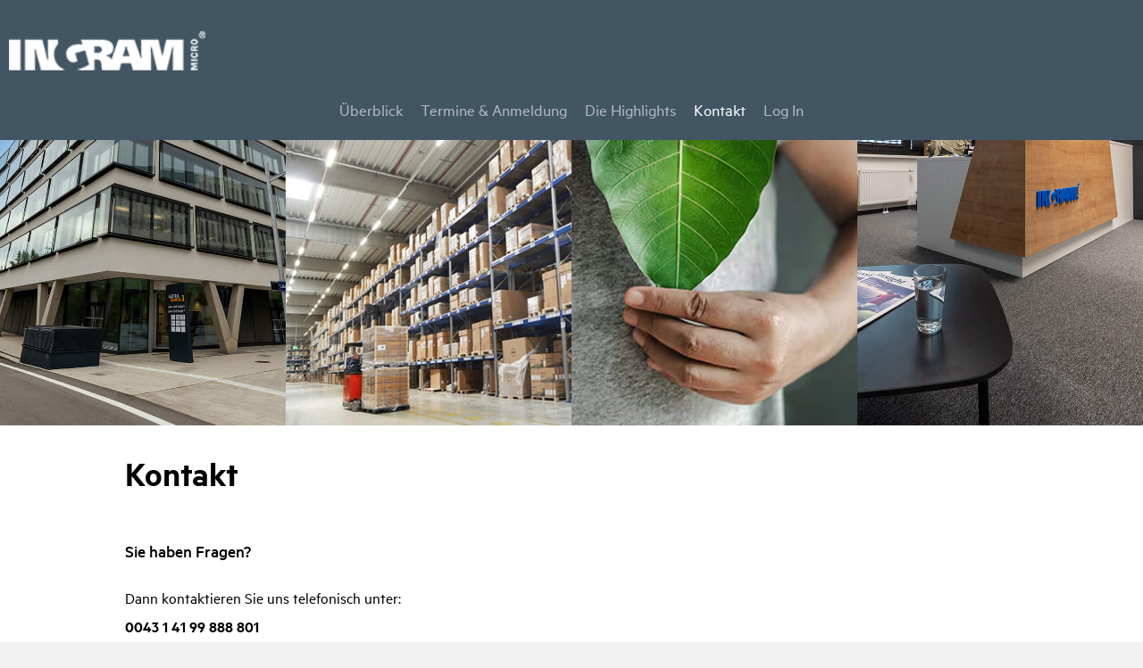

--- FILE ---
content_type: text/html; charset=UTF-8
request_url: https://ingram.plsa.at/kontakt
body_size: 4595
content:
<!DOCTYPE html>
<html xmlns="http://www.w3.org/1999/xhtml" lang="de" dir="ltr" slick-uniqueid="3">
<head id="ctl00_head">
    <meta http-equiv="Content-Type" content="text/html; charset=UTF-8"/>
    <meta http-equiv="X-UA-Compatible" content="IE=edge"/>

    <link rel="shortcut icon" href="https://ingram.plsa.at/favicon.ico">
    <!--compliant-->

    <title>
       ProLiant Summer Academy 2025
    </title>

    <!-- BEGIN METADATA -->
    <meta http-equiv="Pragma" content="no-cache"/>
    <meta http-equiv="Expires" content="-1"/> <!--compliant-->
    <meta content="text/javascript" http-equiv="content-script-type"/>
    <meta content="text/css" http-equiv="content-style-type"/>
    <meta content="hpexpnontridion" name="hp_design_version"/> <!--compliant-->
    <meta content="Company Information" name="page_content"/>
    <meta content="no" name="allow-search"/>
    <meta name="web_section_id" content="R4184"/>
    <meta name="lifecycle" content="applied_use"/>
    <meta content="Official Hewlett-Packard Website, printers, desktops, laptops, servers, storage, enterprise solutions" name="keywords"/>
    <!-- END METADATA -->

    <link rel="stylesheet" href="https://maxcdn.bootstrapcdn.com/font-awesome/4.5.0/css/font-awesome.min.css">


    <!-- BEGIN CUSTOM CSS/JS -->
    <link media="all" type="text/css" rel="stylesheet" href="https://ingram.plsa.at/css/ComboBox.cbx_ecal.css">
    <link media="all" type="text/css" rel="stylesheet" href="https://ingram.plsa.at/css/ecal_hpe_ltr.css">
    <link media="all" type="text/css" rel="stylesheet" href="https://ingram.plsa.at/libs/jquery-ui/jquery-ui.min.css">
    <link media="all" type="text/css" rel="stylesheet" href="https://ingram.plsa.at/css/rbtchb.css">
    <link media="all" type="text/css" rel="stylesheet" href="https://ingram.plsa.at/css/hf-v3.0.css">
    <link media="all" type="text/css" rel="stylesheet" href="https://ingram.plsa.at/css/magnific-popup.css">
    <link media="all" type="text/css" rel="stylesheet" href="https://ingram.plsa.at/css/style.css?2026-01-31">
    <link media="all" type="text/css" rel="stylesheet" href="https://ingram.plsa.at/css/jquery.dataTables.css">
    <!-- END CUSTOM CSS/JS -->
    <!--[if lte IE 7]>
    <link media="all" type="text/css" rel="stylesheet" href="https://ingram.plsa.at/css/ie7-and-down.css">
    <![endif]-->

    <!-- END HEAD HTML RESOURCES -->
    <!-- Added by Nihtiyanandha on  20/01/2013 - Omniture Start -->
    <script>
        var s_prop16 = "SHARED";
    </script>
    <!-- End -->

    <script language="JavaScript">
        var hpmmd=window.hpmmd||{type: 'EventCalendar', page:{events:[]},product:{},user:{},legacy:{},promo:{} };
        hpmmd.page.name =':NgA3ADAANgAwAA==:HP Discover – Best of Show 2015-EventPage';
        hpmmd.page.section = 'EventCalendar';
    </script>

    <meta name="bu" content="SHARED" />
    <meta name="target_country" content="de" />
    <meta name="description" content="HP ProLiant Summer Academy 2025" />
    <meta name="segment" content="Partners" />
    <meta name="robots" content="follow, index" />
    <meta name="hp_inav_version" content="hfcaas.3"/>

    <script>
        (function(i,s,o,g,r,a,m){i['GoogleAnalyticsObject']=r;i[r]=i[r]||function(){
            (i[r].q=i[r].q||[]).push(arguments)},i[r].l=1*new Date();a=s.createElement(o),
                m=s.getElementsByTagName(o)[0];a.async=1;a.src=g;m.parentNode.insertBefore(a,m)
        })(window,document,'script','//www.google-analytics.com/analytics.js','ga');

        ga('create', '', 'auto');
        ga('send', 'pageview');

    </script>

    <!-- HPE Common HF scripts -->
    <!--<script src="https://h50007.www5.hpe.com/hfws-static/js/framework/jquery/v-3-6-0/jquery.js"></script>-->
    <script src="https://h50007.www5.hpe.com/hfws/at/de/hpe/latest.r/root?contentType=js&switchToCHF=true"></script>
    <!-- HPE Common HF scripts -->
</head>
<body class="hpe rfgBrowser_Chrome rfgBrowserMajVersion_40 rfgBrowserId_chrome" style="direction: ltr;">

            <div id="everything" class="everything">
    <div id="top_buyhp" class="top_buyhp">
        <div id="top_wrapper" class="hf_row2 top_wrapper">
            <div class="inner_wrapper hf_clf">
                <div class="col"></div>
            </div>
        </div>
    </div>
    <div id="content">
        
                <!-- PLSA Specific HEADER -->
        <div id="plsa-header" class="plsa-header">
            <div class="header_container hf_clf">
                                <div class="hp_logo">
                                            <div class="header-logo"><img src="https://ingram.plsa.at/img/logos/ingram.header.png" class="domain-logo-top"/></div>
                                    </div>
                <span class="skip-links">
                     <a class="screenReading js-skip-link" href="https://h22166.www2.hp.com/Event/EventPage.aspx?cc=de&lang=de&eventid=NgA3ADAANgAwAA==#skiptobody" tabindex="1">Skip to Content</a>
                    <a class="screenReading js-skip-link" href="https://h22166.www2.hp.com/Event/EventPage.aspx?cc=de&lang=de&eventid=NgA3ADAANgAwAA==#skiptofooter" tabindex="1">Skip to Footer</a>
                </span>
                <div class="hf_top_menu js_header_topmenu">
                    <ul class="js_hf_menu hf_menu level1" role="menu">
                        <li class="selectable first_li">
                        </li>
                    </ul>
                </div>
                            </div>
            <a name="skiptobody" tabindex="-1"><span class="screenReading">Start Inhalt</span></a></div>
        <!-- END HP HEADER -->
                <div class="mrq100" style="width: 100%;">
    <table id="ctl00_Ux_PlaceHolder_Content_tb_topbanner" border="0" style="width:100%;">
        <tbody>
        <tr>
            <td valign="top" style="display: none;">
            </td>
            <td id="ctl00_Ux_PlaceHolder_Content_td_topbuttons" valign="top">
                <div id="ctl00_Ux_PlaceHolder_Content_pnl_pagebuttons">
                    <div class="eventpage-topbuttons-box">
                        <table class="eventpage-topbuttons" cellspacing="0" cellpadding="0" border="0" style="border-collapse:collapse;">
                            <tbody>
                            <tr id="ctl00_Ux_PlaceHolder_Content_tr_topbuttons">
                                <td id="ctl00_Ux_PlaceHolder_Content_td_overview" class="td-event-topbutton" align="center">
                                    <a href='https://ingram.plsa.at' class="event-topbutton ">
                                        Überblick
                                    </a>
                                </td>
                                <td id="ctl00_Ux_PlaceHolder_Content_td_agenda" class="td-event-topbutton" align="center"></td>
                                <td class="td-event-topbutton" align="center">
                                    <a href='https://ingram.plsa.at/events' class="event-topbutton ">
                                        Termine & Anmeldung
                                    </a>
                                </td>
                                <td id="ctl00_Ux_PlaceHolder_Content_td_agenda" class="td-event-topbutton" align="center"></td>
                                <td class="td-event-topbutton" align="center">
                                    <a href='https://ingram.plsa.at/themen' class="event-topbutton ">
                                        Die Highlights
                                    </a>
                                </td>
                                <td id="ctl00_Ux_PlaceHolder_Content_td_agenda" class="td-event-topbutton" align="center"></td>
                                <td class="td-event-topbutton" align="center">
                                    <a href='https://ingram.plsa.at/kontakt' class="event-topbutton active">
                                        Kontakt
                                    </a>
                                </td>
                                <td id="ctl00_Ux_PlaceHolder_Content_td_register">
                                                                                                                <a title="Log In" class="showLoginFrame frm-button critical register" href="https://ingram.plsa.at/users/login">Log In</a>
                                                                    </td>
                            </tr>
                            </tbody>
                        </table>
                    </div>
                </div>
            </td>
        </tr>
        </tbody>
    </table>
    </div>
<div class="spotlight-image-holder ingram" 
            style="background-image:url(https://ingram.plsa.at/img/header/ingram.jpg)"
        >
    &nbsp;
</div>
<div id="body" align="center">
    <table>
        <tbody>
        <tr>
            <td align="left">
    
    <table cellpadding="0" cellspacing="0" border="0" class="eventpage regtable layout-col2-even">
        <tbody>
        <tr>
            <td class="">
                                
    <div id="ctl00_Ux_PlaceHolder_Content_pnl_eventdesc" class="pagecontent sponsor">
        <h2>Kontakt</h2>
        <table cellpadding="0" cellspacing="0" border="0" class="control-box">
            <!-- section title -->
            <tbody>
            <tr>
                <td colspan="2" class="pagetitle">
                    <div class="sectiontitle"><h3>Sie haben Fragen?</h3></div>
                </td>
            </tr>
            <tr>
                <td colspan="2" class="pagesubtitle">
                    <p>Dann kontaktieren Sie uns telefonisch unter:</p>
                    <p><b>0043 1 41 99 888 801</b></p>
                    <p></p>
                </td>
            </tr>
            <tr>
                <td colspan="2" class="pagesubtitle">
                    <p>oder per E-Mail:</p>
                    <p><b>
                            <script type="text/javascript">
                                document.write('<a href="mai' + 'lto:' + 'proliant' + '@' + 'plsa.at">proliant[AT]' + 'plsa.at</a>');
                            </script>
                        </b></p>
                    <p></p>
                </td>
            </tr>
            <tr>
                <td colspan="2" class="pagesubtitle">
                    <p></p>
                </td>
            </tr>
            <tr>
                <td colspan="2" class="pagesubtitle">
                    <p>Sie können auch unser Kontaktformular ausfüllen, wir melden uns dann so schnell wie möglich bei Ihnen.</p>
                    <p>Vielen Dank für Ihre Bemühungen.</p>
                    <p>Ihr HPE Veranstaltungsteam</p><br>
                </td>
            </tr>
            <!-- end section title -->
            </tbody>
        </table>
    <form method="POST" action="https://ingram.plsa.at/kontakt" accept-charset="UTF-8" class="form-grp clearfix grpelem" id="widgetu346"><input name="_token" type="hidden" value="tHSw3R5jEF4CqkiuGeR2B2383T4WskbyjIISUage">    <input name="query_123442" type="hidden" value="1">    <!-- none box -->
        <div class="fld-grp clearfix grpelem required" id="widgetu347" data-required="true" data-type="email">
            <!-- none box -->
            <label class="fld-label actAsDiv clearfix grpelem" id="u350-4" for="email">
                <!-- content -->
                <span class="actAsPara">E-Mail Adresse<span class="asterisk"> * </span></span>
            </label>
                        <span class="fld-input NoWrap actAsDiv rounded-corners clearfix grpelem" id="u348-4">
            <!-- content -->
            <input required="" class="wrapped-input" type="email" value="" spellcheck="false" id="email" name="email" placeholder="E-Mail-Adresse eingeben">
        </span>
        </div>
        <div class="fld-grp clearfix grpelem required" id="widgetu364" data-required="true">
            <!-- none box -->
            <label class="fld-label actAsDiv clearfix grpelem" id="u367-4" for="text">
                <!-- content -->
                <span class="actAsPara">Wie können wir Ihnen helfen?<span class="asterisk"> * </span></span>
            </label>
                        <span class="fld-input NoWrap actAsDiv rounded-corners clearfix grpelem" id="u366-4">
            <!-- content -->
         <textarea required class="wrapped-input" type="text" spellcheck="false" id="text" name="text" cols="20"></textarea>
        </span>
            <img src="img/captcha_placeholder.png"><br>
            <input required="" class="captcha" type="captcha" value="" spellcheck="false" id="captcha" name="captcha" placeholder="please input the captcha">
        </div>
        <br>
                <input type="submit" name="Senden" value="Senden">
        <div class="fld-grp clearfix grpelem required" id="widgetu368" data-required="true">
            <!-- none box -->
            <label class="fld-label actAsDiv clearfix grpelem" id="u371-4" for="telefon">
                <!-- content -->
                <span class="actAsPara"><span class="asterisk"> * </span> Pflichtfelder</span>
            </label>
        </div>
        </form>    </div>

            </td>
        </tr>
        </tbody>
    </table>

            </tr>
</tbody>
</table>
</td></tr></tbody></table>
</div>

<!-- PLSA Specific FOOTER -->
<div class="plsa-footer" id="plsa-footer">
    <div class="footer_lang_container">
        <a name="skiptofooter" shape="rect" tabindex="-1">
            <span class="screenReading">Ende Inhalt</span>
        </a>
        <div class="footer_lang_section hf_clf">
            <div id="footer-intel-addon">
                                    <p style="margin-bottom: 0.3em">Partner der Veranstaltung:</p>
                                <img style="height:5em; margin-bottom:15px;" src="https://ingram.plsa.at/img/intel_logo_2023.svg.png" alt="Intel"/>
                                    <a href="https://at.ingrammicro.com/" target="_blank"><img src="https://ingram.plsa.at/img/logos/ingram.png" class="domain-logo bottom"/></a>
                                <span class="logotxt"></span>
                <br/>
                <!--<span class="title">*Der Warenwert liegt unter € 50,-.  Wir bitten Sie, Ihre internen Compliance-Vorschriften zu beachten. Sollten Sie mit der Entgegennahme der Waren gegen Ihre internen Compliance-Vorschriften verstoßen, können sie die Zusendung bei Ihrer Anmeldung abbestellen.</span><br><br>-->
                <br/>
            </div>
            <div style="display:none;" class="cs-container ">
                <div class="js_cselector cselector_wrapper"><a class="js_cselector_trigger cselector" href="http://www.hp.com/at/" rel="js_cselector_target" shape="rect" tabindex="901" title=""><span class="screenReading js_screen_reading">&amp;Ouml;ffnen  Dialogfeld</span><span
                            class="flag">&nbsp;</span><span class="selectedCountry"><span class="screenReading"></span>Österreich</span></a>
                    <div class="worldmap_wrapper">
                        <div class="js_spooler wait_class " id="cs_spooler" rel="">
                            <div>&nbsp;</div>
                        </div>
                        <div class="world_map js_cselector_target" style="display: none;"><h4 class="screenReading"></h4>
                            <div class="js_worldmap_wrapper">&nbsp;</div>
                        </div>
                    </div>
                </div>
                <span class="home_link"><span class="hf_separ">|</span><a class="link_metrics" href="http://www8.hp.com/us/en/home.html" name="1465464" shape="rect" tabindex="903">United States HP.com</a></span></div>
        </div>
    </div>
    <div class="footer_container">
        <div class="site_links">
            <p class="copyright">© Copyright 2025 | Konzeption & Umsetzung: <a href="https://www.telacc.at" target=”_blank” class="copyright">Telacc Customer Interaction Center GmbH</a> im Auftrag von HPE.</p>
        </div>
    </div>
    <div id="ladybug"></div><!--Data Published 01/23/2015 07:32:46 AM, Template Published: UNKNOWN--></div>
    <!-- END HP FOOTER -->
</div>

    

</div>
<!-- BEGIN FOOT HTML RESOURCES -->
<script src="https://ingram.plsa.at/js/jquery.js"></script>
<script src="https://ingram.plsa.at/js/jquery.ui.core.js"></script>
<script src="https://ingram.plsa.at/js/jquery.dataTables.min.js"></script>
<script src="https://ingram.plsa.at/js/can.jquery.js"></script>
<script src="https://ingram.plsa.at/js/ecal_hpe_common.js"></script>
<script src="https://ingram.plsa.at/js/ecal_hpe_telerikfix.js"></script>
<script src="https://ingram.plsa.at/libs/jquery-ui/jquery-ui.min.js"></script>
<script src="https://ingram.plsa.at/js/jquery.magnific-popup.min.js"></script>
<script src="https://ingram.plsa.at/js/metrics.js"></script>
<script src="https://ingram.plsa.at/js/custom.js"></script>
<!-- END FOOT HTML RESOURCES -->
<script src="https://ingram.plsa.at/assets/vendor/holderjs/holder.js"></script>
</body>
</html>

 

--- FILE ---
content_type: text/html; charset=UTF-8
request_url: https://ingram.plsa.at/kontakt
body_size: 4933
content:
<!DOCTYPE html>
<html xmlns="http://www.w3.org/1999/xhtml" lang="de" dir="ltr" slick-uniqueid="3">
<head id="ctl00_head">
    <meta http-equiv="Content-Type" content="text/html; charset=UTF-8"/>
    <meta http-equiv="X-UA-Compatible" content="IE=edge"/>

    <link rel="shortcut icon" href="https://ingram.plsa.at/favicon.ico">
    <!--compliant-->

    <title>
       ProLiant Summer Academy 2025
    </title>

    <!-- BEGIN METADATA -->
    <meta http-equiv="Pragma" content="no-cache"/>
    <meta http-equiv="Expires" content="-1"/> <!--compliant-->
    <meta content="text/javascript" http-equiv="content-script-type"/>
    <meta content="text/css" http-equiv="content-style-type"/>
    <meta content="hpexpnontridion" name="hp_design_version"/> <!--compliant-->
    <meta content="Company Information" name="page_content"/>
    <meta content="no" name="allow-search"/>
    <meta name="web_section_id" content="R4184"/>
    <meta name="lifecycle" content="applied_use"/>
    <meta content="Official Hewlett-Packard Website, printers, desktops, laptops, servers, storage, enterprise solutions" name="keywords"/>
    <!-- END METADATA -->

    <link rel="stylesheet" href="https://maxcdn.bootstrapcdn.com/font-awesome/4.5.0/css/font-awesome.min.css">


    <!-- BEGIN CUSTOM CSS/JS -->
    <link media="all" type="text/css" rel="stylesheet" href="https://ingram.plsa.at/css/ComboBox.cbx_ecal.css">
    <link media="all" type="text/css" rel="stylesheet" href="https://ingram.plsa.at/css/ecal_hpe_ltr.css">
    <link media="all" type="text/css" rel="stylesheet" href="https://ingram.plsa.at/libs/jquery-ui/jquery-ui.min.css">
    <link media="all" type="text/css" rel="stylesheet" href="https://ingram.plsa.at/css/rbtchb.css">
    <link media="all" type="text/css" rel="stylesheet" href="https://ingram.plsa.at/css/hf-v3.0.css">
    <link media="all" type="text/css" rel="stylesheet" href="https://ingram.plsa.at/css/magnific-popup.css">
    <link media="all" type="text/css" rel="stylesheet" href="https://ingram.plsa.at/css/style.css?2026-01-31">
    <link media="all" type="text/css" rel="stylesheet" href="https://ingram.plsa.at/css/jquery.dataTables.css">
    <!-- END CUSTOM CSS/JS -->
    <!--[if lte IE 7]>
    <link media="all" type="text/css" rel="stylesheet" href="https://ingram.plsa.at/css/ie7-and-down.css">
    <![endif]-->

    <!-- END HEAD HTML RESOURCES -->
    <!-- Added by Nihtiyanandha on  20/01/2013 - Omniture Start -->
    <script>
        var s_prop16 = "SHARED";
    </script>
    <!-- End -->

    <script language="JavaScript">
        var hpmmd=window.hpmmd||{type: 'EventCalendar', page:{events:[]},product:{},user:{},legacy:{},promo:{} };
        hpmmd.page.name =':NgA3ADAANgAwAA==:HP Discover – Best of Show 2015-EventPage';
        hpmmd.page.section = 'EventCalendar';
    </script>

    <meta name="bu" content="SHARED" />
    <meta name="target_country" content="de" />
    <meta name="description" content="HP ProLiant Summer Academy 2025" />
    <meta name="segment" content="Partners" />
    <meta name="robots" content="follow, index" />
    <meta name="hp_inav_version" content="hfcaas.3"/>

    <script>
        (function(i,s,o,g,r,a,m){i['GoogleAnalyticsObject']=r;i[r]=i[r]||function(){
            (i[r].q=i[r].q||[]).push(arguments)},i[r].l=1*new Date();a=s.createElement(o),
                m=s.getElementsByTagName(o)[0];a.async=1;a.src=g;m.parentNode.insertBefore(a,m)
        })(window,document,'script','//www.google-analytics.com/analytics.js','ga');

        ga('create', '', 'auto');
        ga('send', 'pageview');

    </script>

    <!-- HPE Common HF scripts -->
    <!--<script src="https://h50007.www5.hpe.com/hfws-static/js/framework/jquery/v-3-6-0/jquery.js"></script>-->
    <script src="https://h50007.www5.hpe.com/hfws/at/de/hpe/latest.r/root?contentType=js&switchToCHF=true"></script>
    <!-- HPE Common HF scripts -->
</head>
<body class="hpe rfgBrowser_Chrome rfgBrowserMajVersion_40 rfgBrowserId_chrome" style="direction: ltr;">

            <div id="everything" class="everything">
    <div id="top_buyhp" class="top_buyhp">
        <div id="top_wrapper" class="hf_row2 top_wrapper">
            <div class="inner_wrapper hf_clf">
                <div class="col"></div>
            </div>
        </div>
    </div>
    <div id="content">
        
                <!-- PLSA Specific HEADER -->
        <div id="plsa-header" class="plsa-header">
            <div class="header_container hf_clf">
                                <div class="hp_logo">
                                            <div class="header-logo"><img src="https://ingram.plsa.at/img/logos/ingram.header.png" class="domain-logo-top"/></div>
                                    </div>
                <span class="skip-links">
                     <a class="screenReading js-skip-link" href="https://h22166.www2.hp.com/Event/EventPage.aspx?cc=de&lang=de&eventid=NgA3ADAANgAwAA==#skiptobody" tabindex="1">Skip to Content</a>
                    <a class="screenReading js-skip-link" href="https://h22166.www2.hp.com/Event/EventPage.aspx?cc=de&lang=de&eventid=NgA3ADAANgAwAA==#skiptofooter" tabindex="1">Skip to Footer</a>
                </span>
                <div class="hf_top_menu js_header_topmenu">
                    <ul class="js_hf_menu hf_menu level1" role="menu">
                        <li class="selectable first_li">
                        </li>
                    </ul>
                </div>
                            </div>
            <a name="skiptobody" tabindex="-1"><span class="screenReading">Start Inhalt</span></a></div>
        <!-- END HP HEADER -->
                <div class="mrq100" style="width: 100%;">
    <table id="ctl00_Ux_PlaceHolder_Content_tb_topbanner" border="0" style="width:100%;">
        <tbody>
        <tr>
            <td valign="top" style="display: none;">
            </td>
            <td id="ctl00_Ux_PlaceHolder_Content_td_topbuttons" valign="top">
                <div id="ctl00_Ux_PlaceHolder_Content_pnl_pagebuttons">
                    <div class="eventpage-topbuttons-box">
                        <table class="eventpage-topbuttons" cellspacing="0" cellpadding="0" border="0" style="border-collapse:collapse;">
                            <tbody>
                            <tr id="ctl00_Ux_PlaceHolder_Content_tr_topbuttons">
                                <td id="ctl00_Ux_PlaceHolder_Content_td_overview" class="td-event-topbutton" align="center">
                                    <a href='https://ingram.plsa.at' class="event-topbutton ">
                                        Überblick
                                    </a>
                                </td>
                                <td id="ctl00_Ux_PlaceHolder_Content_td_agenda" class="td-event-topbutton" align="center"></td>
                                <td class="td-event-topbutton" align="center">
                                    <a href='https://ingram.plsa.at/events' class="event-topbutton ">
                                        Termine & Anmeldung
                                    </a>
                                </td>
                                <td id="ctl00_Ux_PlaceHolder_Content_td_agenda" class="td-event-topbutton" align="center"></td>
                                <td class="td-event-topbutton" align="center">
                                    <a href='https://ingram.plsa.at/themen' class="event-topbutton ">
                                        Die Highlights
                                    </a>
                                </td>
                                <td id="ctl00_Ux_PlaceHolder_Content_td_agenda" class="td-event-topbutton" align="center"></td>
                                <td class="td-event-topbutton" align="center">
                                    <a href='https://ingram.plsa.at/kontakt' class="event-topbutton active">
                                        Kontakt
                                    </a>
                                </td>
                                <td id="ctl00_Ux_PlaceHolder_Content_td_register">
                                                                                                                <a title="Log In" class="showLoginFrame frm-button critical register" href="https://ingram.plsa.at/users/login">Log In</a>
                                                                    </td>
                            </tr>
                            </tbody>
                        </table>
                    </div>
                </div>
            </td>
        </tr>
        </tbody>
    </table>
    </div>
<div class="spotlight-image-holder ingram" 
            style="background-image:url(https://ingram.plsa.at/img/header/ingram.jpg)"
        >
    &nbsp;
</div>
<div id="body" align="center">
    <table>
        <tbody>
        <tr>
            <td align="left">
    
    <table cellpadding="0" cellspacing="0" border="0" class="eventpage regtable layout-col2-even">
        <tbody>
        <tr>
            <td class="">
                                
    <div id="ctl00_Ux_PlaceHolder_Content_pnl_eventdesc" class="pagecontent sponsor">
        <h2>Kontakt</h2>
        <table cellpadding="0" cellspacing="0" border="0" class="control-box">
            <!-- section title -->
            <tbody>
            <tr>
                <td colspan="2" class="pagetitle">
                    <div class="sectiontitle"><h3>Sie haben Fragen?</h3></div>
                </td>
            </tr>
            <tr>
                <td colspan="2" class="pagesubtitle">
                    <p>Dann kontaktieren Sie uns telefonisch unter:</p>
                    <p><b>0043 1 41 99 888 801</b></p>
                    <p></p>
                </td>
            </tr>
            <tr>
                <td colspan="2" class="pagesubtitle">
                    <p>oder per E-Mail:</p>
                    <p><b>
                            <script type="text/javascript">
                                document.write('<a href="mai' + 'lto:' + 'proliant' + '@' + 'plsa.at">proliant[AT]' + 'plsa.at</a>');
                            </script>
                        </b></p>
                    <p></p>
                </td>
            </tr>
            <tr>
                <td colspan="2" class="pagesubtitle">
                    <p></p>
                </td>
            </tr>
            <tr>
                <td colspan="2" class="pagesubtitle">
                    <p>Sie können auch unser Kontaktformular ausfüllen, wir melden uns dann so schnell wie möglich bei Ihnen.</p>
                    <p>Vielen Dank für Ihre Bemühungen.</p>
                    <p>Ihr HPE Veranstaltungsteam</p><br>
                </td>
            </tr>
            <!-- end section title -->
            </tbody>
        </table>
    <form method="POST" action="https://ingram.plsa.at/kontakt" accept-charset="UTF-8" class="form-grp clearfix grpelem" id="widgetu346"><input name="_token" type="hidden" value="tHSw3R5jEF4CqkiuGeR2B2383T4WskbyjIISUage">    <input name="query_123442" type="hidden" value="1">    <!-- none box -->
        <div class="fld-grp clearfix grpelem required" id="widgetu347" data-required="true" data-type="email">
            <!-- none box -->
            <label class="fld-label actAsDiv clearfix grpelem" id="u350-4" for="email">
                <!-- content -->
                <span class="actAsPara">E-Mail Adresse<span class="asterisk"> * </span></span>
            </label>
                        <span class="fld-input NoWrap actAsDiv rounded-corners clearfix grpelem" id="u348-4">
            <!-- content -->
            <input required="" class="wrapped-input" type="email" value="" spellcheck="false" id="email" name="email" placeholder="E-Mail-Adresse eingeben">
        </span>
        </div>
        <div class="fld-grp clearfix grpelem required" id="widgetu364" data-required="true">
            <!-- none box -->
            <label class="fld-label actAsDiv clearfix grpelem" id="u367-4" for="text">
                <!-- content -->
                <span class="actAsPara">Wie können wir Ihnen helfen?<span class="asterisk"> * </span></span>
            </label>
                        <span class="fld-input NoWrap actAsDiv rounded-corners clearfix grpelem" id="u366-4">
            <!-- content -->
         <textarea required class="wrapped-input" type="text" spellcheck="false" id="text" name="text" cols="20"></textarea>
        </span>
            <img src="img/captcha_placeholder.png"><br>
            <input required="" class="captcha" type="captcha" value="" spellcheck="false" id="captcha" name="captcha" placeholder="please input the captcha">
        </div>
        <br>
                <input type="submit" name="Senden" value="Senden">
        <div class="fld-grp clearfix grpelem required" id="widgetu368" data-required="true">
            <!-- none box -->
            <label class="fld-label actAsDiv clearfix grpelem" id="u371-4" for="telefon">
                <!-- content -->
                <span class="actAsPara"><span class="asterisk"> * </span> Pflichtfelder</span>
            </label>
        </div>
        </form>    </div>

            </td>
        </tr>
        </tbody>
    </table>

            </tr>
</tbody>
</table>
</td></tr></tbody></table>
</div>

<!-- PLSA Specific FOOTER -->
<div class="plsa-footer" id="plsa-footer">
    <div class="footer_lang_container">
        <a name="skiptofooter" shape="rect" tabindex="-1">
            <span class="screenReading">Ende Inhalt</span>
        </a>
        <div class="footer_lang_section hf_clf">
            <div id="footer-intel-addon">
                                    <p style="margin-bottom: 0.3em">Partner der Veranstaltung:</p>
                                <img style="height:5em; margin-bottom:15px;" src="https://ingram.plsa.at/img/intel_logo_2023.svg.png" alt="Intel"/>
                                    <a href="https://at.ingrammicro.com/" target="_blank"><img src="https://ingram.plsa.at/img/logos/ingram.png" class="domain-logo bottom"/></a>
                                <span class="logotxt"></span>
                <br/>
                <!--<span class="title">*Der Warenwert liegt unter € 50,-.  Wir bitten Sie, Ihre internen Compliance-Vorschriften zu beachten. Sollten Sie mit der Entgegennahme der Waren gegen Ihre internen Compliance-Vorschriften verstoßen, können sie die Zusendung bei Ihrer Anmeldung abbestellen.</span><br><br>-->
                <br/>
            </div>
            <div style="display:none;" class="cs-container ">
                <div class="js_cselector cselector_wrapper"><a class="js_cselector_trigger cselector" href="http://www.hp.com/at/" rel="js_cselector_target" shape="rect" tabindex="901" title=""><span class="screenReading js_screen_reading">&amp;Ouml;ffnen  Dialogfeld</span><span
                            class="flag">&nbsp;</span><span class="selectedCountry"><span class="screenReading"></span>Österreich</span></a>
                    <div class="worldmap_wrapper">
                        <div class="js_spooler wait_class " id="cs_spooler" rel="">
                            <div>&nbsp;</div>
                        </div>
                        <div class="world_map js_cselector_target" style="display: none;"><h4 class="screenReading"></h4>
                            <div class="js_worldmap_wrapper">&nbsp;</div>
                        </div>
                    </div>
                </div>
                <span class="home_link"><span class="hf_separ">|</span><a class="link_metrics" href="http://www8.hp.com/us/en/home.html" name="1465464" shape="rect" tabindex="903">United States HP.com</a></span></div>
        </div>
    </div>
    <div class="footer_container">
        <div class="site_links">
            <p class="copyright">© Copyright 2025 | Konzeption & Umsetzung: <a href="https://www.telacc.at" target=”_blank” class="copyright">Telacc Customer Interaction Center GmbH</a> im Auftrag von HPE.</p>
        </div>
    </div>
    <div id="ladybug"></div><!--Data Published 01/23/2015 07:32:46 AM, Template Published: UNKNOWN--></div>
    <!-- END HP FOOTER -->
</div>

    

</div>
<!-- BEGIN FOOT HTML RESOURCES -->
<script src="https://ingram.plsa.at/js/jquery.js"></script>
<script src="https://ingram.plsa.at/js/jquery.ui.core.js"></script>
<script src="https://ingram.plsa.at/js/jquery.dataTables.min.js"></script>
<script src="https://ingram.plsa.at/js/can.jquery.js"></script>
<script src="https://ingram.plsa.at/js/ecal_hpe_common.js"></script>
<script src="https://ingram.plsa.at/js/ecal_hpe_telerikfix.js"></script>
<script src="https://ingram.plsa.at/libs/jquery-ui/jquery-ui.min.js"></script>
<script src="https://ingram.plsa.at/js/jquery.magnific-popup.min.js"></script>
<script src="https://ingram.plsa.at/js/metrics.js"></script>
<script src="https://ingram.plsa.at/js/custom.js"></script>
<!-- END FOOT HTML RESOURCES -->
<script src="https://ingram.plsa.at/assets/vendor/holderjs/holder.js"></script>
</body>
</html>

 

--- FILE ---
content_type: text/css
request_url: https://ingram.plsa.at/css/ComboBox.cbx_ecal.css
body_size: 1596
content:
/* RadComboBox Simple skin */

/*global*/

.RadComboBox_cbx_ecal,
.RadComboBox_cbx_ecal .rcbInput,
.RadComboBoxDropDown_cbx_ecal
{
   font-family: 'metric', arial;
    font-size: 16px;
    color: #000;
    cursor: pointer; 
}

/* combobox */
.RadComboBox .rcbReadOnly td.rcbArrowCell, .RadComboBox .rcbReadOnly td.rcbArrowCell a {
    width: 40px;
}

.haserror div.RadComboBox_cbx_ecal
{
    border-color: #f00;
}

.haserror div.RadComboBox_cbx_ecal table td.rcbInputCell 
{
   /* border-width: 2px 1px 2px;
    border-style: solid; */
    border-color: #f00;
}

div.RadComboBox_cbx_ecal table td.rcbInputCell
{
	height: 22px;
	line-height: 22px;
	border: solid #ccc;
	background: #ffffff;
}

* html div.RadComboBox_cbx_ecal table td.rcbInputCell
{
	height /**/: 20px;
	line-height /**/: 20px;
}


div.RadComboBox_cbx_ecal table td.rcbArrowCell
{
	border-style: solid; 
	border-color: #ccc;
	background: #ffffff url('../img/cbx_arrow_34.gif') no-repeat center;
}
div.RadComboBox_cbx_ecal table td.rcbArrowCellLeft
{
	border-width: 0 1px 0 2px !important;
}
div.RadComboBox_cbx_ecal table td.rcbArrowCellRight
{
	border-width: 0 2px 0 1px !important;
}

div.RadComboBox_cbx_ecal table td.rcbInputCellLeft  
{
    border-width: 0 0 0 2px !important;
    height: 34px; 
}
div.RadComboBox_cbx_ecal table td.rcbInputCellRight 
{ 
    border-width: 0 2px 0 0 !important;
    height: 34px; 
}

* html div.RadComboBox_cbx_ecal .rcbInputCell .rcbInput
{
	height /**/: 16px;
	padding /**/: 2px 0; /* This should fix the ajax introduced height in IE7 and not break IE6 */
}

.RadComboBox_cbx_ecal .rcbInputCell .rcbEmptyMessage
{
	color: #666666;
}


.RadComboBox_cbx_ecal .rcbHovered .rcbInputCell .rcbInput,
.RadComboBox_cbx_ecal .rcbFocused .rcbInputCell .rcbInput,
div.rcbDefaultSelected .rcbInput 
{ 
    color: rgb(0, 150, 213) !important; 
 	cursor: pointer; 
}

.haserror div.RadComboBox_cbx_ecal table td.rcbArrowCell
{
    border: 2px solid #f00;
}

div.RadComboBox_cbx_ecal
{ 
    border-color: #ccc;
	border-width: 2px 0 2px 0 !important;
	border-style: solid;
	}

/*div.RadComboBox_cbx_ecal .rcbReadOnly .rcbArrowCellLeft,
div.RadComboBox_cbx_ecal .rcbArrowCellHidden.rcbArrowCellLeft { border-width: 2px 1px 2px 2px; }
div.RadComboBox_cbx_ecal .rcbReadOnly .rcbArrowCellRight,
div.RadComboBox_cbx_ecal .rcbArrowCellHidden.rcbArrowCellRight { border-width: 2px 2px 2px 1px; }*/

.RadComboBox_cbx_ecal td.rcbArrowCell { background-position: center; }
.RadComboBox_cbx_ecal .rcbHovered .rcbArrowCell { background-position: center; }
.RadComboBox_cbx_ecal .rcbFocused .rcbArrowCell { background-position: center; }
.RadComboBox_cbx_ecal .rcbDisabled .rcbArrowCell { background-position: center; }

.RadComboBox_cbx_ecal .rcbReadOnly td.rcbArrowCell { background-position: center; }
.RadComboBox_cbx_ecal .rcbHovered .rcbReadOnly .rcbArrowCell { background-position: center; }
.RadComboBox_cbx_ecal .rcbFocused .rcbReadOnly .rcbArrowCell { background-position: center; }
.RadComboBox_cbx_ecal .rcbDisabled .rcbReadOnly .rcbArrowCell { background-position: center; }

.RadComboBox_cbx_ecal td.rcbArrowCellHidden,
.RadComboBox_cbx_ecal .rcbHovered td.rcbArrowCellHidden,
.RadComboBox_cbx_ecal .rcbFocused td.rcbArrowCellHidden,
.RadComboBox_cbx_ecal .rcbReadOnly td.rcbArrowCellHidden,
.RadComboBox_cbx_ecal .rcbHovered .rcbReadOnly .rcbArrowCellHidden,
.RadComboBox_cbx_ecal .rcbFocused .rcbReadOnly .rcbArrowCellHidden,
.RadComboBox_cbx_ecal .rcbDisabled .rcbReadOnly .rcbArrowCellHidden,
.RadComboBox_cbx_ecal table.rcbDisabled td.rcbArrowCellHidden { background: none; }


.RadComboBox_cbx_ecal .rcbHovered .rcbArrowCell,
.RadComboBox_cbx_ecal .rcbHovered .rcbReadOnly .rcbInputCell,
.RadComboBox_cbx_ecal .rcbHovered .rcbReadOnly .rcbArrowCellHidden { background-color: #ffffff; }

.RadComboBox_cbx_ecal .rcbFocused .rcbArrowCell,
.RadComboBox_cbx_ecal .rcbFocused .rcbReadOnly .rcbInputCell,
.RadComboBox_cbx_ecal .rcbFocused .rcbReadOnly .rcbArrowCellHidden { background-color: #ffffff; }

/*
div.RadComboBox_cbx_ecal .rcbHovered .rcbArrowCell,
div.RadComboBox_cbx_ecal .rcbHovered .rcbInputCell { border-color: #c9c9c9; }
div.RadComboBox_cbx_ecal .rcbFocused .rcbArrowCell,
div.RadComboBox_cbx_ecal .rcbFocused .rcbInputCell { border-color: #c9c9c9; }
div.RadComboBox_cbx_ecal .rcbDisabled .rcbArrowCell,
div.RadComboBox_cbx_ecal .rcbDisabled .rcbInputCell { border-color: #b0b0b0; }
*/

div.RadComboBox_cbx_ecal .rcbArrowCell a
{
	height: 32px;
}

div.RadComboBox_cbx_ecal td.rcbArrowCellHidden,
div.RadComboBox_cbx_ecal .rcbArrowCellHidden a
{
	width: 1px;
}

div.RadComboBox_cbx_ecal td.rcbArrowCellHidden.rcbArrowCellRight
{
	border-left: 0;
}

/* Read-only styles */

/* dropdown */

.haserror .RadComboBoxDropDown_cbx_ecal
{
    border-color: #f00;
}
.RadComboBoxDropDown_cbx_ecal
{
	background: #ffffff;
	border-color: #5A5A5A !important;
	border-width: 2px !important;
}

.RadComboBoxDropDown_cbx_ecal .rcbHeader,
.RadComboBoxDropDown_cbx_ecal .rcbFooter
{
	background: #fff;
	color: #000000;
}

.RadComboBoxDropDown_cbx_ecal .rcbHeader
{
	border-bottom-color: #ccc;
}

.RadComboBoxDropDown_cbx_ecal .rcbFooter
{
	border-top-color: #ccc;
}

.RadComboBoxDropDown_cbx_ecal .rcbItem em
{
	background: #fff;
}


div.RadComboBoxDropDown_cbx_ecal .rcbHovered
{
	background: rgb(0,150,213);
	color: rgb(255,255,255);
	/* border: 1px solid #c9c9c9;
	padding: 1px 5px;*/
}


.RadComboBoxDropDown_cbx_ecal .rcbCheckAllItems,
.RadComboBoxDropDown_cbx_ecal .rcbCheckAllItemsHovered {
	color: #000000;
	background-color: #ffffff;
}
.RadComboBoxDropDown_cbx_ecal .rcbCheckAllItemsHovered {
	color: #000000;
}

.RadComboBoxDropDown_cbx_ecal .rcbSeparator
{
    color: #ffffff;
    background: #ccc;
}

.RadComboBox_cbx_ecal .rcbDisabled .rcbInputCell .rcbInput,
.RadComboBoxDropDown_cbx_ecal .rcbDisabled
{
	color: #787878;
}

.RadComboBoxDropDown_cbx_ecal .rcbLoading
{
	background: #f0f0f0;
}

.RadComboBoxDropDown_cbx_ecal .rcbMoreResults
{
	border-top-color: #c2c2c2;
	background: #e3e3e3;
	color: #8a8a8a;
}

.RadComboBoxDropDown_cbx_ecal .rcbMoreResults a
{
	background: url('./ComboBox/rcbSprite.png') no-repeat center;
}








 div.RadComboBox_cbx_ecal .rcbInputCell {

	background-image: none;

	border-bottom-color: #ccc;

}

 div.RadComboBox_cbx_ecal .rcbArrowCell {

	background-image: url('../img/cbx_arrow_34.gif');

	width: 40px;
	height: 32px;

	border-bottom-style: solid;

	border-bottom-width: 1px;

	border-right-style: solid;

	border-right-width: 1px;

	line-height: 34px;

	font-family: 'metric', arial;

	text-indent: 5px;

	background-position: 0% 0%;

	font-size: 12px;

}

/*
 div.RadComboBox_cbx_ecal .rcbHovered .rcbArrowCell {

	border-right: 0px solid rgb(201, 201, 201);

	border-bottom-style: solid;

	border-bottom-width: 0px;

	width: 40px;

	height: 34px;

	line-height: 34px;

	background-position: 0% 0%;

	font-size: 12px;

	font-family: "HPSimplified",arial;

}
*/

/*
 div.RadComboBox_cbx_ecal .rcbFocused .rcbInputCell {

	border-color: rgb(102, 102, 102);

}
*/

/*
 div.RadComboBox_cbx_ecal .rcbFocused .rcbArrowCell {

	background-position: 0% 0%;

	border-right: 0px solid rgb(102, 102, 102);

	border-bottom: 0px solid rgb(102, 102, 102);

	width: 40px;

	height: 34px;

	font-size: 12px;

	line-height: 34px;

	font-family: "HPSimplified",arial;

	padding-bottom: 1px;

	padding-right: 1px;

}
*/

 div.RadComboBox_cbx_ecal .rcbDisabled .rcbInputCell {

	border-color: rgb(187, 187, 187);

}

/*
 div.RadComboBox_cbx_ecal .rcbDisabled .rcbArrowCell {

	background-position: 0% 0%;

	border-right: 0px solid rgb(187, 187, 187);

	border-bottom: 0px solid rgb(187, 187, 187);

	width: 40px;

	height: 34px;

	font-size: 12px;

	line-height: 34px;

	font-family: "HPSimplified",arial;

	border-color: rgb(187, 187, 187);

}
*/

 div.RadComboBoxDropDown_cbx_ecal .rcbHeader {

	font-size: 13px;

	text-indent: 5px;

	line-height: 34px;

	font-family: 'metric', arial;

	padding-left: 5px;

	padding-right: 5px;

	border-bottom: 0px solid transparent;

}

 div.RadComboBoxDropDown_cbx_ecal .rcbItem {

	text-indent: 0px;

	font-size: 13px;

	line-height: 20px;

	padding-left: 5px;

	padding-right: 5px;

	font-family: inherit;
	
	border-top: 1px solid #CCCCCC;
	border-left: none;
	border-right: none;

}

.blackBorder
{
    border:solid 2px #5A5A5A !important;
}

div.blackBorder table td.rcbInputCell, div.blackBorder table td.rcbArrowCell
{
    border-color:#5A5A5A !important;
}





--- FILE ---
content_type: text/css
request_url: https://ingram.plsa.at/css/ecal_hpe_ltr.css
body_size: 6024
content:
@font-face
{
    font-family: 'metric', arial;
    src: url('../font/hps-euro-regular-eot.eot'); 
    src: url('../font/hps-euro-regular-eot.eot?#iefix') format('embedded-opentype'), 
	url('../font/hps-euro-regular-woff.woff') format('woff'), 
	url('../font/hps-euro-regular-ttf.ttf') format('truetype');
    font-weight: normal;
    font-style: normal;
}

@font-face
{
    font-family: 'metric', arial;
    src:url(../font/hps-euro-bold-eot.eot); 
    src:url(../font/hps-euro-bold-eot.eot?#iefix) format('embedded-opentype'),  url('../font/hps-euro-bold-woff.woff') format('woff'), url('../font/hps-euro-bold-ttf.ttf') format('truetype');
    font-weight:bold;
    font-style:normal;
}



/* ======= NEW HPE FONT =========  */


@font-face
{
    font-family: 'metric';
    src: url('../font/Metric-Regular.woff')  format('woff'); 
    
    font-weight: normal;
    font-style: normal;
}
@font-face
{
    font-family: 'metric';
    src: url('../font/Metric-Semibold.woff')  format('woff'); 
    
    font-weight: bold;
    font-style: normal;
}

@font-face
{
    font-family: 'metric';
    src: url('../font/Metric-Medium.woff')  format('woff'); 
    
    font-weight: 500;
    font-style: normal;
}



body { height: 100%; }

a { color: rgba(66,85,99,1); }
a:hover {text-decoration: underline;     color: #000;}

#body h1
{
    color: #000;
    font-size: 32px;
}
#body h2
{ 
    color: #000;
    font-size: 40px;
    text-align: center;
    
}

#body h4 
{
    font-size: 18px;
}

#body
{
    min-height: 500px;
    background-color: #FFFFFF;
    font-family: 'metric', arial;
    font-size: 13px;
    margin: 0px 0 0 0 !important;
    min-width: 1000px;
    padding: 0 !important;
    width: 100%;
    color: #000;
    top: 0;
    left: 0;
}
#ctl00_Ux_PlaceHolder_Content_tb_topbanner{
    position: relative;
}
.hpe #everything
{
    background-color: #FFFFFF;
    height: auto;
    margin: auto;
    padding: 0;
    width: 100%;
}
.mrq100 
{
    padding-top: 20px;
    margin: 0 auto;
    background-color: rgba(66,85,99,.8);
}



/* HP common header/footer styles - compatibility */
/* included with saved hp css files */

/* override */
.plsa-footer .cselector span.flag
{
    margin: 0;
}

/* own new style rules */

.page-banner 
{
    width: 1000px;
    height: 156px;
    color: #000;
    padding: 2px 0 0 0;
    font-family: 'metric', arial;
}
.page-banner h1 
{
    font-size: 32px;
    line-height: 32px;
    color: #000;
    clear: both;
    margin-bottom: 0px;
}

.page-content 
{
    width: 1000px;
    color: #000;
    font-size: 16px;
    font-family: 'metric', arial;
}

.pnl-cal-topbanner 
{
    width: 1000px;
    margin: 45px 0 0 -18px;
    /*display: none;*/
}

table
{
    border-collapse: collapse;
}

table .border-separate 
{
    border-collapse: separate;
}

input.right 
{
    float: right;
}

/* content layout - 1 or 2 column */
.layout-col2 td, .layout-col2-even td
{    
    vertical-align: top;
}
.layout-col2 .col-left 
{
    width: 264px;
    max-width: 264px;
    overflow: hidden;
    min-width: 264px;
    padding-bottom: 60px;
}
.layout-col2 .col-right
{
    min-width: 650px;
    max-width: 650px;
    width: 660px;
    padding-bottom: 60px;
}

/* content layout - 1 or 2 column */
.layout-col3 td 
{
    vertical-align: top;
}
.layout-col3 .col-left 
{
    width: 425px;
    max-width: 425px;
    overflow: hidden;
    min-width: 425px;
    padding-bottom: 60px;
}
.layout-col3 .col-right
{
    min-width: 615px;
    max-width: 615px;
    width: 615px;
    padding-bottom: 60px;
}


.layout-col2-even .col-left-b
{
/*    width: 420px;
    max-width: 420px;
    overflow: hidden;*/
    width: 485px;
    border-right: 1px solid #ccc;
    padding: 30px 45px 0px 0;
    padding-bottom: 60px;
}
.layout-col2-even .col-left
{
/*    width: 420px;
    max-width: 420px;
    overflow: hidden;*/
    width: 485px;    
    border-right: 0 none;    
    font-size: 16px !important;
    padding-bottom: 60px;
    font-family: 'metric', arial; 
    padding: 30px 15px 0px 0px;
}
.layout-col2-even .col-right
{
    /*width: 470px;
    max-width: 470px;*/
    width: 485px;    
    overflow: hidden;
    padding: 30px 0px 15px 15px;        
}
.layout-col2-even p 
{
    font-size: 18px;
}
 h3{
    font-size: 20px;
    font-weight: 500;
}

.regtable.layout-col2-register {
    margin: 18px 18px 0 18px;
}

.layout-col2-register td
{
    vertical-align: top;
}
.layout-col2-register .col-left-b
{
/*    width: 420px;
    max-width: 420px;
    overflow: hidden;*/
    border-right: 1px solid #ccc;
    padding: 30px 45px 60px 0;
}
.layout-col2-register .col-left
{
/*    width: 420px;
    max-width: 420px;
    overflow: hidden;*/
    border-right: 0 none;
    padding: 0px 5px 50px 0;
}
.layout-col2-register .col-right
{
    width: 470px;
    max-width: 470px;
    overflow: hidden;
    padding: 30px 0 50px 25px;
}
.layout-col2-register p 
{
    font-size: 16px;
}



.regtable.layout-col2-choosereg {
    margin: 0px;
}

.layout-col2-choosereg td
{
    vertical-align: top;
}
.layout-col2-choosereg .col-left-b
{
/*    width: 420px;
    max-width: 420px;
    overflow: hidden;*/
    border-right: 1px solid #ccc;
    padding: 30px 45px 30px 0;
}
.layout-col2-choosereg .col-left
{
/*    width: 420px;
    max-width: 420px;
    overflow: hidden;*/
    border-right: 0 none;
    padding: 0px 5px 30px 0;
}
.layout-col2-choosereg .col-right
{
    width: 470px;
    max-width: 470px;
    overflow: hidden;
    padding: 30px 0 30px 25px;
}
.layout-col2-choosereg p 
{
    font-size: 18px;
    line-height: 24px;
    margin-bottom: 30px !important;
}
.choosereg-devider
{
    margin-bottom: 30px !important;
}


#ctl00_Ux_PlaceHolder_Content_pnl_eventdesc2{
	margin-top:30px;
}


.block-30_21_0_18 
{
    padding: 30px 21px 0 18px;
}
.block-30_21_0_0
{
    padding: 30px 21px 0 0;
    
}
.block-15_0_0_18
{
    padding: 15px 0 0 18px;
}

/* forms */
.frm-field
{
    border: 2px solid #ccc;
    font-size: 14px;
    line-height: 24px;
    height: 26px;
    padding: 3px 5px;
    margin-bottom: 10px;
    font-family: 'metric', arial;
}
.frm-field.normal, .frm-field-rad.normal
{
    width: 486px;
    font-family: 'metric', arial;
    
}
.col-right .frm-field.normal, .col-right .frm-field-rad.normal
{
    width: 449px;
    font-family: 'metric', arial;
}
.frm-field.multi
{
    height: 70px;
}
.frm-field.dmulti
{
    height: 140px;
}
.frm-field.lefthand
{
    width: 264px;
}
.frm-field.left-search
{
    width: 256px !important;
    font-size: 14px;
    height: 20px;
    margin: 0px;
    border: 0 none;
    vertical-align: top;
    color: #767676;
    font-family: 'metric', arial;
}

.searchfield 
{
    width: 304px;
    max-width: 304px;
    overflow: hidden;
    padding: 0;
   margin:0;
    height: 27px;
    max-height: 27px;
    border: 2px solid #ccc;
}
.searchbutton 
{
    width: 32px;
    height: 26px;
    background: url("http://www8.hp.com/us/en/images/i/header-footer/s-hf-hpe.gif") no-repeat scroll -80px -6px transparent;
    border: 0 none;
    cursor: pointer;
}

.frm-field.combo.normal, .frm-field.normal.combo
{
    line-height: 32px;
    padding: 5px 0 5px 5px;
    height: 32px;
    margin: 10px 0;
    width: 420px;
    vertical-align: middle;
}
.frm-field.combo.lefthand, .frm-field.lefthand.combo
{
    line-height: 32px;
    padding: 0 0 0 5px;
    height: 24px;
    margin-top: 10px;
}
.frm-field.lefthand.year, .frm-field.year.lefthand
{
    width: 104px;
    margin: 10px 10px 10px 0;
    height: 24px;
}
.frm-field.lefthand.month, .frm-field.month.lefthand
{
    width: 150px;
    margin-top: 10px;
    height: 24px;
}
.frm-field.combo option 
{
    line-height: 32px;
    padding: 5px;
}

.frm-button
{
    float: none;
    border-radius: 0 4px 0 4px;
    display: inline-block;
    border: medium none;
    color: #FFFFFF;
    font-weight: bold;
    font-size: 14px;
    padding-left: 15px;
    padding-right: 15px;
    vertical-align: middle;
    margin: 0 5px 0;
    vertical-align: top;
    font-family: 'metric', arial;
}
.frm-button.hdouble
{
    height: 36px;
    font-size: 20px;
}
.frm-button.hsingle
{
    height: 26px;
    padding: 0 10px;
    margin: 0 !important;
}
.frm-button.register
{
    font-size: 16px;
    margin-left: 10px;
    vertical-align: inherit;
}

.frm-button.blue
{
    height: 25px;
    font-size: 15px;
    background: none repeat scroll 0 0 #0096D6;
    border-color: #D7410B;
    margin-right: 50;
}

.frm-button.primary
{
    background: none repeat scroll 0 0 #0096d5;
    border-color: #0096d5;
    float: right;
    cursor:pointer;
}
.frm-button.primary:hover 
{
    background: none repeat scroll 0 0 #006699;
}
.frm-button.secondary
{
    background: none repeat scroll 0 0 #767676;
}
.frm-button.secondary:hover
{
    background: none repeat scroll 0 0 #5A5A5A;
    cursor: pointer;
}
/* RAD combobox overrides */
.frm-field-rad
{
    font-size: 14px;
    line-height: 24px;
    margin-bottom: 10px;
}
.frm-field-rad.statesHidden 
{
    display: none !important;
    visibility: hidden !important;
}
.frm-field-rad.statesVisible
{
    display: block !important;
    visibility: visible !important;
}
.frm-field-rad.lefthand.year, .frm-field.year.lefthand
{
    margin: 5px 5px 5px 0;
    width: 84px !important;
}
.frm-field-rad.lefthand.month, .frm-field.month.lefthand
{
    margin-top: 5px;
    width: 100px !important;
}
.frm-field-rad.lefthand
{
    margin-top: 15px;
    vertical-align:bottom !important;
    width: 235px !important;
}
.frm-field-rad.lefthand.country
{
    margin-top: 5px;
    vertical-align:middle !important;
    width: 235px !important;
}
.frm-field-rad.righthand
{
    margin-top: 10px;
    width: 324px !important;
}
.frm-field-rad.normal
{
    width: 500px !important;
}
col-right .frm-field-rad.normal
{
    width: 474px !important;
}
.frm-field-rad .rcbArrowCell
{
    width: 40px !important;
}
.frm-field-rad .rcbArrowCell a
{
    width: 40px !important;
}
.frm-field-rad table td.rcbInputCell
{
    height: 32px !important;
    line-height: 32px !important;
}
.frm-field-rad table td.rcbInputCell input 
{
    margin: 5px 0 !important;
}
.frm-field-rad.lefthand table td.rcbInputCell
{
    height: 24px !important;
    line-height: 24px !important;
}
.frm-field-rad.lefthand table td.rcbInputCellLeft
{
    height: 24px;
}
.frm-field-rad.lefthand .rcbArrowCell
{
    height: 24px;
    width: 30px !important;
    background: #ffffff url('../img/cbx_arrow_26.gif') no-repeat center;
}
.frm-field-rad.lefthand .rcbArrowCell a
{
    height: 24px !important;
    width: 30px !important;
}
.RadComboBoxDropDown_cbx_ecal.frm-dropdown-rad.lefthand .rcbItem, 
.RadComboBoxDropDown_cbx_ecal.frm-dropdown-rad.lefthand .rcbHovered,
.RadComboBoxDropDown_cbx_eca.frm-dropdown-rad.lefthand .rcbDisabled 
{
    font-size: 14px !important;
    line-height: 24px !important;
    /*color: #000 !important;*/
    padding: 2px 5px !important;
}
.RadComboBoxDropDown_cbx_ecal.frm-dropdown-rad .rcbItem, 
.RadComboBoxDropDown_cbx_ecal.frm-dropdown-rad .rcbHovered,
.RadComboBoxDropDown_cbx_ecal.frm-dropdown-rad .rcbDisabled 
{
    font-size: 14px !important;
    line-height: 34px !important;
    /*color: #000 !important;*/
    padding: 2px 5px !important;
}

.seemore 
{
    margin-top: 12px;
}

/* breadcrumb items */
.breadcrumb 
{
    padding: 0 !important;
}
div.bc-item {
    float: left;
    color: #767676;
    font-size: 12px !important;
    line-height: 18px;
}
div.bc-item a, div.bc-separator {
    color: #767676;
    font-size: 12px !important;
    line-height: 18px;
    padding: 0 5px 0 0;
}
div.bc-separator
{
    float: left;
}

/* calendar page - filters */
.clear-filter-wrapper
{
    float: right;
    font-size: 14px;
    line-height: 18px;
}

.clear-filter-wrapper a
{
    color: #5A5A5A !important;
}

.clear-filter-active
{
    background: url('../img/filter_clear_hover.png') no-repeat #fff center;
    opacity: 0.0;
    filter: alpha(opacity = 0);
    zoom: 1;
    width: 15px;
    height: 15px;
    margin: 0px 5px 0 0;
}
.clear-filter
{
    background: url('../img/filter_clear_hover.png') no-repeat #fff center;
    width: 15px;
    height: 15px;
    float: left;
    margin: 1px 5px 0 0;
}

/* calendar page - eventlist */
.resultlist
{
    border: 2px solid #999;
}

.resultlist td
{
    padding: 13px;
}

.resultlist-head 
{
    background: #555;
    color: #fff;
    font-size: 16px;
    font-weight: bold;
    border-width: 2px 2px 0 2px;
    border-style: solid;
    border-color: #555;
    text-align: left;
    padding: 10px 15px;
}
.resultlist-head.resultlist-last 
{
}

.resultlist-last 
{
    width: 100px;
}

.resultlist-item 
{
    color: #333;
    font-size: 14px;
    line-height: 18px;
    vertical-align: top;
    border-width: 0 0 1px 0;
    border-style: solid; 
    border-color: #999;
}
.resultlist-item.first a
{
    display: block;
    margin-bottom: 10px;
    font-size: 16px;
    color: rgb(0,150,214);
    text-decoration: none;
}
.resultlist-item.resultlist-last 
{
}
.resultlist-head.last, .resultlist-item.last
{
    width: 90px;
}
.resultlist-head.middle, .resultlist-item.middle
{
    width: 50px;
}
.resultlist a
{
    margin-bottom: 10px;
}
.resultlist-eventlink 
{
    margin-bottom: 10px;
}
.resultlist-pager
{
    text-align: right;
    padding: 15px 0;
}
.resultlist-pager .pagertext
{
    display: inline-block;
    padding: 0 5px;
    color: #666;
    font-size: 13px;
    line-height: 26px;
    vertical-align: top;
}
.resultlist-pager .pagerbutton
{
    float: right;
}
.rtbox
{
    margin-top: 15px;
}

/* calendar page - featured events */
.featured-title 
{
   margin: 5px 0 0;
   font-size: 14px;
   line-height: 18px;
   cursor: pointer; 
}


.featured-date
{
     margin: 15px 0 0;
    font-size: 12px;
    color: #444;
    font-size: 14px;
    font-weight: normal;
}
.calendar-featuredbanner
{
    max-width: 308px;
    margin-top: 15px;
}

/* event page */
.pagecontent 
{
    font-size: 14px;    
}
.hr-lefthand
{
    border-width: 0 0 1px 0;
    border-style: solid;
    border-color: #000;
    margin: 40px 0 20px;
}
.hr-lefthand.last-beforesubmit
{
    margin: 40px 0 20px;
}
.hr-right 
{
    border-width: 0 0 1px 0;
    border-style: solid;
    border-color: #000;
    margin: 30px 0 15px;
}
.event-doclist-item
{
    font-size: 14px;    
 }
.event-doclist-info
{
    line-height: 14px;
    margin-bottom: 15px;
    margin-top: 5px;
    vertical-align: top;
    color: #444;
}
.event-doclist-info img 
{
    margin-right: 5px;
}
.event-doclist-info span
{
    display: inline-block;
    line-height: 14px;
    line-height: 18px;
    vertical-align: top;
}

.event-linklist-item
{
    font-size: 14px;
    line-height: 18px;
    }

.event-locations .loc-first 
{
    width: 130px;
    font-size: 16px;
    vertical-align: top;
    padding: 0px 10px 0px 0px;
    line-height: 1.5em;
}
.event-locations .loc-first-cb 
{
    width: 130px;
    font-size: 16px;
    vertical-align: top;
    padding: 20px 10px 0px 0px;
}
.event-locations .loc-last
{
    vertical-align: top;
    font-size: 16px;
    padding: 0px 0px 0px 10px;
    line-height: 1.5em;
    
}

.eventpage-topbuttons
{
    margin: 0 auto;
    line-height: 30px;
    height: 30px;
    vertical-align: middle;
    font-size: 19px;
    border-collapse: separate;
    font-family: 'metric', arial;
  
}
.eventpage-topbuttons-box{   
    width: 100%;
    margin: 0 auto;
    height: 50px;
    float: right;
    font-family: 'metric', arial;
}
.td-event-topbutton
{
    padding: 0px;
    text-align: center;
    font-family: 'metric', arial;
}
.td-event-topbutton:hover
{
    color: #000;
    font-family: 'metric', arial;
}
.event-topbutton:hover
{
     color: #FFF;
    font-family: 'metric', arial;
}
.event-topbutton
{  
    margin: 0 10px;
    color: rgba(255,255,255,.6);
    padding: 10px 0;
    border-width: 0;
    border-color: #fff;
    cursor: pointer;
    outline: 0 none;
    background: transparent;
    font-family: 'metric', arial;
}
.event-topbutton.active
{
    
        color: #FFF;
}
.eventpage-featuredbanner
{
    max-width: 470px;
}

/* eventagenda */
.agenda-locationlistbox
{
    border-bottom: 1px solid #ccc;
}
.agenda-citylistitem 
{
    padding: 0;
    background: url('../img/loclist_closed.gif') no-repeat transparent left 22px;
    border-top: 1px solid #ccc;
}
.agenda-cityname
{
    font-size: 16px;
    font-weight: bold;
    padding: 20px 10px 20px 40px;
    line-height: 22px;
    cursor: pointer;
}
.agenda-citylistitem.open
{
    background: url('../img/loclist_open.gif') no-repeat transparent left 22px;
}
.agenda-citylistitem.standalone
{
    background: none transparent;
    border-top: 0 none;
}
.agenda-citylistitem .agenda-dateitem
{
    border-top: 1px solid #ccc;
    display: none;
}
.agenda-dateitem a
{
    display: block;
    width: 214px;
    font-size: 14px;
    padding: 10px 10px 10px 45px;
    color: #000;
    text-decoration: none;
}
.standalone .agenda-dateitem a 
{
    padding: 10px 10px 10px 18px;
}

.agenda-citylistitem.open .agenda-dateitem, .agenda-citylistitem.standalone .agenda-dateitem
{
    display: block;
}
.agenda-citylistitem.open .agenda-dateitem.selected, .agenda-citylistitem.standalone .agenda-dateitem.selected
{
    background-color: #f0f0f0;
}

.agenda-currentloc 
{
    font-size: 14px;
    padding: 20px 10px 20px 12px;
}

/* agenda pre-rendered html */
div.emailagenda-box
{
    max-width: 600px;
    width: 600px;
    padding: 20px 0;
    text-align: center;
}
div.emailagenda-box, div.emailagenda-box th, div.emailagenda-box td
{
    font-family: Arial;
    font-size: 12px;
}
div.emailagenda-box .ec_tableDate
{
    font-size: 14px;
    font-weight: bold;
    margin-bottom: 15px;
}
table.ec_agendaDay 
{
    max-width: 660px;
    min-width: 660px;
    width: 660px;
    border-bottom: 2px solid #ccc;
    /*border: 2px solid #ccc;*/
}
table.emailagenda
{
    border-collapse: collapse;
    margin-bottom: 20px;
    max-width: 600px;
    width: 600px;
}
tr.ec_rowType1, tr.ec_rowType2
{
    border-right: 2px solid #ccc;
}
td.ec_cellEmpty.ec_rowType1
{
    border-top: 1px solid #ccc;
}
td.ec_cellEmpty.ec_rowType2
{
    border-bottom: 1px solid #ccc;
}
td.ec_rowType1, td.ec_rowType2
{
    padding: 15px;
}
td.ec_cellSessionContinued div.ec_cellHeading
{
    margin: 15px;
    }
td.ec_cellEmpty
{
    background-color: #fff;
    border-top: 1px solid #eee;
    border-left: 1px solid #eee;
}
td.ec_cellSessionContinued
{
    border: 1px solid #ccc;
    font-size: 14px;
    line-height: 18px;
}
td.ec_cellTimeNoText
{
    border-top: 1px solid #eee;
    border-right: 1px solid #ccc;
    border-left: 2px solid #ccc;
}
td.ec_cellTimeText
{
    border-right: 1px solid #ccc;
    border-top: 1px solid #ccc;
    border-left: 2px solid #ccc;
    font-size: 14px;
    width: 40px;
    max-width: 40px;
    background-color: #fff;
    padding: 15px;
}
td.ec_cellTimeText sup
{
    font-size: 13px;
    line-height: 13px;
    margin: 0 0 0 1px;
    padding: 0;
    vertical-align: baseline;
    text-transform: lowercase;
}
div.ec_sessionHeading
{
    color: #000;
}
.agenda-pagerbox
{
    float: right;
}

.ec_cellSessionContinued
{
    background-color: #f3f3f3;
}

.agenda-session,
.agenda-session-noreg
{
    cursor: pointer;
}
.agenda-session:hover,
.agenda-session-noreg:hover
{
    cursor: pointer;
    text-decoration:underline;
    color: #1A8EB9;
}
.agenda-session div.ec_sessionHeading,
.agenda-session-noreg div.ec_sessionHeading
{
    color: #1A8EB9;
}
.agenda-session div.ec_sessionHeading:hover,
.agenda-session-noreg div.ec_sessionHeading:hover
{
    text-decoration: underline;
}
.agenda-th
{
    background-color: #555;
    color: #fff;
    text-align: left;
    font-size: 14px;
    padding: 15px;
}
.agenda-th.first 
{
    border-right: 1px solid #fff;
    border-left: 2px solid #555;
}
.agenda-th.last
{
    border-right: 2px solid #555;
}
.agenda-sessiondiv
{
    display: none;
    position: absolute;
    width: 600px;
    max-width: 600px;
    padding: 10px 10px 20px 40px;
    border: 2px solid #ccc;
    background-color: #fff;
    z-index: 10001;
}
.agenda-sessionclose
{
    float: right;
    width: 17px;
    height: 17px;
    cursor: pointer;
    background: url('../img/session_close.gif') no-repeat transparent center;
}
.agenda-sessiontime
{
    font-size: 13px;
    padding: 10px 10px 10px 0;
}
.agenda-sessiontitle {
    font-size: 20px;
    font-weight: bold;
    margin-bottom: 5px;
}

.agenda-sessionspeakers {
    font-size: 16px;
    margin-bottom: 10px;
}

.agenda-sessionspeakerinfo {
    margin-top:20px;
    font-style:italic;
    font-size: 14px;
}

.agenda-sessiondesc {
    font-size: 14px;
    margin-right: 21px;
    max-height: 250px;
    overflow-x: hidden;
    overflow-y: auto;
}

/* registerform page */
table.regtable 
{
    margin: 0 18px;
    width: 970px;
}
table.eventpage.regtable 
{
    width: 1000px;
}
.regtable.layout-col2-even {
    margin-left: 18px;
}

.regtable td p 
{
    margin-bottom: 30px;
}
.regtable input 
{
    margin-bottom: 10px !important;
}
.regtable label
{
    color: #000;
    font-size: 14px;
}

/* registerform - form items */
span.checkbox 
{
     margin-top:-2px;
	width: 19px;
	height: 19px;
	padding: 0 5px 0 0;
	display: block;
	clear: left;
	float: left;
}
span.radio 
{
    margin-top:-2px;
	width: 19px;
	height: 19px;
	padding: 0 5px 0 0;
	display: block;
	clear: left;
	float: left;
}
.control-label 
{
    padding: 10px 0 10px;
}
.regbox hr 
{
    border-color: #999;
}
.asterisk 
{
}
.required .asterisk
{
    display: inline;
    font-size: 14px;
    font-weight: bold;
    color: #f00;
    margin-right: 5px;
    line-height: 10px;
}
.control-box.haserror .frm-field, .control-field.haserror .frm-field, .frm-field.haserror
{
    border: 2px solid #f00;
    color: #f00;
}
.control-box.haserror .control-label label, label.haserror
{
    color: #000;
} 
.control-box.haserror .control-field input
{
    color: #f00;
}
.control-box h4, .control-box.txtliteral
{
    margin-bottom: 10px;
    margin-top: 15px;
}

.control-field li 
{
    margin-bottom: 10px;
    list-style:none;
}
.control-field li input
{
    line-height: 18px;
    margin: 0 10px 0 0 !important;
    vertical-align: bottom;
}
.privacySection li
{
    float: left;
    min-width: 100px;
    margin-right: 10px;
}
.privacySection, .privacySectionOptOut
{
    clear: both;
}
.privacySection .control-label 
{
    float: left;
    min-width: 185px;
    margin-right: 10px;
}
.privacySection .control-field
{
}

.forgotpwd-box 
{
    float: right;
    text-align: right;
    padding: 0;
    margin: 0;
    width: 240px;
}
.forgotpwd-box div 
{
    margin: 0;
    padding: 0;
    line-height: 15px;
}
.forgotpwd-box a 
{
    font-size: 12px !important;
    line-height: 16px;
    padding-right: 15px;
}

.error-container {
    background-color: #F7D7D7;
    color: #f00;
    list-style: none outside none;
    margin: 10px 5px 20px 0;
    padding: 10px;
}

.error-container li 
{
    color: #f00 !important;
    text-align: left;
    font-size: 12px !important;
    margin: 0 !important;
    padding: 0 !important;
}

.reglocations .location
{
    font-weight: bold;
    margin-right: 5px;
}
.regsessions li, .regsessions li input, regsessions li input, .regsessions li label span
{
    vertical-align: top;
}
.regsessions .time
{
    display: inline-block;
    max-width: 75px;
    width: 75px;
}
.regsessions .description
{
    font-weight: bold;
    margin-left: 10px;
    display: inline-block;
    max-width: 350px;
}
.regsessions .time.errortext, .regsessions .description.errortext
{
    color: #f00;
}
.regsessions .description p 
{
    margin: 0;
}
.regty-sessionlist .regsessions
{
    margin-bottom: 20px;
}
.regty-sessionlist h4
{
    margin-bottom: 5px;
    font-size: 14px !important;
}

/* contact HP page */
.contactform-buttonbox
{
   
}

/* layover bg for popups */
.on-top
{
    z-index: 9999;
}
.layover-black 
{
    display: none;
    background-color: #000;
    opacity: 0.8;
    filter: alpha(opacity = 80.0);
    position: absolute;
    margin: 0;
    padding: 0;
    text-align: center;
    vertical-align: middle;
    top: 0;
    left: 0;
    width: 100%;
    z-index: 9995;
}

.resultbox-dimmer 
{
    position:absolute; 
    text-align: center; 
    height: 100%; 
    width: 100%; 
    top: 0; 
    left: 0; 
    z-index: 9999999; 
    background-color: #000000; 
    opacity: 0.4;
    filter: alpha(opacity = 40);
    zoom: 1;
}
.resultbox-image 
{
    position: absolute;
    padding: 10px;
    top:45%;
    left:50%;
}



















span.pipe 
{
    color: #A9A9A9;
}

/* old items, for compatibility


/* MAIN NAV */
.nav_block 
{
    width: 176px;
    max-width: 176px;
    float: left;
    overflow: hidden;
    margin: 0 4px 0 0;
}

.nav_double 
{
    width: 356px;
    max-width: 356px;
}

.nav_face
{
    background: #0096d5;
    color: #fff;
    padding: 8px 10px 10px 10px;
    height: 37px;
}

.nav_title 
{
    overflow: visible;
    clear: both;
}

.nav_titletext 
{
    font-size: 16px;
    float: left;
}
.nav_titlearrow
{
    line-height: 16px;
    background: url('../img/nav_arrow.gif') no-repeat transparent center;
    height: 17px;
    width: 17px;
    margin-left: 137px;
}
.nav_titlearrow.nav_close 
{
    background: url('../img/nav_close.gif') no-repeat transparent center;
}
.nav_selectedvalue 
{
    font-size: 12px;
    font-weight: bold;
    margin-top: 4px;
}
.nav_dropbox
{
    display: block;
    width: 176px;
    max-width: 176px;
    overflow-x: hidden;
    overflow-y: auto;
    max-height: 338px;
    position: absolute;
    margin-top: -55px;
}
.nav_double .nav_dropbox
{
    width: 352px;
    max-width: 352px;
}

.nav_dropbox_title 
{
    padding: 10px;
    background: #0096d5;
    color: #fff;
    border: 0 none;
    font-size: 16px;
}

.nav_dditems 
{
    background: #fff;
    border-width: 0 2px 2px;
    border-style: none solid solid;
    border-color: transparent #333 #333;
}

.nav_dropitem 
{
    background: url('../img/navitem_normal.gif') no-repeat #fff left top;
    padding: 10px 10px 10px 37px;
    color: #000;
    font-size: 16px;
    border-bottom: 1px solid #999;
}

.nav_dropitem a 
{
    display: block;
    line-height: 16px;
    color: #000;
}
.nav_dropitem a:hover 
{
    text-decoration: none;
}

/* calendar page - picker */
.picker_table 
{
    border: 2px solid #ccc !important;
    width: 306px;
}
.picker_table td 
{
    padding: 0;
}

.picker_header, .picker_selector
{
    background: #ccc;
    font-size: 16px;
    font-weight: bold;
    color: #fff;
    text-align: center;
    height: 40px;
}
.picker_title 
{
    background: #ccc;
    font-size: 16px;
    font-weight: bold;
    color: #fff;
    text-align: center;
    height: 40px;
    border: 0 none;
    margin-left: -1px;
    width: 304px !important;
}
.picker_title td 
{
    padding: 0 15px;
    text-align: center !important;
}

.picker_day
{
    background: #fff;
    font-size: 14px;
    font-weight: normal;
    color: #000;
    height: 40px;
    border: 1px solid #efefef;
}

.picker_day a 
{
    font-weight: bold;
}

.picker_outerday
{
    color: #cacaca;
}

.picker_weekend 
{
    background: #f4f4f4;
    color: #000;
}

.picker_weekend_outerday
{
    background: #f4f4f4;
    color: #cacaca;
}

.picker_today
{
    color: #000;
    border: 2px solid #cacaca;
}

.picker_selected
{
    color: #000;
    border: 2px solid #cacaca;
}

.picker_monthlink
{
    color: #f4f4f4;
}

.pagesubtitle 
{
    
    color: #000000;
}
.pagesubtitle li
{
    color: inherit !important;
    font-size: 13px !important;
    list-style-position: inside !important;
}

.spacerdiv 
{
    display: block;
    clear: both;
    min-height: 15px;
    height: 15px;
}

.freqdate,
.freqdeadline,
.freqlocationname
{
    display: block;
    font-weight: bold;
    }
.freqdate.lone
{
    display: inline-block;
    margin-right: 15px;
}
.freqlocation
{
    padding-top: 7px;
    display: block;
    font-size: 14px;
    line-height: 18px;
    }

.fltr_lbl {
padding-right: 5px;
vertical-align: top !important;
font-size: 14px !important;
width:120px;
} 
    
.control-label h4{
    margin-bottom: 10px;
    margin-top: 15px;
}

.regsessions {
    margin-top: 15px;
}
.pageaction {
    padding-bottom: 15px;
}
.pageaction h1 
{
    margin-bottom: 0;
}
top_buyhp {
    background: none repeat scroll 0 0 #FFFFFF;
    color: #000000;
    font-size: 11px;
    height: auto;
    min-height: 22px;
}
.col-right h4, .col-left h4
{
    margin-bottom: 15px;
}
.sectiontitle 
{
    font-size: 18px;
    margin-bottom: 5px;
}

div.seo_birdseed {
    background-color: #F2F2F2;
    margin-top: -106px;
    padding-top: 106px;
}

div.gray 
{
    position: absolute;
    bottom: 0;
    background-color: #f2f2f2;
    width: 100%;
}

a#more
{
  color: #767676;
  background-image: url('../img/plusminus.png');
  background-position: left -0px;
  background-repeat: no-repeat;
  padding-left: 22px;
  line-height: 18px;
  font-size: 14px;
    }
 
a#more:hover
{
  color: #767676;
  text-decoration: underline;
  line-height: 18px;
  background-image: url('../img/plusminus.png');
  background-position: left -0px !important;
  background-repeat: no-repeat;
  padding-left: 22px;
  font-size: 14px;
    }
 
a#less
{
  color: #767676;
  background-image: url('../img/plusminus.png');
  background-position: left -20px;
  background-repeat: no-repeat;
  padding-left: 22px;
  line-height: 18px;
  font-size: 14px;
    }
 
a#less:hover
{
  color: #767676;
  background-image: url('../img/plusminus.png');
  background-position: left -20px !important;
  background-repeat: no-repeat;
  padding-left: 22px;
  line-height: 18px;
  text-decoration: underline;
  font-size: 14px;
    }
    
 .blackBorder
{
    border-color:#5A5A5A !important;
}

textarea
{
 font-family: 'metric', arial;
}

div.regtypelogin
{
    padding-top:30px;
}
.mainimg1000 
{
    margin-top: 30px;
}

--- FILE ---
content_type: text/css
request_url: https://ingram.plsa.at/css/rbtchb.css
body_size: 338
content:
/*
input[type="radio"],
input[type="checkbox"] 
{ display: none; }
*/

/*span.checkbox, 
 span.radio 
{
    margin-right:-45px;
	width: 19px;
	height: 19px;
	padding: 0 5px 0 0;
	display: block;
	clear: left;
	float: right;
} */
span.checkbox 
{
	background: url(../img/checkbox.png) no-repeat;
    background-position: -4px -5px;
}
span.radio 
{
	background: url(../img/radiobox.png) no-repeat;
    background-position: -4px -5px;
}

span.focussed,
span.over,
span.pushed
{
    background-position: -31px -5px;
    }
span.readonly
{
    background-position: -85px -5px;
    }
span.disabled
{
    background-position: -85px -5px;
    }

.haserror span.checkbox,
.haserror span.radio
{
    background-position: -113px -5px;
    }
.haserror span.checkbox.checked,
.haserror span.radio.checked,
span.checked
{
    background-position: -58px -5px;
    }


--- FILE ---
content_type: text/css
request_url: https://ingram.plsa.at/css/hf-v3.0.css
body_size: 5879
content:
body
{
	background-color: #F2F2F2;
	height: 100%;
	margin: 0;
	padding: 0;
	font-family: 'metric', arial;
}
.everything
{
	background-color: white;
	min-width: 1000px;
	zoom: 1;
}
@font-face
{
	font-family: 'HPIcons';
	font-style: normal;
	font-weight: normal;
	src: url("/index_files/hp-icons-eot.eot");
	src: url("/index_files/hp-icons-eot.eot?#iefix") format("embedded-opentype"),url("/index_files/hp-icons-ttf.ttf") format("truetype"),url("/index_files/hp-icons-woff.woff") format("woff"),url("/index_files/hp-icons-svg.svg?#HPIcons") format("svg");
	src: url("/index_files/hp-icons-svg.svg");
}
.plsa-header .hf_logo:before,.plsa-header .searchSubmit,.plsa-header .shopping_icon:before,.plsa-header #shop_widget:before,.plsa-header .searchClear:before,.plsa-footer .worldmap a.cselectorbtn:before
{
	font-family: 'HPIcons';
	font-style: normal;
	font-variant: normal;
	font-weight: normal;
	moz-osx-font-smoothing: grayscale;
	speak: none;
	text-transform: none;
	webkit-font-smoothing: antialiased;
}
.plsa-header .shopping_icon:before,.plsa-header #shop_widget:before
{
	content: "\f050";
}
.plsa-header .searchClear:before,.plsa-footer .worldmap a.cselectorbtn:before
{
	content: "\f040";
}
.plsa-header,.plsa-footer
{
	clear: both;
	font-family: 'metric', arial;
	width: 100%;
}
.plsa-header a,.plsa-footer a
{
	text-decoration: none;
}
.plsa-footer a:visited
{
	color: #5a5a5a;
}
.plsa-header a:focus,.plsa-footer a:focus
{
	outline: 1px dotted;
}
.plsa-header ul,.plsa-footer ul
{
	list-style-type: none;
}
.plsa-header p,.plsa-footer p,.plsa-footer h2,.plsa-header ul,.plsa-footer ul
{
	margin: 0;
	padding: 0;
}
.hf_clf:after
{
	clear: both;
	content: '.';
	display: block;
	height: 0;
	line-height: 0;
	visibility: hidden;
}
.hf_clf
{
	display: block\9;
	display: inline-block;
}
html .hf_clf
{
	display: block;
}
* html .hf_clf
{
	height: 1%;
}
.plsa-header .screenReading,.plsa-footer .screenReading
{
	font-size: 0;
	height: 0;
	opacity: 0;
	overflow: hidden;
	position: absolute;
	width: 0;
}
@media screen and (-webkit-min-device-pixel-ratio:0)
{
	.plsa-header a.screenReading,.plsa-footer a.screenReading
	{
		font-size: 1px !important;
		max-width: 0;
		position: static;
	}
}
.hidden
{
	display: none;
	visibility: hidden;
}
.hand
{
	cursor: pointer;
}
.plsa-header .hf_printable,.plsa-footer .hf_printable
{
	display: none;
	visibility: hidden;
}
.plsa-header
{
    background-color: rgba(66,85,99,.8);
	margin: 0;
	padding: 0;
	width: 100%;
	position: relative;
	z-index: 1;

}
.plsa-header_container
{
	font-size: 10px;
	margin: 0 auto;
	width: 1050px;
}
.plsa-footer_lang_container
{
	background: white;
}
.plsa-footer_lang_section
{
	margin: 0 auto;
	padding: 17px 0 18px 0;
	width: 1000px;
}
.plsa-footer_container
{
	background-color: #f0f0f0;
	width: 100%;
}
/*
.plsa-footer_container:after{
	height: 25px;
	display: block;
	content: "";
	width: 100%;
	background: #FFFFFF;

}
*/
.plsa-header .hp_logo
{
	float: left;
    margin-right: 18px;
}
.plsa-header .hp_logo a.hf_logo
{
	color: #fff;
	display: block;
	font-size: 50px;
	height: auto;
	line-height: 50px;
	margin: 30px 0 0 10px;
	width: 220px;
}
.plsa-header .hp_logo a.hf_logo:visited
{
	color: #fff !important;
}
.plsa-header .hp_logo a.hf_logo img
{
	border: 0 none;
	display: none;
	width: 100%;
	height: auto;
}
*+html .plsa-header .hp_logo a.hf_logo
{
	font-size: 0;
}
.plsa-header .hp_logo a.hf_logo img.hf_no_printable
{
	display: block;
}
.plsa-header .hp_logo_pub
{
	background-image: url(../img/header-footer/caas-hf-v3/hp-logo.gif);
}
.plsa-header .hp_logo_pr_pub
{
	background-image: url(../img/header-footer/caas-hf-v3/hp-logo-pr.gif);
}
.plsa-header .searchSubmit
{
	color: #0095d9;
	font-size: 17px;
	webkit-appearance: none;
}
.plsa-header .top_corner,*+html .plsa-header .shopping_icon,*+html .plsa-header #shop_widget,.worldmap .bottom_corner,.plsa-footer .hf.close,.plsa-footer .cselector_wrapper .right_corner,.shop_widget .shop_top_arrow,*+html .plsa-footer .worldmap a.cselectorbtn
{
	background-image: url(../img/header-footer/caas-hf-v3/s-hf-v3.gif);
	background-repeat: no-repeat;
}
.plsa-header .top_corner
{
	background-position: -188px -1px;
	height: 12px;
	position: absolute;
	top: -12px;
	width: 17px;
}
.plsa-header .primary_nav .expand_area .top_corner
{
	left: 11px;
}
*+html .plsa-header .primary_nav .expand_area .top_corner
{
	top: -12px;
}
@media \0screen
{
	.plsa-header .primary_nav .expand_area .top_corner
	{
		top: -12px;
	}
}
.plsa-header .shop_widget .top_corner
{
	right: 7px;
}
.plsa-header .shopping_widget .sc_tabs .top_corner
{
	background-position: -188px -34px;
}
*+html .plsa-header #shop_widget
{
	background-position: -133px 0;
}
.hdr_widgets,.hdr_widgets .hdr_buttons
{
	float: right;
}
.hdr_widgets
{
	margin-right: 18px;
	position: relative;
	width: 260px;
	z-index: 10;
}
.hdr_widgets .search_block
{
	float: left;
	margin: 23px 0 0;
}
.plsa-header .search_container
{
	background: white;
}
.plsa-header .search_container_inactive
{
	_width: 223px;
	left: 0;
	position: absolute;
}
.plsa-header .search_container_active
{
	border: 2px solid #5A5A5A;
	position: absolute;
	right: -2px;
	top: 21px;
	z-index: 21;
}
.plsa-header .search_container_active,.plsa-header .wm_no_widgets .search_container_active
{
	width: 260px;
}
.plsa-header .search_container_active .searchBox
{
	width: 198px;
}
.plsa-header .searchBox,.plsa-header .searchSubmit
{
	border: 0;
	float: left;
	height: 25px;
	margin: 0;
	padding: 0;
}
.plsa-header .searchBox
{
	color: #767676;
	font-family: 'metric', arial;
	font-size: 14px;
	height: 20px;
	margin: 0;
	padding: 2px 23px 3px 10px;
	padding: 3px 23px 2px 10px;
	width: 163px;
}
@media \0screen
{
	.plsa-header .searchBox
	{
		padding: 2px 23px 3px 10px;
	}
}
@media screen and (min-width:0\0)
{
	.plsa-header .searchBox
	{
		margin-right: 23px;
		padding-right: 0 !important;
	}
}
.plsa-header .searchBox
{
	margin-right: 23px\9;
	padding-right: 0\9;
}
@media screen and (-webkit-min-device-pixel-ratio:0)
{
	.plsa-header .searchBox
	{
		padding: 2px 23px 3px 10px;
	}
}
.plsa-header .searchBox::-ms-clear
{
	display: none;
}
.plsa-header .wm_no_widgets .searchBox,.plsa-header .wm_no_widgets .search_container_active .searchBox
{
	width: 200px;
}
.plsa-header .wm_no_widgets .search_container_active .searchSubmit
{
	float: right;
}
.plsa-header .searchBox:focus
{
	color: #000;
}
.plsa-header .searchSubmit
{
	background-color: #FFF;
	cursor: pointer;
	height: 25px;
	padding-right: 5px;
	width: 27px;
}
*+html .plsa-header .searchClear
{
	background-image: url(../img/header-footer/caas-hf-v3/s-hf-v3.gif);
	background-repeat: no-repeat;
}
.plsa-header .searchClear
{
	background-position: -188px -132px;
	color: #CCC;
	display: none;
	font-size: 17px;
	height: 17px;
	line-height: 17px;
	position: absolute;
	right: 33px;
	top: 5px;
	width: 17px;
}
body .hf_ac_offscreen_text
{
	border: 0;
	clip: rect(1px 1px 1px 1px);
	clip: rect(1px,1px,1px,1px);
	height: 1px;
	overflow: hidden;
	padding: 0;
	position: absolute;
	top: -1000px;
	width: 1px;
	z-index: -1000;
}
.plsa-header .primary_nav
{
	float: left;
	width: auto;
}
.plsa-header .primary_nav .level2
{
	display: block;
	width: auto;
}
.plsa-header .primary_nav .level2 li
{
	float: left;
	margin-left: 35px;
	margin-top: 28px;
	z-index: 15;
}
.plsa-header .primary_nav .level2 li a.plsa-header_link
{
	font-size: 16px;
	font-weight: bold;
	line-height: 16px;
	line-height: normal;
}
.plsa-header .primary_nav .level2 li.empty a.plsa-header_link:hover
{
	text-decoration: underline;
}
.plsa-header .primary_nav .level2 li a,.plsa-header .primary_nav .level2 li a:visited
{
	color: #000;
	display: block;
}
.plsa-header .primary_nav .level2 li a.plsa-header_link,.plsa-header .primary_nav .level2 li a.plsa-header_link:visited,.plsa-header .primary_nav .level2 li a.plsa-header_link:hover,.plsa-header .primary_nav .level2 li a.plsa-header_link:active,.plsa-header .primary_nav .level2 li a.plsa-header_link:focus,.plsa-header .primary_nav .level2 li.selected a.plsa-header_link
{
	color: #FFFFFF;
}
.plsa-header .primary_nav .expand_area
{
	background: #fff;
	border: 2px solid #ccc;
	border-bottom: 3px rgb(0,150,214) solid;
	display: none;
	font-size: 14px;
	line-height: 18px;
	margin-left: 2px;
	margin-top: 18px;
	position: absolute;
	width: auto;
	z-index: 101;
}
.plsa-header .primary_nav .expand_area .menu li
{
	display: block;
	height: auto;
	margin: 0 0 9px 0;
	padding: 4px 0;
	position: static;
	width: 100%;
}
.plsa-header .primary_nav .expand_area .menu li a
{
	display: inline-block;
	margin: 0 20px;
}
.plsa-header .primary_nav .expand_area .menu li a:hover
{
	color: rgb(212, 208, 200);
}
.plsa-header .primary_nav .expand_area .menu li a:focus
{
	color: #000000;
}
.plsa-header .primary_nav .expand_area .level3,.plsa-header .primary_nav .expand_area .level4
{
	height: auto;
	padding-bottom: 8px;
	padding-top: 11px;
	width: 251px;
}
.plsa-header .primary_nav .expand_area .level4
{
	padding-top: 12px;
}
.plsa-header .primary_nav .expand_area .level3
{
	display: inline-block;
	float: left;
	width: 250px;
}
.plsa-header .primary_nav .expand_area .level4 .menu li
{
	margin: 3px 0;
	padding: 0;
}
.plsa-header .primary_nav .expand_area .level4 .menu li.lstchild
{
	margin-bottom: 10px;
}
.plsa-header .primary_nav .expand_area p
{
	color: #000;
	cursor: text;
	font-weight: bold;
	padding: 10px 18px 8px 18px;
}
.plsa-header .primary_nav .extend_expandable_area .level3 .menu li.selected
{
	background: rgb(212, 208, 200);
}
.plsa-header .primary_nav .extend_expandable_area .level3 .menu li.selected a
{
	color: #fff;
	outline: none;
}
.plsa-header .primary_nav .expand_area .shadow_divider
{
	background: transparent;
	bottom: 24px;
	display: none;
	left: 250px;
	position: absolute;
	top: 20px;
	width: 1px;
}
.plsa-header .primary_nav .expand_area .level4 .menu,.plsa-header .primary_nav .expand_area .level4
{
	display: none;
}
.plsa-header .primary_nav .extend_expandable_area .level4,.plsa-header .primary_nav .extend_expandable_area .shadow_divider
{
	display: block;
	float: left;
}
.plsa-header .primary_nav .extend_expandable_area .shadow_divider
{
	background: #ccc;
}
.plsa-header .primary_nav .expand_area .menu .separator
{
	border-top: 1px solid #ccc;
	line-height: 0;
	margin: 4px 20px 2px;
}
.plsa-header .primary_nav .expand_area .level4 .menu .separator
{
	margin: 15px 20px 13px;
}
.plsa-header .primary_nav .extend_expandable_area
{
	width: 501px;
}
.hdr_widgets .nav_buttons
{
	margin: 23px 0 0 0;
}
.hdr_widgets li.nav_button
{
	_display: inline;
	_zoom: 1;
	display: inline-block;
	float: left;
	position: relative;
	z-index: 1;
}
.hdr_widgets img
{
	border: 0 none;
}
.hdr_widgets li.shopping_widget
{
	_display: inline;
	padding-left: 12px;
}
.hdr_widgets .shopping_icon,.hdr_widgets #shop_widget
{
	color: white;
	display: block;
	font-size: 20px;
	height: 25px;
	line-height: 25px;
	text-align: center;
	width: 25px;
}
.hdr_widgets li.nav_button a.shopping_icon,.hdr_widgets #shop_widget
{
	background-position: -133px 0;
}
.shopping_widget .item_count
{
	background-color: #FF0000;
	border-radius: 0 3px;
	color: #FFF;
	display: inline-block;
	font-size: 10px;
	font-weight: bold;
	line-height: 14px;
	moz-border-radius: 0 3px;
	padding: 0 3px;
	position: absolute;
	right: -3px;
	top: -2px;
}
@media \0screen
{
	.shopping_widget .item_count
	{
		line-height: 13px;
		padding-bottom: 1px;
	}
}
.hdr_widgets .shop_widget
{
	background: #FFF;
	border: 2px solid #CCCCCC;
	color: #666;
	display: none;
	height: auto;
	position: absolute;
	top: 40px;
	width: 309px;
}
.hdr_widgets .shop_widget a,.hdr_widgets .shop_widget a:hover,.hdr_widgets .shop_widget a:visited,.hdr_widgets .shop_widget a:active
{
	color: rgb(212, 208, 200);
	font-size: 13px;
}
.hdr_widgets .shop_widget a:hover
{
	text-decoration: underline;
	zoom: 1;
}
.hdr_widgets .shop_widget .widget_h
{
	padding: 20px 20px 10px;
}
#shop_widget_link
{
	display: none;
}
.shop_widget .widget_content
{
	padding: 16px 20px;
}
.shop_widget .widget_content p
{
	color: #000000;
	font-size: 14px;
	line-height: 14px;
}
.shop_widget .storeLinks
{
	padding-top: 15px;
}
.shop_widget .storeLinks li
{
	font-size: 10px;
	line-height: 17px;
}
.widget .widget_content a.sc_button
{
	border-radius: 0 4px;
	display: inline-block;
	font-size: 10px;
	height: 26px;
	margin: 16px 0 0;
	moz-border-radius: 0 4px;
	padding: 0 8px;
}
.widget .widget_content a.sc_button
{
	background-color: #D7410B;
	color: #fff;
}
.widget .widget_content a.sc_button:hover
{
	background-color: #C1401A;
}
.widget .widget_content a.sc_button .btn_label
{
	font-size: 13px;
	font-weight: bold;
	line-height: 25px;
}
.widget .widget_content .sc_button:visited .btn_label
{
	color: #ffffff;
}
.widget .widget_content a.sc_button:hover,.widget .widget_content a.sc_button:active,.widget .widget_content a.sc_button:focus,.widget .widget_content a.sc_button:visited
{
	text-decoration: none;
}
.shop_widget .widget_content .goods li
{
	_position: relative;
	border-bottom: #CCCCCC solid 1px;
	line-height: 14px;
	padding-bottom: 12px;
	padding-top: 8px;
}
.shop_widget .widget_content li.fst
{
	padding-top: 0;
}
.shop_widget .widget_content .goods li .good
{
	display: block;
	display: inline-block;
	position: relative;
}
.shop_widget .widget_content .sec_header
{
	_display: inline-block;
	color: #000000;
	display: block;
	font-size: 14px;
	padding-bottom: 6px;
}
.shop_widget .widget_content .sec_header a,.shop_widget .widget_content .sec_header a:visited
{
	_width: 200px;
	color: #000000;
	display: inline-block;
	width: 200px;
	width: 205px;
	word-wrap: break-word;
}
.shop_widget .widget_content .sec_header .title
{
	float: left;
	font-size: 14px;
	line-height: 16px;
}
.shop_widget .widget_content .price
{
	display: inline-block;
	float: right;
	font-weight: bold;
	line-height: 16px;
}
.shop_widget .widget_content .sec_footer
{
	_display: inline-block;
	clear: both;
	display: block;
	position: relative;
}
.shop_widget .widget_content .sec_footer .remove
{
	display: inline-block;
	font-size: 12px;
}
.shop_widget .widget_content .total
{
	color: #000000;
	font-size: 12px;
	position: absolute;
	right: 0;
}
.shop_widget .widget_content .total .total_number
{
	display: inline-block;
	padding-left: 5px;
}
.shop_widget .widget_content .shop_footer
{
	_display: inline-block;
	color: #000000;
	font-size: 14px;
	padding-top: 17px;
	position: relative;
}
.shop_widget .widget_content .shop_footer a,.shop_widget .widget_content .shop_footer a:visited
{
	display: inline-block;
	font-size: 14px;
}
.shop_widget .widget_content .shop_footer .calculator
{
	padding-top: 18px;
}
.shop_widget .widget_content .shop_footer .item
{
	display: block;
	line-height: 14px;
	padding-top: 5px;
}
.shop_widget .widget_content .shop_footer .item span
{
	float: left;
}
.shop_widget .widget_content .shop_footer .item span.price
{
	float: right;
}
.shop_widget .widget_content .shop_footer .red
{
	color: #D7410B;
}
.shop_widget .widget_content .shop_footer span
{
	display: inline-block;
}
.shop_widget .widget_content .image
{
	display: inline-block;
	left: 0;
	position: absolute;
	top: 0;
	width: 50px;
}
.shop_widget .widget_content .description_with_image
{
	padding-left: 62px;
}
.shop_widget .widget_content .divider
{
	color: #000000;
	display: inline-block;
	font-size: 14px;
	font-weight: bold;
	padding: 0 19px;
}
.hdr_widgets .sc_tabs
{
	background-color: #F2F2F2;
	width: 384px;
}
.shop_widget .shopping_tabs
{
	display: block;
	padding-top: 7px;
}
.shop_widget .shopping_tabs .tabs_wrapper
{
	display: inline-block;
}
.shop_widget .shopping_tabs .tabs_wrapper .tab_trigger
{
	_position: relative;
	_top: 1px;
	background-color: #F2F2F2;
	border-bottom: 1px solid #CCCCCC;
	border-right: none;
	border-top: 1px solid #F2F2F2;
	display: inline-block;
	float: left;
	height: 36px;
	width: 49.8%;
}
@media all and (-webkit-min-device-pixel-ratio:10000),not all and (-webkit-min-device-pixel-ratio:0)
{
	.shop_widget .shopping_tabs .tabs_wrapper .tab_trigger
	{
		width: 191px;
	}
}
.shop_widget .shopping_tabs .tabs_wrapper .current a:hover
{
	color: #000000;
	text-decoration: none;
}
.shop_widget .shopping_tabs .tabs_wrapper .current
{
	background-color: #FFFFFF;
	border-bottom: 1px solid #FFFFFF;
	border-left: 1px solid #CCCCCC;
	border-radius: 4px 0 0 0;
	border-right: none;
	border-top: 1px solid #CCCCCC;
	moz-border-radius: 4px 0 0 0;
	webkit-border-radius: 4px 0 0 0;
}
.shop_widget .shopping_tabs .tabs_wrapper .current_fst
{
	border-left: none;
	border-radius: 0 4px 0 0;
	border-right: 1px solid #CCCCCC;
	moz-border-radius: 0 4px 0 0;
	webkit-border-radius: 0 4px 0 0;
}
.shop_widget .shopping_tabs .tabs_wrapper a,.shop_widget .shopping_tabs .tabs_wrapper a:link
{
	color: #5A5A5A;
	float: left;
	font-size: 14px;
	font-weight: bold;
	padding: 11px 6px 8px 20px;
}
.shop_widget .shopping_tabs .tabs_wrapper a:visited
{
	color: #5A5A5A;
}
.shop_widget .shopping_tabs .tabs_wrapper a:hover
{
	color: #5A5A5A;
	text-decoration: underline;
}
.shop_widget .shopping_tabs .tabs_wrapper .current a
{
	color: #000000;
}
.shop_widget .shopping_tabs .tabs_wrapper .disabled a,.shop_widget .shopping_tabs .tabs_wrapper .disabled a:hover
{
	color: #CCCCCC;
	cursor: default;
	text-decoration: none;
}
.shop_widget .shopping_tabs .tabs_wrapper .item_num
{
	float: left;
	font-size: 12px;
	padding-top: 10px;
}
.shopping_widget .tab_content
{
	background-color: white;
}
.plsa-footer
{
	background: #f2f2f2;
	margin: 0;
	width: auto;
	padding: 0 100px;
	zoom: 1;
}
@media only screen and (max-width: 1199px) {
	.plsa-footer {
		padding: 0 20px;
	}
}

.plsa-footer .plsa-footer_legal_block
{
	color: #5a5a5a;
	font-size: 14px;
	text-align: center;
}
.plsa-footer .plsa-footer_legal_block a,.plsa-footer .plsa-footer_legal_block a:link,.plsa-footer .plsa-footer_legal_block a:visited
{
	color: #5a5a5a;
}
.plsa-footer .plsa-footer_legal_block a:hover
{
	text-decoration: underline;
}
.plsa-footer .privacy_links
{
	color: #5a5a5a;
	font-size: 14px;
	margin: 0 auto;
	padding-top: 4px;
	text-align: center;
}
.plsa-footer .privacy_links a,.plsa-footer .privacy_links a:link,.plsa-footer .privacy_links a:visited,.plsa-footer .privacy_links a:active
{
	color: #5a5a5a;
}
.plsa-footer .privacy_links li
{
	display: inline-block;
}
.plsa-footer .privacy_links .lstchild span
{
	display: none;
}
.plsa-footer .privacy_links a:hover
{
	text-decoration: underline;
}
.plsa-footer .hf_separ
{
	color: #767676;
	display: inline-block;
	font-size: 14px;
	padding: 0 8px;
}
.plsa-footer .worldmap .country_holder_mobile
{
	display: none;
}
div.visible
{
	display: block;
	visibility: visible;
}
.plsa-footer .world_map
{
	float: left;
	margin: 0 auto;
	width: 0;
}
.plsa-footer .cs-container
{
	position: relative;
}
.plsa-footer .cselector_wrapper
{
	position: static;
	z-index: 100;
}
.plsa-footer .worldmap_wrapper
{
	left: 18px;
	position: absolute;
}
.plsa-footer .cntr_map,.plsa-footer .cselector
{
	_display: inline;
	_zoom: 1;
	float: left;
}
.plsa-footer .cselector_wrapper a,.plsa-footer .cselector_wrapper a:link
{
	color: #000;
}
.plsa-footer .cselector_wrapper,.plsa-footer .worldmap_wrapper
{
	display: inline;
	zoom: 1;
}
.plsa-footer .cselector span.map
{
	background: transparent url(../img/i-pre-lg-hpe.gif) no-repeat;
}
.plsa-footer a.cselector:hover .selectedCountry
{
	text-decoration: underline;
}
.plsa-footer .cselector span
{
	color: #5A5A5A;
	cursor: pointer;
	display: inline-block;
	font-size: 14px;
}
.plsa-footer .cselector span.flag
{
	background: url(../img/flag.png) transparent no-repeat left center;
	padding: 0 8px 0 0;
	width: 16px;
}
.plsa-footer .hf-worldmap .cselector span.flag
{
	background-image: url(../img/world-map-hpe.gif);
	height: 24px;
	width: 35px;
}
.plsa-footer .hf-worldmap .cselector span,.plsa-footer .hf-worldmap .home_link
{
	line-height: 24px;
}
.plsa-footer .hf-worldmap .cntr_map
{
	margin-top: -2px;
}
.plsa-footer .worldmap
{
	background: transparent url(../img/header-footer/i-cselector-worldmap-hpe.gif) no-repeat 0 0;
	border: 2px solid #ccc;
	height: 470px;
	left: 0;
	overflow: visible;
	position: absolute;
	top: -490px;
	width: 944px;
	z-index: 54;
}
.plsa-footer .worldmap .country_holder
{
	font-size: 10px;
	line-height: 20px;
	padding: 42px 0 0 20px;
}
.plsa-footer .worldmap .country_holder ul li
{
	min-height: 22px;
	padding-bottom: 5px;
	text-align: left;
	width: 132px;
}
.plsa-footer .worldmap .country_holder li a,.plsa-footer .worldmap .country_holder li a:link
{
	color: #000;
	font-size: 12px;
	line-height: 20px;
}
.plsa-footer .worldmap h2
{
	display: none;
}
.plsa-footer .worldmap li a:hover,.plsa-footer .worldmap li a:focus
{
	color: #000;
	text-decoration: underline;
}
.plsa-footer .worldmap .bottom_corner
{
	_bottom: -19px;
	background-position: -188px -101px;
	bottom: -14px;
	height: 14px;
	left: 14px;
	position: absolute;
	width: 17px;
}
.plsa-footer .worldmap a.cselectorbtn
{
	background-position: -236px -10px;
	color: #626262;
	display: block;
	height: 17px;
	position: absolute;
	right: 10px;
	top: 10px;
	width: 17px;
}
.plsa-footer .worldmap a.cselectorbtn:hover
{
	background-position: -236px -65px;
	color: #0197D7;
}
.plsa-footer .worldmap .hf_country_regions
{
	display: none;
}
.plsa-footer .wait_class
{
	display: none;
	left: 0;
	position: absolute;
	top: 0;
}
.plsa-footer .wait_class div,.plsa-footer #cs_spooler div
{
	background: url(../img/i-pre-lg-hpe.gif) no-repeat scroll 0 0 transparent;
	height: 60px;
	margin-left: auto;
	margin-right: auto;
	position: relative;
	top: 0;
	width: 60px;
}
.plsa-footer .wait_class.active
{
	display: block;
}
.plsa-footer #cs_spooler
{
	opacity: 1;
	position: absolute;
	top: -257px;
	width: 1000px;
	z-index: 53;
}
.plsa-footer .site_links
{
	margin: 0 auto;
	margin-bottom: 24px;
	padding: 10px 0 20px;
	width: 1000px;
	text-align: right;
}
.plsa-footer .site_links .site_links_container
{
	display: inline;
	display: inline-block;
	padding: 0 0px 0 0;
	text-align: left;
	vertical-align: top;
	width:19%;
	zoom: 1;
}

.plsa-footer .site_links .site_links_container.lstchild{
	padding:  0;
}

.plsa-footer .site_links .site_links_middle
{
	display: inline;
	display: inline-block;
	text-align: center;
	vertical-align: top;
	zoom: 1;
}
.plsa-footer .ul_site_links
{
	display: block;
	line-height: 0;
}
.plsa-footer .ul_site_links li.first_li
{
	padding-bottom: 3px;
}
.plsa-footer .site_links .ul_media_links
{
	display: inline-block;
}
.plsa-footer .site_links .ul_media_links li
{
	display: inline-block;
	line-height: 0;
	padding-top: 12px;
}
.plsa-footer .site_links .ul_media_links li a
{
	display: inline-block;
}
.plsa-footer .site_links .ul_media_links li.first_li
{
	padding: 0;
}
.plsa-footer .site_links a,.plsa-footer .site_links span
{
	font-size: 12px;
	line-height: 15px;
	text-decoration: none;
	display: inline-block;
	padding: 2px 0px;
}
.plsa-footer .site_links a,.plsa-footer .site_links a:link,.plsa-footer .site_links a:hover,.plsa-footer .site_links a:visited,.plsa-footer .site_links span
{
	color: #6A6A6A;
 
	margin: 0;
}
.plsa-footer .site_links h2 > *,.plsa-footer .site_links h2 > *:visited {
	color: #000!important;
	font-weight: normal!important;
	text-transform: uppercase;
	font-size: 12px!important;
	font-weight: 500!important;
}
.plsa-footer a:visited
{
	color: #6A6A6A;
}
.plsa-footer .site_links a:hover
{
	text-decoration: none;
	color: #000;
}
.plsa-footer .site_links .ul_site_links li.first_li a,.plsa-footer .site_links .ul_site_links li.first_li span
{
	font-size: 14px;
	font-weight: bold;
	line-height: 23px;
}
.plsa-footer .site_links .ul_site_links li.first_li > a
{
	display: none;
	visibility: hidden;
}
.plsa-footer .site_links .ul_site_links .ul_media_links li.first_li a
{
	display: inline-block !important;
	visibility: visible;
}
.plsa-footer .site_links .ul_site_links .ul_media_links li a
{
	font-size: 15px;
}
.plsa-footer .site_links .ul_site_link_header
{
	display: none;
}
.plsa-footer .site_links .site_links_subitems
{
	margin-top: 10px;
}
ul.plsa-footer_media_links
{
	padding: 0;
	padding-bottom: 5px;
}
.plsa-footer_media_links li
{
	display: inline-block;
	padding-top: 0;
}
.plsa-footer_media_links li,.plsa-footer_media_links li a,.plsa-footer .site_links .ul_media_links li,.plsa-footer .privacy_links li
{
	display: inline;
}
.plsa-footer .home_link a
{
	color: #5A5A5A;
	font-size: 14px;
}
.plsa-footer .home_link a:visited
{
	color: #5A5A5A;
}
.plsa-footer .home_link a:hover
{
	text-decoration: underline;
}
.plsa-footer .copyright
{
	color: #6A6A6A;
	font-size: 12px;
	line-height: 20px;
	padding-top: 4px;
	margin-top: 20px;
}
.plsa-footer .mobile_view
{
	padding-top: 10px;
}
.plsa-footer .mobile_view a
{
	font-size: 14px;
	line-height: 20px;
}
.plsa-footer div.plsa-footer_guarantees_block
{
	color: #5A5A5A;
	padding-top: 4px;
}
@media screen and (min-width:0\0)
{
	.plsa-footer div.plsa-footer_guarantees_block,.plsa-footer .hf_bottom_links
	{
		margin: 0 auto;
		width: 1000px;
	}
}
.plsa-footer .plsa-footer_guarantees_block span,.plsa-footer .plsa-footer_guarantees_block a
{
	font-size: 14px;
}
.plsa-footer div.plsa-footer_guarantees_block a
{
	display: inline-block;
}
.plsa-footer .hp_employees_container
{
	font-size: 14px;
	height: 20px;
	margin: 0 auto;
	padding: 20px 0;
	width: 1000px;
}
.plsa-footer .hp_employees_container a,.plsa-footer .hp_employees_container a:visited
{
	color: #5A5A5A;
	padding-left: 18px;
}
.plsa-footer .hp_employees_container a:hover
{
	text-decoration: underline;
}
.plsa-footer .ul_media_links a,.plsa-footer .ul_media_links a:link
{
	display: inline;
	line-height: 21px;
	margin-right: 8px;
}
.plsa-footer .ul_media_links li.first_li a:link
{
	line-height: 21px;
}
.plsa-footer .ul_media_links a img.hf_blank
{
	border: none;
	font-weight: normal;
	min-height: 15px;
	min-width: 15px;
	white-space: nowrap;
}
.plsa-footer .ul_media_links a img.hf_blank_pub
{
	background-image: url(../img/s.gif);
}
.plsa-footer .ul_media_links a img.hf_blank_pub
{
	background-image: url(../img/i-s-hpe.gif);
}
.plsa-footer .ul_media_links a:hover
{
	text-decoration: none;
}
.plsa-footer .icn_twt,.plsa-footer .icn_fcb,.plsa-footer .icn_ytb,.plsa-footer .icn_sm_lkn,.plsa-footer .icn_sna_wbo,.plsa-footer .icn_sm_inst,.plsa-footer .icn_vk,.plsa-footer .icn_sbd,.plsa-footer .icn_sm_ssh,.plsa-footer .icn_flk,.plsa-footer .icn_sm_msp,.plsa-footer .icn_yku
{
	_background-image: url(../img/s-social-ie6-hpe.gif);
	background: url(../img/s-social-hpe.png) transparent no-repeat scroll;
	padding: 0;
}
.plsa-footer .icn_fcb
{
	background-position: 0 0;
}
.plsa-footer .icn_twt
{
	background-position: 0 -30px;
}
.plsa-footer .icn_sm_lkn
{
	background-position: 0 -177px;
}
.plsa-footer .icn_ytb
{
	background-position: 0 -297px;
}
.plsa-footer .icn_sna_wbo
{
	background-position: 0 -1286px;
}
.plsa-footer .icn_sm_inst
{
	background-position: 0 -1956px;
}
.plsa-footer .icn_vk
{
	background-position: 0 -1837px;
}
.plsa-footer .icn_sbd
{
	background-position: 0 -237px;
}
.plsa-footer .icn_sm_ssh
{
	background-position: 0 -207px;
}
.plsa-footer .icn_flk
{
	background-position: 0 -147px;
}
.plsa-footer .icn_sm_msp
{
	background-position: 0 -2075px;
}
.plsa-footer .icn_yku
{
	background-position: 0 -1315px;
}
.plsa-footer .icn_blog,.plsa-footer .icn_sna_blg,.plsa-footer .icn_cmt
{
	_background-image: url(../img/s-15px-ie6-hpe.gif);
	background: url(../img/s-15px-hpe.png) transparent no-repeat scroll;
}
.plsa-footer .icn_blog,.plsa-footer .icn_sna_blg
{
	background-position: 0 -2057px;
}
.plsa-footer .icn_cmt
{
	background-position: 0 -2022px;
}
.ac_results
{
	background-color: #fff;
	border: 2px solid #5A5A5A;
	border-top: 0 none;
	font-size: 14px;
	left: -2px;
	overflow: hidden;
	position: absolute;
	top: 25px;
	width: 260px;
	z-index: 21;
}
.ac_results ul
{
	list-style: none;
	list-style-position: outside;
	margin: 6px 0 10px;
	padding: 0;
}
.ac_results li
{
	cursor: pointer;
	display: block;
	margin: 0;
	overflow: hidden;
	padding: 0;
	position: relative;
}
.ac_results li a
{
	_position: relative;
	color: #000;
	display: block;
	height: auto;
	line-height: 18px;
	margin: 0;
	padding: 3px 16px 3px 18px;
	text-decoration: none;
	width: 100%;
	width: auto;
}
.ac_results .ac_no_title li a
{
	padding-left: 10px;
}
.ac_results a:visited
{
	color: #000000;
}
.ac_results a:active
{
	text-decoration: none;
}
.ac_results a:focus
{
	color: #FFFFFF;
}
.ac_results a.ac_focus,.ac_results a.focus
{
	background-color: rgb(212, 208, 200);
	color: #FFFFFF;
}
.ac_results a span
{
	color: #767676;
}
.ac_results a.ac_focus span
{
	color: #FFFFFF;
}
.ac_results .top_corner
{
	display: none;
}
.ac_results .ac_title
{
	background-color: #eeeeee;
	padding: 8px 8px 8px 10px;
}
.ac_results .ac_progress
{
	color: #aaaaaa;
	padding: 10px 10px;
}
.ac_results .ac_no_results
{
	color: #555555;
	padding: 10px 10px;
}
.shop_widget .widget_h
{
	display: none;
}
.shopping_cart,.basket,.cart-container
{
	color: #000;
	font-size: 14px;
	line-height: 20px;
}
.cart-container .no_items
{
	line-height: 14px;
}
.shopping_cart .cart_text
{
	font-weight: bold;
	padding-bottom: 10px;
}
.hdr_widgets .widget .checkout_btn
{
	padding: 5px 0;
}
.hdr_widgets .widget .checkout_btn a
{
	font-size: 14px;
}
.shop_widget .widget_content .basket .price
{
	line-height: 20px;
}
.shop_widget
{
	visibility: visible !important;
}
.hdr_widgets #shop_widget
{
	display: block;
	height: 25px;
	width: 25px;
}
.shop_widget .shop_top_arrow
{
	background-position: -188px -1px;
	height: 12px;
	position: absolute;
	right: 7px;
	top: -12px;
	width: 17px;
}
.plsa-header li.top_menu_widget,.plsa-header li.search_widget
{
	display: none;
}
.plsa-header .hf_top_menu
{
	float: right;
	width: auto;
}
.plsa-header .hf_top_menu .level1
{
	display: block;
	width: auto;
}
.plsa-header .hf_top_menu .level1 li
{
	float: right;
	margin-left: 18px;
	margin-top: 28px;
	z-index: 15;
}
.plsa-header .hf_top_menu .level1 li a.plsa-header_link
{
	font-size: 16px;
	font-weight: bold;
	line-height: 16px;
}
.plsa-header .hf_top_menu .level1 li a,.plsa-header .hf_top_menu .level1 li a:visited
{
	color: #000;
	display: block;
}
.plsa-header .hf_top_menu .level1 li a.plsa-header_link,.plsa-header .hf_top_menu .level1 li a.plsa-header_link:visited,.plsa-header .hf_top_menu .level1 li a.plsa-header_link:hover,.plsa-header .hf_top_menu .level1 li a.plsa-header_link:active,.plsa-header .hf_top_menu .level1 li a.plsa-header_link:focus,.plsa-header .hf_top_menu .level1 li.selected a.plsa-header_link
{
	color: #FFFFFF;
}
.plsa-header .hf_top_menu .level2
{
	background: #fff;
	border: 2px solid #ccc;
	border-bottom: 3px rgb(0,150,214) solid;
	display: none;
	font-size: 14px;
	line-height: 18px;
	margin-left: 2px;
	margin-top: 18px;
	padding: 8px 0 11px;
	position: absolute;
	width: auto;
	z-index: 101;
}
.plsa-header .hf_top_menu .level2 li
{
	display: block;
	float: none;
	margin: 0 0 9px 0;
	padding: 4px 0;
	width: 250px;
}
.plsa-header .hf_top_menu .level2 li a
{
	display: inline-block;
	margin: 0 20px;
}
.plsa-header .hf_top_menu .level2 li a:hover
{
	color: rgb(212, 208, 200);
}
.plsa-header .hf_top_menu .level2 li a:focus
{
	color: #000000;
}
.plsa-header .hf_top_menu .level2 .top_corner
{
	display: inline-block;
	float: none;
	left: 11px;
	margin: 0;
	padding: 0;
	width: 17px;
}
.plsa-header .hf_top_menu .level2 .separator div
{
	border-top: 1px solid #ccc;
	margin: 4px 20px 2px;
}
.plsa-header .hf_top_menu .expanded
{
	width: 501px;
}
.plsa-header .hf_top_menu .expanded li.selected
{
	background: rgb(212, 208, 200);
}
.plsa-header .hf_top_menu .expanded li.selected a
{
	color: #fff;
	outline: none;
}
.plsa-header .hf_top_menu .level3
{
	border-left: 1px solid #ccc;
	display: none;
	left: 250px;
	margin: 12px 0;
	position: absolute;
	top: -2px;
}
.plsa-header .hf_top_menu .level3 .top_corner
{
	display: none;
}
.plsa-header .hf_top_menu .level3 li
{
	margin: 0;
	padding: 3px 0;
}
.plsa-header .hf_top_menu .level3 li.lstchild
{
	padding-bottom: 10px;
}
.plsa-header .hf_top_menu .level3 .separator div
{
	margin: 4px 20px 2px;
}
.plsa-header .hf_top_menu .expanded li.selected .level3 a
{
	color: #000000;
}
.plsa-header .hf_top_menu .expanded li.selected .level3 a:focus
{
	outline: 1px dotted;
}
.plsa-header .hf_top_menu .expanded li.selected .level3 a:hover
{
	color: rgb(212, 208, 200);
}
.plsa-header .hf_top_menu .separator
{
	border-top-color: transparent !important;
	border-top-width: 0 !important;
	margin-top: 0;
	padding-top: 0;
}
@media print
{
	body,.plsa-header,.plsa-footer,.plsa-footer_container
	{
		background-color: #fff !important;
	}
	.plsa-header,.plsa-footer
	{
		color: #000 !important;
	}
	.plsa-header .hf_printable,.plsa-footer .hf_printable
	{
		display: block;
		visibility: visible;
	}
	.plsa-header .hf_no_printable,.plsa-footer .hf_no_printable
	{
		display: none;
	}
	.plsa-header .search_container,.plsa-header .search_container.search_container_active
	{
		border: 2px solid #000;
	}
	.plsa-header .search_container .searchSubmit,.plsa-header .search_container .searchClear,.plsa-header .search_container .ac_results
	{
		display: none !important;
	}
	.plsa-header .shopping_widget
	{
		display: none !important;
	}
	.plsa-header .plsa-header_link + .expand_area
	{
		display: none !important;
	}
	.plsa-footer .world_map,.plsa-footer .plsa-footer_lang_container .flag
	{
		display: none !important;
	}
	.plsa-footer .site_links_container.lstchild
	{
		padding-right: 0 !important;
	}
}
.plsa-header li.hf_back,.plsa-header li.hf_heading
{
	display: none;
}



--- FILE ---
content_type: text/css
request_url: https://ingram.plsa.at/css/style.css?2026-01-31
body_size: 4259
content:
@charset "utf-8";
/* CSS Document */

img {
    border: none;
}

.plsa-footer .site_links {
    margin: 0 auto;
    margin-bottom: 24px;
    padding: 20px 0 0px;
}

#cookie_privacy_holder {
    direction: ltr;
    font-size: 12px;
    line-height: 15px;
}

#cookie_privacy_holder form table {
    border: 0px;
    border-collapse: separate;
    margin: 0px;
    padding: 5px 0;
}

#cookie_privacy_holder form table td {
    border: 0px;
    margin: 0px;
    padding: 0px;
}

.rtxt {
    color: #000;
    font-family: "metric", Arial, sans-serif;
    font-size: 12px;
    margin: 0px;
    margin-top: 5px;
}

.rtxt a {
    color: #00A0D2;
    font-family: "metric", Arial, sans-serif;
    font-size: 12px;
}

#rptxt {
    color: #000;
    font-family: "metric", Arial, sans-serif;
    font-size: 12px;
    margin: 0px;
    width: 200px;
}

#rptxt a {
    color: #00A0D2;
    font-family: "metric", Arial, sans-serif;
    font-size: 12px;
    margin: 0px;
}

#cookie_privacy_popup {
    background: #efefef;
    display: block;
    left: 0;
    position: absolute;
    text-align: center;
    top: 0;
    width: 100%;
    z-index: 100;
}

#cookie_privacy_popup form {
    font-family: "metric", Arial, sans-serif;
    margin: 10px auto;
    text-align: left;
    width: 1000px;
}

#cookie_privacy_popup td.q3 {
    border: 0px;
    border-right: 1px solid #5A5A5A;
    padding: 0 10px 0 0;
    width: 350px;
}

#cookie_privacy_popup td.q4 {
    border: 0px;
    border-right: 1px solid #5A5A5A;
    padding: 0 15px;
    width: 350px;
}

#cookie_privacy_popup td.notice {
    border: 0px;
    border-right: 1px solid #5A5A5A;
    padding: 0 15px;
    width: 350px;
}

#cookie_privacy_popup td.formsubmit {
    border: 0px;
    padding: 0 0 0 15px;
    vertical-align: middle;
    width: 70px;
}

#cookieFormSubmit {
    background: none rgb(0, 150, 214);
    border: 0 none;
    border-radius: 0 5px 0 5px;
    color: #FFFFFF;
    cursor: pointer;
    font-family: 'metric', arial;
    font-size: 10px;
    font-weight: bold;
    margin-bottom: 0;
    padding: 2px 10px;
    text-transform: uppercase;
}

.hppFormSubmit {
    border-radius: 0 4px 0 4px;
}

#privacyShowDetails {
    margin-left: 10px;
}

#privacyShowDetails p {
    color: #5A5A5A;
    font-family: 'metric', arial;
    margin: 0px;
    padding: 0;
}

.banner_popup {
    background-color: #252525;
    border-color: #626262;
    border-style: solid;
    border-width: 20px 10px 10px;
    height: 175px;
    left: 40%;
    position: absolute;
    top: 425px;
    visibility: hidden;
    width: 245px;
}

.privacy_banner_close {
    background-image: url("https://ssl.www8.hp.com/uk/en/images/i/header-footer/s-hf-hpe_462697.gif");
    background-position: -368px -9px;
    float: right;
    height: 17px;
    width: 17px;
}

.small {
    font-size: 10px;
    line-height: 15px;
}

.event-topbutton {
    text-decoration: none;
    font-size: 19px;
}

.event-topbutton:hover {
    text-decoration: none;
}

/*   NEW SYLE */

.frm-button.register {
    text-decoration: none;
    color: #fff;
    line-height: 30px;
    margin-left: 0;
    font-size: 19px;
    margin: 0 10px;
    color: rgba(255, 255, 255, .6);
    padding: 10px 0;
    border-width: 0;
    border-color: #fff;
    cursor: pointer;
    outline: 0 none;
    background: transparent;
    font-family: 'metric', arial;
    font-weight: normal;

}

.frm-button.register:hover {
    color: #FFF;
}

.programdiv, .programdiv table {
    width: 500px;
}


.list0 li:before {
    position: absolute;
    right: 100%;
    letter-spacing: 0px;
    text-decoration: none;
    font-weight: normal;
    font-style: normal;
}

.rtl-list li:before {
    right: auto;
    left: 100%;
}

.nls-None > li:before, .nls-None .list3 > li:before, .nls-None .list6 > li:before {
    margin-right: 6px;
    content: '•';
}

.nls-None .list1 > li:before, .nls-None .list4 > li:before, .nls-None .list7 > li:before {
    margin-right: 6px;
    content: '○';
}

.nls-None, .nls-None .list1, .nls-None .list2, .nls-None .list3, .nls-None .list4, .nls-None .list5, .nls-None .list6, .nls-None .list7, .nls-None .list8 {
    padding-left: 34px;
}

.nls-None.rtl-list, .nls-None .list1.rtl-list, .nls-None .list2.rtl-list, .nls-None .list3.rtl-list, .nls-None .list4.rtl-list, .nls-None .list5.rtl-list, .nls-None .list6.rtl-list, .nls-None .list7.rtl-list, .nls-None .list8.rtl-list {
    padding-left: 0px;
    padding-right: 34px;
}

.nls-None .list2 > li:before, .nls-None .list5 > li:before, .nls-None .list8 > li:before {
    margin-right: 6px;
    content: '-';
}

.nls-None.rtl-list > li:before, .nls-None .list1.rtl-list > li:before, .nls-None .list2.rtl-list > li:before, .nls-None .list3.rtl-list > li:before, .nls-None .list4.rtl-list > li:before, .nls-None .list5.rtl-list > li:before, .nls-None .list6.rtl-list > li:before, .nls-None .list7.rtl-list > li:before, .nls-None .list8.rtl-list > li:before {
    margin-right: 0px;
    margin-left: 6px;
}

.TabbedPanelsTab {
    white-space: nowrap;
}

#ctl00_Ux_PlaceHolder_Content_pnl_eventdesc h2, .content_headline h2 {
    margin-top: 0;
}

#ctl00_Ux_PlaceHolder_Content_tb_locations {
    margin-top: 14px;
}

.pull-left {
    float: left;
}

.program .pull-left {
    margin-right: 20px;
}

#plsa-header h1 {
    color: #fff;
    margin-top: -13px;

}

.spotlight-image-holder {
    overflow: hidden;
    position: relative;
    margin-top: 0px;
    width: 100%;
    height: auto;
    background-image: url(/img/header2025.jpg);
    background-position: center center;
    background-size: cover;
    height: 20em;
}

.spotlight-image-holder.bechtle {
    aspect-ratio: 1024 / 300;
    height: auto;
}
.spotlight-image-holder.cancom {
    background-position: left bottom;
}
.spotlight-image-holder.ingram {
    background-position: bottom center;
}
.spotlight-image-holder.tdsynnex {
    aspect-ratio: 1024 / 360;
    height:auto;
}

.spotlight-image {
    margin-top: 0px;
    width: 100%;
    height: auto;
    border-width: 0px;
}

.event-locations .event-head, .program-head {
    margin-top: 0;
    padding-top: 0;
}

.layout-col2-even {
    width: 1000px;
}

.sponsor-head {
    margin-bottom: 0;
    color: #666;
}

.sponsor .hr-right {
    margin-top: 5px;
}

.sponsor .sponsor-text {
    float: right;
    width: 780px;
    margin-bottom: 15px;
}

.sponsor .sponsor-text h4 {
    margin: 0;
}

.sponsor img {
    margin-bottom: 15px;
}

.clearfix {
    clear: both;
}

.logos td {
    padding: 0;
    margin: 0;
    vertical-align: middle;
    text-align: center;
}

.logos td img {
    padding: 0;
    margin: 0 auto;
    display: block;
    border: 0;
    max-width: 96px;
    max-height: 41px;
}

.logos td img[alt=Also] {
    max-width: 60px;
}

.logos td img[alt="Tech Soft"] {
    max-width: 50px;
}

.logos td img[alt="Bechtle"],
.logos td img[alt="TKF"] {
    max-width: 80px;
}

.logos td .hr-right {
    margin: 15px 0 15px;
}

.logos td .packet {
    text-align: left;
    font-size: 12px;
    color: #767676;
    margin-top: 15px;
}

.regtable input[type="text"],
.regtable input[type="email"],
.regtable input[type="password"] {
    width: 100%;
    font-family: 'metric', arial;
    border: 2px solid #ccc;
    font-size: 14px;
    line-height: 24px;
    height: 26px;
    padding: 3px 5px;
    margin-bottom: 10px;
}

.regtable select {
    width: 314px;
    padding: 5px 10px;
    border: 2px solid #ccc;
    font-family: 'metric', arial;
    margin-bottom: 15px;
}

.regtable textarea {
    width: 290px;
    height: 150px;
    padding: 5px 10px;
    border: 2px solid #ccc;
    font-family: 'metric', arial;
    margin-bottom: 15px;
}

.regtable input[type="button"],
.regtable input[type="submit"] {
    float: none;

    display: inline-block;

    outline: #00B388 solid 0px;
    color: #000;
    font-weight: bold;
    font-size: 20px;
    padding: 2px 5px;
    vertical-align: middle;
    vertical-align: top;
    font-family: 'metric', arial;
    background: transparent;

    margin-right: 0;
    text-transform: uppercase;

    color: #000;
    border: 2px solid #00B388;
    border-collapse: collapse;
}

.regtable input[type="submit"]:hover,
.regtable input[type="button"]:hover {
    cursor: pointer;
    color: #000;
    border: 2px solid #00B388;
    outline-offset: -3px;
    outline: #00B388 solid 4px;
}

.regtable input[type="checkbox"] {
    width: 18px;
    height: 18px;
    float: left;
    margin: 1px 5px 0 0px;
}

span.checkbox.checked {
    background: transparent url("../img/checkboxchecked.jpg") no-repeat center center;
    background-size: contain;
}

span.checkbox {
    background: transparent url("../img/checkboxunchecked.jpg") no-repeat center center;
    background-size: contain;
}

.form-grp {
    width: 300px;
    font-family: 'metric', arial;
}

.plsa-header a {
    float: left;
}

.plsa-header a.intel {
    margin: 9px 0 0 10px;
}

#ctl00_Ux_PlaceHolder_Content_pnl_sponsorship h2 {
    margin: 0;
}


.layout-col2-even .col-left {
    line-height: 1.3em;
}

#ctl00_Ux_PlaceHolder_Content_pnl_eventdesc h2 {
    line-height: normal;
}

#ctl00_Ux_PlaceHolder_Content_pnl_eventdesc.sponsor {
    padding: 30px 0px 0px 0px;
}

.layout-col2-even .col-left-fix {
    width: 500px;
    padding-right: 0px;
}

.layout-col2-even .col-left-fix .col-left-box {
    width: 485px;
    padding-right: 15px;
}

.layout-col2-even .col-left #ctl00_Ux_PlaceHolder_Content_pnl_eventdesc2 {
    margin-top: 0;
    line-height: normal;
}

#ctl00_m_HeaderFullNavigation_ucDashBoardPersonalNav_m_accountDropdown {
    display: none;
}

#ctl00_m_HeaderFullNavigation_ucDashBoardPersonalNav_m_MyAccountLi {
    position: relative;
}

#ctl00_m_HeaderFullNavigation_ucDashBoardPersonalNav_m_MyAccountLi #ctl00_m_HeaderFullNavigation_ucDashBoardPersonalNav_m_accountDropdown {
    position: absolute;
    top: 20px;
    left: -50px;
    width: 157px;
    background-color: white;
    background-color: rgba(255, 255, 255, 0.98);
    border: 1px solid #D7410B;
    box-shadow: 0px 2px 5px #D7410B;
    border-radius: 0 0 10px 10px;
}

#ctl00_m_HeaderFullNavigation_ucDashBoardPersonalNav_m_MyAccountLi #ctl00_m_HeaderFullNavigation_ucDashBoardPersonalNav_m_accountDropdown ul {
    list-style: none;
    padding: 11px;
    margin: 0;
}

#ctl00_m_HeaderFullNavigation_ucDashBoardPersonalNav_m_MyAccountLi #ctl00_m_HeaderFullNavigation_ucDashBoardPersonalNav_m_accountDropdown ul > li {

}

a.menu-button2 {
    margin: 0 10px;
}

a.menu-button {
    text-decoration: none;
    margin: 0 10px;
    color: #666;
    border-width: 0;
    border-color: #fff;
    cursor: pointer;
    outline: 0 none;
    background: transparent;
    font-family: 'metric', arial;
    font-size: 13.3333330154419px;
    font-weight: normal;
}

a.menu-button:hover {
    text-decoration: none;
    color: #000;
    font-family: 'metric', arial;
}

a.menu-button.active {
    color: #000;
    background: url('../img/subpagebutton_bg.gif') repeat-x transparent bottom;
}

.ui-widget-content a.agenda-button {
    float: right;
    text-decoration: none;
    margin: 0 10px;
    color: #666;
    padding: 10px 0;
    border-width: 0;
    border-color: #fff;
    cursor: pointer;
    outline: 0 none;
    background: transparent;
    font-family: 'metric', arial;
    font-size: 13.3333330154419px;
    font-weight: normal;
}

.ui-widget-content a.agenda-button:hover {
    text-decoration: none;
    color: #000;
    font-family: 'metric', arial;
}

.ui-widget-content a.agenda-button.active {
    color: #000;
    /* to get back to the default btn , change the img to: subpagebutton_bg.gif*/
    background: url('../img/subpagebutton_bg_green.gif') repeat-x transparent bottom;
}

.ui-widget-content a.agenda-button2 {
    float: right;
    text-decoration: none;
    color: #fff;
    line-height: 23px;
    height: 23px;
    margin: 7px 0 0 0;

}

.ui-widget-content a.agenda-inactive:hover {
    text-decoration: none;
    color: #666;
    cursor: default;
}

h3.event-title {
    font-weight: normal;
}

DIV.highlights h3 {
    font-weight: bold;
    font-size: 180%;
    color: rgb(1, 169, 139);
}

.ui-widget-content a.agenda-button2:hover {
    text-decoration: none;
    color: #fff;
    font-family: 'metric', arial;
    margin-right: 0;
}

a.orange-button {
    text-decoration: none;
    color: #fff;
    line-height: 20px;
    height: 20px;
    margin: -2px 0 0 0;
    padding: 0 10px;

}

a.orange-button:hover {
    text-decoration: none;
    color: #fff;
    font-family: 'metric', arial;
    margin-right: 0;
}


.ui-state-active, .ui-widget-content .ui-state-active, .ui-widget-header .ui-state-active, .ui-widget-content, .ui-accordion-header.ui-state-hover {
    border: none;
}

.ui-accordion .ui-accordion-header {
    background: rgba(66, 85, 99, .8);
    border: none;
    color: white;
    border-radius: 0;
    font-size: 18pt;
    outline: none;
}

.ui-accordion-header.ui-state-hover {
    background: rgba(66, 85, 99, .8);
    outline: none;
    border: none;
}

.ui-widget {
    font-family: inherit;
}

.img-responsive {
    max-width: 100%;
}

.alert {
    display: inline-block;
    padding: 6px;
    font-weight: 700;
    line-height: 1;
    font-size: 14px;
    color: #fff;
    margin: 6px 0;
    text-align: center;
    white-space: normal;
    vertical-align: baseline;
    -webkit-border-radius: 0.25em;
    -moz-border-radius: 0.25em;
    border-radius: 0.25em;
}

.alert button {
    display: none;
}

.alert-danger {
    background-color: #d9534f;
}

.alert-warning {
    background-color: #f0ad4e;
}

.alert-info {
    background-color: #5bc0de;
}

.alert-success {
    background-color: #5cb85c;
}

.alert-primary {
    background-color: #337ab7;
}

.alert-default {
    background-color: #777;
}

.form-view {

}


.loading-wrapper {
    width: 100%;
    height: 100%;
    position: absolute;
    top: 0;
    left: 0;
    z-index: 2;
    background: rgb(0, 150, 214); /* The Fallback */
    background: rgba(0, 150, 214, 0.9);
}

.loading-wrapper-white {
    width: 100%;
    height: 100%;
    position: absolute;
    top: 0;
    left: 0;
    z-index: 2;
    background: rgb(255, 255, 255); /* The Fallback */
    background: rgba(255, 255, 255, 0.8);
}

.table-responsive {
    max-width: 1000px;
    overflow: hidden;
    position: relative;
}

#registers-table_filter {
    margin-right: 2em;
}

.loading {
    position: absolute;
    left: 50%;
    top: 50%;
    color: #00B388;
    margin: -60px 0 0 -60px;
    background: #fff;
    width: 100px;
    height: 60px;
    -webkit-border-radius: 100%;
    -moz-border-radius: 100%;
    border-radius: 100%;
    border: 10px solid #00B388;
    text-align: center;
    padding-top: 40px;
}

.loading:after {
    content: '';
    background: trasparent;
    width: 140%;
    height: 140%;
    position: absolute;
    -webkit-border-radius: 100%;
    -moz-border-radius: 100%;
    border-radius: 100%;
    top: -20%;
    left: -20%;
    opacity: 0.7;
    box-shadow: rgba(255, 255, 255, 0.6) -4px -5px 3px -3px;
    animation: rotate 2s infinite linear;
    -webkit-animation: rotate 2s infinite linear;
}

.loading-wrapper-white .loading:after {
    box-shadow: rgba(0, 179, 136, 0.6) -4px -5px 3px -3px;
}

@keyframes rotate {
    0% {
        transform: rotateZ(0deg);
    }
    100% {
        transform: rotateZ(360deg);
    }
}

@-webkit-keyframes rotate {
    0% {
        transform: rotateZ(0deg);
    }
    100% {
        transform: rotateZ(360deg);
    }
}

table.dataTable th,
table.dataTable td {
    text-align: left;
}

table.dataTable tbody tr th,
table.dataTable tbody tr td {
    padding-left: 17px;
}

#events-table {
    min-height: 150px;
    position: relative;
}

#rechnungs-div-1 {
    position: absolute;
    top: 365px;
    left: 515px;
    width: 300px;
}

#rechnungs-div-2 {
    position: absolute;
    top: 200px;
    left: 515px;
    width: 300px;
}

#rechnungs-div-3 {
    position: absolute;
    top: 175px;
    left: 515px;
    width: 300px;
}

#space_between {

    margin-bottom: 48px;
}

#ctl00_Ux_PlaceHolder_Content_pnl_eventdesc {
    position: relative;
}

#sort-radio label {
    text-decoration: none;
    margin: 0 10px;
    color: #666;
    padding: 10px 0;
    border-width: 0;
    border-color: #fff;
    cursor: pointer;
    outline: 0 none;
    background: transparent;
    font-family: 'metric', arial;
    font-size: 13.3333330154419px;
    font-weight: normal;
}

#sort-radio label:hover {
    color: #000;
}

#sort-radio input[type="radio"]:checked + span {
    color: #000;
    background: url('../img/subpagebutton_bg.gif') repeat-x transparent bottom;
}

.regtable .alert {
    margin-top: 15px;
}

.regtable .alert + #ctl00_Ux_PlaceHolder_Content_pnl_eventdesc {
    padding-top: 5px;
}

.form-grp.white-popup {
    width: 600px;
    font-family: 'metric', arial;
}

.white-popup {
    padding: 0;
}

.white-popup table, .white-popup img {
    margin: 0;
}

.ajax-load {
    position: relative;
}

.ajax-load .loading-wrapper {
    position: relative;
    height: 200px;
}

#footer-intel-addon {
    margin-bottom: 20px;

}

#footer-intel-addon .title {
    font-size: 14px;
    color: #5a5a5a;
}

.plsa-footer-bar {
    height: 30px;
    background: #FFF;
    -webkit-box-shadow: inset 0 3px 2px -2px rgba(112, 112, 112, .1);
    -moz-box-shadow: inset 0 3px 2px -2px rgba(112, 112, 112, .1);
    box-shadow: inset 0 3px 2px -2px rgba(112, 112, 112, .1);
}

.plsa-footer-bar-holder {
    width: 1000px;
    display: block;
    margin: 0 auto;

}

.plsa-footer-bar-holder > a, .plsa-footer-bar-holder > a:active, .plsa-footer-bar-holder > a:visited {
    color: #000 !important;
    padding: 7px 0px;
    display: inline-block;
    float: left;
}


.plsa-footer-bar-holder .socialholder {
    display: block;
    width: 130px;
    margin: 0 auto;
}

.plsa-footer-bar-holder ul {
    display: inline-block;
    text-align: center;
    color: #707070;
}

.plsa-footer-bar-holder ul a .fa {
    color: #707070;
}

.plsa-footer-bar-holder ul li {
    line-height: 10px;
    padding: 7px 4px;
    display: inline-block;
    vertical-align: middle;
}

.plsa-footer-bar-holder ul li a {

}

.plsa-footer-bar-holder ul li span {
    font-size: 12px;
    font-family: 'metric', Arial;
    text-transform: uppercase;
    font-weight: 500;
}

.regtable td p {
    margin-bottom: 7px;
    margin-top: 10px;
}

td.parent-hide {
    background: #00B388 !important
}

#ctl00_m_HeaderFullNavigation_ucDashBoardPersonalNav_m_MyAccountLi #ctl00_m_HeaderFullNavigation_ucDashBoardPersonalNav_m_accountDropdown {
    position: absolute;
    top: 40px;
    right: -38px;
    left: auto;
    /* width: 157px; */
    background-color: rgba(66, 85, 99, 0.9);
    border: 1px solid rgba(255, 255, 255, 0.5);
    box-shadow: none;
    border-radius: 0 0 10px 10px;
}

#navigation-logged-in-as {
    clear: both;
    margin-right: 10px;
    margin-top: 35px;
    margin-bottom: 0px;
    color: #5a5a5a;
    text-align: right;
    position: relative;
    top: -122px;
    color: rgba(255, 255, 255, .6);
    font-family: metric, arial;
}

#navigation-logged-in-as a {
    color: rgba(255, 255, 255, .6);
    font-family: metric, arial;
}

#navigation-logged-in-as a:hover {
    color: #FFF;
}

.plsa-header,
.mrq100 {
    background-color: rgba(66, 85, 99, 1);
}

.eventpage-topbuttons {
    margin: -8px auto 0;
    line-height: 30px;
    height: 30px;
    vertical-align: middle;
    font-size: 19px;
    position: relative;
    border-collapse: separate;
    font-family: 'metric', arial;
}

#ctl00_Ux_PlaceHolder_Content_pnl_eventdesc h2 {
    text-align: left;
}

a.orange-button.frm-button.critical {
    color: #666;
}

.orange-button.frm-button.critical:hover {
    color: #666;
}

#ctl00_m_HeaderFullNavigation_ucDashBoardPersonalNav_m_accountDropdown .event-topbutton {
    margin: 0;
    display: block;
    font-size: 17px;
    line-height: 25px;
    padding: 0;
}

.ui-widget-content a.agenda-button2 {
    color: #666;
}

.ui-widget-content a.agenda-button2:hover {
    color: #000;
}

.domain-logos {
    display: none;
}

.domain-logo {
    width: auto;
    margin-top: 30px;
    float: right;
    max-height: 90px;
    max-width: 400px;
    position: relative;
    top: -25px;
    padding-right: 60px;
}

DIV.plsa-header-logo
{
  display: flex;
  height: 60px;
  align-items: end;
}

.domain-logo-top {
    color: #fff;
    display: block;
    font-size: 50px;
    height: auto;
    line-height: 50px;
    margin: 30px 0 0 10px;
    width: 220px;
}

.logotxt {
    font-size: 18px;
    color: #000;
    display: inline-block;
    position: relative;
    top: -82px;
    vertical-align: middle;
    left: 19px;
}


--- FILE ---
content_type: application/javascript
request_url: https://ingram.plsa.at/js/metrics.js
body_size: 11453
content:
var _mbootstrap={version:"20150121A",checkCaas:function(){var e=function(){if(document.getElementsByName("hp_inav_version").length>0&&document.getElementsByName("hp_inav_version")[0].getAttribute("content").indexOf("hfcaas")!=-1){return true}else{return false}};var n=100,t=700;return{timer:n,timeLimit:t,ready:function(t){var r;var i=this;if(e()){if(typeof t=="function"){t()}clearTimeout(r);this.timer=n}else{if(this.timer<=this.timeLimit){r=setTimeout(function(){i.ready(t)},this.timer);if(this.timer<this.timeLimit){this.timer*=2;if(this.timer>this.timeLimit){this.timer=this.timeLimit}}else{this.timer++}}else if(this.timer>this.timeLimit){if(typeof t=="function"){t()}clearTimeout(r);this.timer=n}}}}}()},curl={apiName:"curlRequire",apiContext:window,defineName:"curlDefine",defineContext:window},curlConfig=curl,hpmmd=window.hpmmd||{type:"HP Default Cleansheet Implementation",page:{},product:{},user:{},promo:{},legacy:{}};!function(){!function(e){function n(){}function t(e,n){return 0==S.call(e).indexOf("[object "+n)}function r(e){return e&&"/"==e.charAt(e.length-1)?e.substr(0,e.length-1):e}function i(e,n){var t,r,i,o;t=1;r=e;"."==r.charAt(0)&&(i=!0,r=r.replace(D,function(e,n,r,i){r&&t++;return i||""}));if(i){i=n.split("/");o=i.length-t;if(0>o)return e;i.splice(o,t);return i.concat(r||[]).join("/")}return r}function o(e){var n=e.indexOf("!");return{h:e.substr(n+1),d:0<=n&&e.substr(0,n)}}function u(){}function a(e,n){u.prototype=e||C;var t=new u;u.prototype=C;for(var r in n)t[r]=n[r];return t}function c(){function e(e,n,t){i.push([e,n,t])}function t(e,n){for(var t,r=0;t=i[r++];)(t=t[e])&&t(n)}var r,i,o;r=this;i=[];o=function(r,u){e=r?function(e){e&&e(u)}:function(e,n){n&&n(u)};o=n;t(r?0:1,u);t=n;i=q};this.k=function(n,t,i){e(n,t,i);return r};this.g=function(e){r.B=e;o(!0,e)};this.e=function(e){r.pa=e;o(!1,e)};this.v=function(e){t(2,e)}}function s(e){return e instanceof c||e instanceof m}function l(e,n,t,r){s(e)?e.k(n,t,r):n(e)}function f(e,n,t){var r;return function(){0<=--e&&n&&(r=n.apply(q,arguments));0==e&&t&&t(r);return r}}function p(){var e,n;e=[].slice.call(arguments);t(e[0],"Object")&&(n=e.shift(),n=h(n));return new m(e[0],e[1],e[2],n)}function h(e,n,t){var r,i,o;if(e&&(I.R(e),v=I.b(e),"preloads"in e&&(r=new m(e.preloads,q,t,N,!0),I.N(function(){N=r})),o=(o=e.main)&&String(o).split(z)))return i=new c,i.k(n,t),e=o[1]?function(){new m([o[1]],i.g,i.e)}:i.e,new m([o[0]],i.g,e),i}function m(e,n,t,r,i){var o;o=I.l(v,q,[].concat(e),i);this.then=this.k=e=function(e,n){l(o,function(n){e&&e.apply(q,n)},function(e){if(n)n(e);else throw e});return this};this.next=function(e,n,t){return new m(e,n,t,o)};this.config=h;(n||t)&&e(n,t);I.N(function(){l(i||N,function(){l(r,function(){I.r(o)},t)})})}function d(e){var n,t;n=e.id;n==q&&(P!==q?P={H:"Multiple anonymous defines encountered"}:(n=I.ca())||(P=e));if(n!=q){t=A[n];n in A||(t=I.j(n,v),t=I.D(t.b,n),A[n]=t);if(!s(t))throw Error("duplicate define: "+n);t.ga=!1;I.F(t,e)}}function g(){var e=I.$(arguments);d(e)}var v,y,b,j=e.document,w=j&&(j.head||j.getElementsByTagName("head")[0]),_=w&&w.getElementsByTagName("base")[0]||null,k={},x={},O={},E="addEventListener"in e?{}:{loaded:1,complete:1},C={},S=C.toString,q,A={},L={},N=!1,P,T=/^\/|^[^:]+:\/\//,D=/(\.)(\.?)(?:$|\/([^\.\/]+.*)?)/g,B=/\/\*[\s\S]*?\*\/|\/\/.*?[\n\r]/g,R=/require\s*\(\s*(["'])(.*?[^\\])\1\s*\)|[^\\]?(["'])/g,z=/\s*,\s*/,F,I;I={n:function(e,n,t){var u;e=i(e,n);if("."==e.charAt(0))return e;u=o(e);e=(n=u.d)||u.h;e in t.c&&(e=t.c[e].m||e);n&&(0>n.indexOf("/")&&!(n in t.c)&&(e=r(t.P)+"/"+n),e=e+"!"+u.h);return e},l:function(e,n,r,i){function u(n,t){var r,i;r=I.n(n,f.id,e);if(!t)return r;i=o(r);if(!i.d)return r;r=A[i.d];i.h="normalize"in r?r.normalize(i.h,u,f.b)||"":u(i.h);return i.d+"!"+i.h}function a(n,r,o){var a;a=r&&function(e){r.apply(q,e)};if(t(n,"String")){if(a)throw Error("require(id, callback) not allowed");o=u(n,!0);n=A[o];if(!(o in A))throw Error("Module not resolved: "+o);return(o=s(n)&&n.a)||n}l(I.r(I.l(e,f.id,n,i)),a,o)}var f;f=new c;f.id=n||"";f.da=i;f.G=r;f.b=e;f.w=a;a.toUrl=function(n){return I.j(u(n,!0),e).url};f.n=u;return f},D:function(e,n,t){var r,i,o;r=I.l(e,n,q,t);i=r.g;o=f(1,function(e){r.q=e;try{return I.U(r)}catch(n){r.e(n)}});r.g=function(e){l(t||N,function(){i(A[r.id]=L[r.url]=o(e))})};r.I=function(e){l(t||N,function(){r.a&&(o(e),r.v(x))})};return r},T:function(e,n,t,r){return I.l(e,t,q,r)},ba:function(e){return e.w},J:function(e){return e.a||(e.a={})},aa:function(e){var n=e.s;n||(n=e.s={id:e.id,uri:I.K(e),exports:I.J(e),config:function(){return e.b}},n.a=n.exports);return n},K:function(e){return e.url||(e.url=I.C(e.w.toUrl(e.id),e.b))},R:function(n){var r,i,o,u,a;r="curl";i="define";o=u=e;if(n&&(a=n.overwriteApi||n.na,r=n.apiName||n.ia||r,o=n.apiContext||n.ha||o,i=n.defineName||n.ka||i,u=n.defineContext||n.ja||u,y&&t(y,"Function")&&(e.curl=y),y=null,b&&t(b,"Function")&&(e.define=b),b=null,!a)){if(o[r]&&o[r]!=p)throw Error(r+" already exists");if(u[i]&&u[i]!=g)throw Error(i+" already exists")}o[r]=p;u[i]=g},b:function(e){function n(e,n){var u,c,f,p,h;for(h in e){f=e[h];t(f,"String")&&(f={path:e[h]});f.name=f.name||h;p=s;c=o(r(f.name));u=c.h;if(c=c.d)p=l[c],p||(p=l[c]=a(s),p.c=a(s.c),p.f=[]),delete e[h];c=f;var m=n,d=void 0;c.path=r(c.path||c.location||"");m&&(d=c.main||"./main","."==d.charAt(0)||(d="./"+d),c.m=i(d,c.name+"/"));c.b=c.config;c.b&&(c.b=a(s,c.b));c.S=u.split("/").length;u?(p.c[u]=c,p.f.push(u)):p.o=I.Q(f.path,s)}}function u(e){var n=e.c;e.O=RegExp("^("+e.f.sort(function(e,t){return n[t].S-n[e].S}).join("|").replace(/\/|\./g,"\\$&")+")(?=\\/|$)");delete e.f}var c,s,l,f;"baseUrl"in e&&(e.o=e.baseUrl);"main"in e&&(e.m=e.main);"preloads"in e&&(e.oa=e.preloads);"pluginPath"in e&&(e.P=e.pluginPath);if("dontAddFileExt"in e||e.i)e.i=RegExp(e.dontAddFileExt||e.i);c=v;s=a(c,e);s.c=a(c.c);l=e.plugins||{};s.plugins=a(c.plugins);s.u=a(c.u,e.u);s.t=a(c.t,e.t);s.f=[];n(e.packages,!0);n(e.paths,!1);for(f in l)e=I.n(f+"!","",s),s.plugins[e.substr(0,e.length-1)]=l[f];l=s.plugins;for(f in l)if(l[f]=a(s,l[f]),e=l[f].f)l[f].f=e.concat(s.f),u(l[f]);for(f in c.c)s.c.hasOwnProperty(f)||s.f.push(f);u(s);return s},j:function(e,n){var t,r,i,o;t=n.c;i=T.test(e)?e:e.replace(n.O,function(e){r=t[e]||{};o=r.b;return r.path||""});return{b:o||v,url:I.Q(i,n)}},Q:function(e,n){var t=n.o;return t&&!T.test(e)?r(t)+"/"+e:e},C:function(e,n){return e+((n||v).i.test(e)?"":".js")},L:function(n,t,r){var i=j.createElement("script");i.onload=i.onreadystatechange=function(r){r=r||e.event;if("load"==r.type||E[i.readyState])delete O[n.id],i.onload=i.onreadystatechange=i.onerror="",t()};i.onerror=function(){r(Error("Syntax or http error: "+n.url))};i.type=n.M||"text/javascript";i.charset="utf-8";i.async=!n.ea;i.src=n.url;O[n.id]=i;w.insertBefore(i,_);return i},V:function(e){var n=[],t;("string"==typeof e?e:e.toSource?e.toSource():e.toString()).replace(B,"").replace(R,function(e,r,i,o){o?t=t==o?q:t:t||n.push(i);return""});return n},$:function(e){var n,r,i,o,u,a;u=e.length;i=e[u-1];o=t(i,"Function")?i.length:-1;2==u?t(e[0],"Array")?r=e[0]:n=e[0]:3==u&&(n=e[0],r=e[1]);!r&&0<o&&(a=!0,r=["require","exports","module"].slice(0,o).concat(I.V(i)));return{id:n,q:r||[],A:0<=o?i:function(){return i},p:a}},U:function(e){var n;n=e.A.apply(e.p?e.a:q,e.q);n===q&&e.a&&(n=e.s?e.a=e.s.a:e.a);return n},F:function(e,n){e.A=n.A;e.p=n.p;e.G=n.q;I.r(e)},r:function(e){function n(e,n,t){u[n]=e;t&&p(e,n)}function t(n,t){var r,i,o,u;r=f(1,function(e){i(e);h(e,t)});i=f(1,function(e){p(e,t)});o=I.X(n,e);(u=s(o)&&o.a)&&i(u);l(o,r,e.e,e.a&&function(e){o.a&&(e==k?i(o.a):e==x&&r(o.a))})}function r(){e.g(u)}var i,o,u,a,c,p,h;u=[];o=e.G;a=o.length;0==o.length&&r();p=f(a,n,function(){e.I&&e.I(u)});h=f(a,n,r);for(i=0;i<a;i++)c=o[i],c in F?(h(F[c](e),i,!0),e.a&&e.v(k)):c?t(c,i):h(q,i,!0);return e},Y:function(e){I.K(e);I.L(e,function(){var n=P;P=q;!1!==e.ga&&(!n||n.H?e.e(Error(n&&n.H||"define() missing or duplicated: "+e.url)):I.F(e,n))},e.e);return e},X:function(e,n){var t,r,i,u,a,s,f,p,h,m,d,g;t=n.n;r=n.da;i=n.b||v;a=t(e);a in A?s=a:(u=o(a),p=u.h,s=u.d||p,h=I.j(s,i));if(!(a in A))if(g=I.j(p,i).b,u.d)f=s;else if(f=g.moduleLoader||g.ma||g.loader||g.la)p=s,s=f,h=I.j(f,i);s in A?m=A[s]:h.url in L?m=A[s]=L[h.url]:(m=I.D(g,s,r),m.url=I.C(h.url,h.b),A[s]=L[h.url]=m,I.Y(m));s==f&&(u.d&&i.plugins[u.d]&&(g=i.plugins[u.d]),d=new c,l(m,function(e){var n,i,o;o=e.dynamic;p="normalize"in e?e.normalize(p,t,m.b)||"":t(p);i=f+"!"+p;n=A[i];if(!(i in A)){n=I.T(g,i,p,r);o||(A[i]=n);var u=function(e){o||(A[i]=e);n.g(e)};u.resolve=u;u.reject=u.error=n.e;e.load(p,n.w,u,g)}d!=n&&l(n,d.g,d.e,d.v)},d.e));return d||m},ca:function(){var n;if(!t(e.opera,"Opera"))for(var r in O)if("interactive"==O[r].readyState){n=r;break}return n},Z:function(e){var n=0,t,r;for(t=j&&(j.scripts||j.getElementsByTagName("script"));t&&(r=t[n++]);)if(e(r))return r},W:function(e){var n;(n=I.Z(function(n){if(n=n.getAttribute("data-curl-run"))e.m=n;return n}))&&n.setAttribute("data-curl-run","");return e},N:function(e){setTimeout(e,0)}};F={require:I.ba,exports:I.J,module:I.aa};p.version="0.8.1";p.config=h;g.amd={plugins:!0,jQuery:!0,curl:"0.8.1"};v={o:"",P:"curl/plugin",i:/\?|\.js\b/,u:{},t:{},plugins:{},c:{},O:/$^/};v=I.W(v);y=e.curl;b=e.define;y&&t(y,"Object")||v.m?(e.curl=q,h(y||v)):I.R();A.curl=p;A["curl/_privileged"]={core:I,cache:A,config:function(){return v},_define:d,_curl:p,Promise:c}}(this.window||"undefined"!=typeof global&&global||this);!function(e,n){function t(){if(!n.body)return!1;g||(g=n.createTextNode(""));try{return n.body.removeChild(n.body.appendChild(g)),g=d,!0}catch(e){return!1}}function r(){var e;e=u[n[o]]&&t();if(!s&&e){s=!0;for(clearTimeout(m);p=h.pop();)p();c&&(n[o]="complete");for(var r;r=a.shift();)r()}return e}function i(){r();s||(m=setTimeout(i,l))}var o="readyState",u={loaded:1,interactive:1,complete:1},a=[],c=n&&"string"!=typeof n[o],s=!1,l=10,f,p,h=[],m,d,g;f="addEventListener"in e?function(e,n){e.addEventListener(n,r,!1);return function(){e.removeEventListener(n,r,!1)}}:function(e,n){e.attachEvent("on"+n,r);return function(){e.detachEvent(n,r)}};n&&!r()&&(h=[f(e,"load"),f(n,"readystatechange"),f(e,"DOMContentLoaded")],m=setTimeout(i,l));curlDefine("curl/domReady",function(){function e(e){s?e():a.push(e)}e.then=e;e.amd=!0;return e})}(this,this.document);!function(e,n,t){curlDefine("curl/plugin/js",["curl/_privileged"],function(e){function r(n,r,i){function o(){a||(u<new Date?i():setTimeout(o,10))}var u,a,c;u=(new Date).valueOf()+(n.fa||3e5);i&&n.a&&setTimeout(o,10);c=e.core.L(n,function(){a=!0;n.a&&(n.B=t(n.a));!n.a||n.B?r(c):i()},function(e){a=!0;i(e)})}function i(e,n){r(e,function(){var t=u.shift();s=0<u.length;t&&i.apply(null,t);n.g(e.B||!0)},function(e){n.e(e)})}var o={},u=[],a=n&&!0==n.createElement("script").async,c,s,l=/\?|\.js\b/;c=e.Promise;return{dynamic:!0,normalize:function(e,n){var t=e.indexOf("!");return 0<=t?n(e.substr(0,t))+e.substr(t):n(e)},load:function(e,n,t,f){function p(e){(t.error||function(e){throw e})(e)}var h,m,d,g,v;h=0<e.indexOf("!order");m=e.indexOf("!exports=");d=0<m?e.substr(m+9):f.a;g="prefetch"in f?f.prefetch:!0;e=h||0<m?e.substr(0,e.indexOf("!")):e;m=(m=f.dontAddFileExt||f.i)?RegExp(m):l;v=n.toUrl(e);m.test(v)||(v=v.lastIndexOf(".")<=v.lastIndexOf("/")?v+".js":v);v in o?o[v]instanceof c?o[v].k(t,p):t(o[v]):(e={name:e,url:v,ea:h,a:d,fa:f.timeout},o[v]=n=new c,n.k(function(e){o[v]=e;t(e)},p),h&&!a&&s?(u.push([e,n]),g&&(e.M="text/cache",r(e,function(e){e&&e.parentNode.removeChild(e)},function(){}),e.M="")):(s=s||h,i(e,n)))},cramPlugin:"../cram/js"}})}(this,this.document,function(r){try{return eval(r)}catch(l){}});curlDefine("curl/plugin/domReady",["../domReady"],function(e){return{load:function(n,t,r){e(r)}}})}.call(this);function doLodash(){!function(e){function n(e,n,t){if(!e||!V[typeof e])return e;n=n&&typeof t=="undefined"?n:m.createCallback(n,t);var r=e.length;if(t=-1,r&&y(e))for(;++t<r&&(t+="",false!==n(e[t],t,e)););else for(t in r=typeof e=="function",e)if((!r||"prototype"!=t)&&un.call(e,t)&&false===n(e[t],t,e))break;return e}function t(e,n,t){if(!e||!V[typeof e])return e;n=n&&typeof t=="undefined"?n:m.createCallback(n,t);var r=e.length;if(t=-1,r&&y(e))for(;++t<r&&(t+="",false!==n(e[t],t,e)););else for(t in r=typeof e=="function",e)if((!r||"prototype"!=t)&&false===n(e[t],t,e))break;return e}function r(e,n,t){if(e){n=n&&typeof t=="undefined"?n:m.createCallback(n,t);var r=e.length;if(t=-1,typeof r=="number")for(;++t<r&&false!==n(e[t],t,e););else for(t in r=typeof e=="function",e)if((!r||"prototype"!=t)&&un.call(e,t)&&false===n(e[t],t,e))break}}function i(e){var n,t=[];if(!e||!V[typeof e])return t;var r=e.length;if(n=-1,r&&y(e))for(;++n<r;)n+="",t.push(n);else for(n in r=typeof e=="function",e)r&&"prototype"==n||!un.call(e,n)||t.push(n);return t}function o(e,n,t){t=(t||0)-1;for(var r=e.length;++t<r;)if(e[t]===n)return t;return-1}function u(e,n){var t=typeof n;if(e=e.k,"boolean"==t||null==n)return e[n];"number"!=t&&"string"!=t&&(t="object");var r="number"==t?n:z+n;return e=e[t]||(e[t]={}),"object"==t?e[r]&&-1<o(e[r],n)?0:-1:e[r]?0:-1}function a(e){var n=this.k,t=typeof e;if("boolean"==t||null==e)n[e]=!0;else{"number"!=t&&"string"!=t&&(t="object");var r="number"==t?e:z+e,i=n[t]||(n[t]={});"object"==t?(i[r]||(i[r]=[])).push(e)==this.b.length&&(n[t]=!1):i[r]=!0}}function c(e){var n=-1,t=e.length,r=l();r["false"]=r["null"]=r["true"]=r.undefined=!1;var i=l();for(i.b=e,i.k=r,i.push=a;++n<t;)i.push(e[n]);return false===r.object?(p(i),null):i}function s(){return D.pop()||[]}function l(){return B.pop()||{b:null,k:null,"false":!1,"null":!1,number:null,object:null,push:null,string:null,"true":!1,undefined:!1}}function f(e){e.length=0,D.length<I&&D.push(e)}function p(e){var n=e.k;n&&p(n),e.b=e.k=e.object=e.number=e.string=null,B.length<I&&B.push(e)}function h(e,n,t){n||(n=0),typeof t=="undefined"&&(t=e?e.length:0);var r=-1;t=t-n||0;for(var i=Array(0>t?0:t);++r<t;)i[r]=e[n+r];return i}function m(){}function d(){var e=(e=m.indexOf)===A?o:e;return e}function g(e){return function(n,t,r,i){return typeof t!="boolean"&&null!=t&&(r=(i=r)&&i[t]===n?T:t,t=!1),null!=r&&(r=m.createCallback(r,i)),e(n,t,r,i)}}function v(e){var n,r;return e&&sn.call(e)==G&&(n=e.constructor,!j(n)||n instanceof n)?(t(e,function(e,n){r=n}),r===T||un.call(e,r)):!1}function y(e){return sn.call(e)==M}function b(e,n,r,i,o,u){var a=r===R;if(typeof r=="function"&&!a){r=m.createCallback(r,i,2);var c=r(e,n);if(typeof c!="undefined")return!!c}if(e===n)return 0!==e||1/e==1/n;var l=typeof e,p=typeof n;if(e===e&&(!e||"function"!=l&&"object"!=l)&&(!n||"function"!=p&&"object"!=p))return!1;if(null==e||null==n)return e===n;if(p=sn.call(e),l=sn.call(n),p==M&&(p=G),l==M&&(l=G),p!=l)return!1;switch(p){case $:case H:return+e==+n;case J:return e!=+e?n!=+n:0==e?1/e==1/n:e==+n;case Q:case K:return e==n+""}if(l=p==U,!l){if(un.call(e,"__wrapped__")||un.call(n,"__wrapped__"))return b(e.__wrapped__||e,n.__wrapped__||n,r,i,o,u);if(p!=G)return!1;var p=e.constructor,h=n.constructor;if(p!=h&&!(j(p)&&p instanceof p&&j(h)&&h instanceof h))return!1}for(h=!o,o||(o=s()),u||(u=s()),p=o.length;p--;)if(o[p]==e)return u[p]==n;var d=0,c=!0;if(o.push(e),u.push(n),l){if(p=e.length,d=n.length,c=d==e.length,!c&&!a)return c;for(;d--;)if(l=p,h=n[d],a)for(;l--&&!(c=b(e[l],h,r,i,o,u)););else if(!(c=b(e[d],h,r,i,o,u)))break;return c}return t(n,function(n,t,a){return un.call(a,t)?(d++,c=un.call(e,t)&&b(e[t],n,r,i,o,u)):void 0}),c&&!a&&t(e,function(e,n,t){return un.call(t,n)?c=-1<--d:void 0}),h&&(f(o),f(u)),c}function j(e){return typeof e=="function"}function w(e){return!(!e||!V[typeof e])}function _(e){return typeof e=="string"||sn.call(e)==K}function k(e,t,r){var i=arguments,o=0,u=2;if(!w(e))return e;if(r===R)var a=i[3],c=i[4],l=i[5];else{var p=!0,c=s(),l=s();typeof r!="number"&&(u=i.length),3<u&&"function"==typeof i[u-2]?a=m.createCallback(i[--u-1],i[u--],2):2<u&&"function"==typeof i[u-1]&&(a=i[--u])}for(;++o<u;)(yn(i[o])?O:n)(i[o],function(n,t){var r,i,o=n,u=e[t];if(n&&((i=yn(n))||jn(n))){for(o=c.length;o--;)if(r=c[o]==n){u=l[o];break}if(!r){var s;a&&(o=a(u,n),s=typeof o!="undefined")&&(u=o),s||(u=i?yn(u)?u:[]:jn(u)?u:{}),c.push(n),l.push(u),s||(u=k(u,n,R,a,c,l))}}else a&&(o=a(u,n),typeof o=="undefined"&&(o=n)),typeof o!="undefined"&&(u=o);e[t]=u});return p&&(f(c),f(l)),e}function x(e,n,t){var i=-1,o=d(),u=e?e.length:0,a=!1;return t=(0>t?mn(0,u+t):t)||0,u&&typeof u=="number"?a=-1<(_(e)?e.indexOf(n,t):o(e,n,t)):r(e,function(e){return++i<t?void 0:!(a=e===n)}),a}function O(e,n,t){if(n&&typeof t=="undefined"&&yn(e)){t=-1;for(var i=e.length;++t<i&&false!==n(e[t],t,e););}else r(e,n,t);return e}function E(e,n,t){var i=-1,o=e?e.length:0,u=Array(typeof o=="number"?o:0);if(n=m.createCallback(n,t),yn(e))for(;++i<o;)u[i]=n(e[i],i,e);else r(e,function(e,t,r){u[++i]=n(e,t,r)});return u}function C(e,n,t,i){var o=3>arguments.length;if(n=m.createCallback(n,i,4),yn(e)){var u=-1,a=e.length;for(o&&(t=e[++u]);++u<a;)t=n(t,e[u],u,e)}else r(e,function(e,r,i){t=o?(o=!1,e):n(t,e,r,i)});return t}function S(e){var n=-1,t=d(),r=e?e.length:0,i=rn.apply(Z,gn.call(arguments,1)),a=[],s=r>=F&&t===o;if(s){var l=c(i);l?(t=u,i=l):s=!1}for(;++n<r;)l=e[n],0>t(i,l)&&a.push(l);return s&&p(i),a}function q(e,n,t){if(e){var r=0,i=e.length;if(typeof n!="number"&&null!=n){var o=-1;for(n=m.createCallback(n,t);++o<i&&n(e[o],o,e);)r++}else if(r=n,null==r||t)return e[0];return h(e,0,dn(mn(0,r),i))}}function A(e,n,t){if(typeof t=="number"){var r=e?e.length:0;t=0>t?mn(0,r+t):t||0}else if(t)return t=N(e,n),e[t]===n?t:-1;return e?o(e,n,t):-1}function L(e,n,t){if(typeof n!="number"&&null!=n){var r=0,i=-1,o=e?e.length:0;for(n=m.createCallback(n,t);++i<o&&n(e[i],i,e);)r++}else r=null==n||t?1:mn(0,n);return h(e,r)}function N(e,n,t,r){var i=0,o=e?e.length:i;for(t=t?m.createCallback(t,r,1):P,n=t(n);i<o;)r=i+o>>>1,t(e[r])<n?i=r+1:o=r;return i}function P(e){return e}var T,D=[],B=[],R={},z=+new Date+"",F=75,I=40,M="[object Arguments]",U="[object Array]",$="[object Boolean]",H="[object Date]",J="[object Number]",G="[object Object]",Q="[object RegExp]",K="[object String]",V={"boolean":!1,"function":!0,object:!0,number:!1,string:!1,undefined:!1},W=V[typeof exports]&&exports,X=V[typeof module]&&module&&module.exports==W&&module,Y=V[typeof global]&&global;!Y||Y.global!==Y&&Y.window!==Y||(e=Y);var Z=[],Y=Error.prototype,en=Object.prototype,nn=e._,tn=RegExp("^"+(en.valueOf+"").replace(/[.*+?^${}()|[\]\\]/g,"\\$&").replace(/valueOf|for [^\]]+/g,".+?")+"$"),rn=Z.concat,on=tn.test(on=Object.getPrototypeOf)&&on,un=en.hasOwnProperty,an=Z.push,cn=en.propertyIsEnumerable,sn=en.toString,ln=tn.test(ln=sn.bind)&&ln,fn=tn.test(fn=Object.create)&&fn,pn=tn.test(pn=Array.isArray)&&pn,hn=tn.test(hn=Object.keys)&&hn,mn=Math.max,dn=Math.min,gn=Z.slice,fn=tn.test(e.attachEvent),fn=ln&&!/\n|true/.test(ln+fn),vn=m.support={};vn.enumErrorProps=cn.call(Y,"message")||cn.call(Y,"name"),vn.enumPrototypes=!0,vn.fastBind=ln&&!fn,vn.nonEnumArgs=!0;var yn=pn||function(e){return e?typeof e=="object"&&sn.call(e)==U:!1},bn=hn?function(e){return w(e)?vn.enumPrototypes&&typeof e=="function"||vn.nonEnumArgs&&e.length&&y(e)?i(e):hn(e):[]}:i;j(/x/)&&(j=function(e){return typeof e=="function"&&"[object Function]"==sn.call(e)});var jn=on?function(e){if(!e||sn.call(e)!=G)return!1;var n=e.valueOf,t=typeof n=="function"&&(t=on(n))&&on(t);return t?e==t||on(e)==t:v(e)}:v,ln=g(function _n(e,n,t){for(var r=-1,i=e?e.length:0,o=[];++r<i;){var u=e[r];t&&(u=t(u,r,e)),yn(u)?an.apply(o,n?u:_n(u)):o.push(u)}return o}),wn=g(function(e,n,t){var r=-1,i=d(),a=e?e.length:0,l=[],h=!n&&a>=F&&i===o,m=t||h?s():l;if(h){var g=c(m);g?(i=u,m=g):(h=!1,m=t?m:(f(m),l))}for(;++r<a;){var g=e[r],v=t?t(g,r,e):g;(n?!r||m[m.length-1]!==v:0>i(m,v))&&((t||h)&&m.push(v),l.push(g))}return h?(f(m.b),p(m)):t&&f(m),l});m.compact=function(e){for(var n=-1,t=e?e.length:0,r=[];++n<t;){var i=e[n];i&&r.push(i)}return r},m.createCallback=function(e,n,t){if(null==e)return P;var r=typeof e;if("function"!=r){if("object"!=r)return function(n){return n[e]};var i=bn(e);return function(n){for(var t=i.length,r=!1;t--&&(r=b(n[i[t]],e[i[t]],R)););return r}}return typeof n=="undefined"?e:1===t?function(t){return e.call(n,t)}:2===t?function(t,r){return e.call(n,t,r)}:4===t?function(t,r,i,o){return e.call(n,t,r,i,o)}:function(t,r,i){return e.call(n,t,r,i)}},m.difference=S,m.flatten=ln,m.forEach=O,m.forIn=t,m.forOwn=n,m.keys=bn,m.map=E,m.merge=k,m.rest=L,m.union=function(e){return yn(e)||(arguments[0]=e?gn.call(e):Z),wn(rn.apply(Z,arguments))},m.uniq=wn,m.without=function(e){return S(e,gn.call(arguments,1))},m.collect=E,m.drop=L,m.each=O,m.tail=L,m.unique=wn,m.contains=x,m.identity=P,m.indexOf=A,m.isArguments=y,m.isArray=yn,m.isEqual=b,m.isFunction=j,m.isObject=w,m.isPlainObject=jn,m.isString=_,m.noConflict=function(){return e._=nn,this},m.reduce=C,m.size=function(e){var n=e?e.length:0;return typeof n=="number"?n:bn(e).length},m.sortedIndex=N,m.foldl=C,m.include=x,m.inject=C,m.first=q,m.take=q,m.head=q,m.VERSION="1.3.1",typeof define=="function"&&typeof define.amd=="object"&&define.amd?(e._=m,define(function(){return m})):W&&!W.nodeType?X?(X.exports=m)._=m:W._=m:e._=m}(this);return _.noConflict()}if(typeof _=="undefined"||/(sharepoint|intranet)\.hp\.com/gi.test(window.location.href)){_mbootstrap._=doLodash()}curlDefine("Lodash",function(){return _mbootstrap._||_});!function(){var e=_mbootstrap._;function n(e){function n(e){var n={};var t=e||"us";t=t.toLowerCase()+":";var r="au:cn:hk:hk:in:id:jp:kr:my:nz:ph:sg:tw:th:vn:",i="emea_africa:at:be:be:by:bg:hr:cz:dk:ee:fi:fr:de:gr:hu:ie:il:it:kz:lv:lt:emea_middle_east:nl:no:pl:pt:ro:ru:rs:sa:sk:si:za:es:se:ch:ch:tr:ua:uk:",o="us:ca:",u="ar:bo:br:jm:lamerica_nsc_carib:lamerica_nsc_cnt_amer:cl:co:ec:mx:py:pe:pr:uy:ve:",a="al:am:az:ba:dz:ge:is:ke:ks:ma:md:mk:mt:ng:tn:pk:bd:lk:";n.major_region="ams";if(o.indexOf(t)!=-1){}if((a+i).indexOf(t)!=-1){n.major_region="emea"}if(r.indexOf(t)!=-1){n.major_region="apj"}if(u.indexOf(t)!=-1){n.major_region="ams"}return n.major_region}var t=document,r=window.location,i=t.getElementsByTagName("meta"),o={};var u=r.hostname;for(var a=i.length-1;a>=0;a--){if(i[a].name.length>0){o[i[a].name.toLowerCase()]=i[a].content?i[a].content.toLowerCase():""}}if(/shopping.hp.com/.test(u)){o.web_section_id="r329"}if(!!e){o.target_country=e}o.language=t.getElementsByTagName("html")[0].lang;o.url=r.href;o.hostname=o.hn=r.hostname;o.country=o.target_country;o.qs=r.search;o.all=true;o.region=n(o.target_country);return o}var t=["extweb.hp.com","b2bsiteitg.hp.com","itg.b2b.hp.com","eprime20.houston.hp.com","eprime21.houston.hp.com","hpswlabs.adapps.hp.com","54.243.202.120","h20352.www2.hp.com","23.23.85.154","hp-webplatform.com","hpwsn.com/staging","digby.com","itg-live.www8.hp.com","toran.hpconnected.com","stg.www8.hp.com","webauth-dev2.hpconnecteddev.com","webauth-stage1.hpconnectedstage.com","webauth-pie1.hpconnectedpie.com","webauth-test1.hpconnectedtest.com","webauth-ref2.hpconnectedref.com","local.hpconnecteddev.com:8080","ui-cs-dev.ads.corp.hp.com","itghpn-app.austin.hp.com"],r=["localhost","itcs.hp.com","h30434.sdc.hp.com"],i=["qrc.itcs.hp.com","qrc.glb.itcs.hp.com","qrc4.itcs.hp.com","wwclass-ext-prod.itcs.hp.com","printsuppliespro.glb.itcs.hp.com"],o=window.location,u=o.href;if(o.hostname.indexOf("eprime")==-1){t.push("atlanta.hp.com");t.push("houston.hp.com");t.push("austin.hp.com")}if(/g\d+t\d+g\.(houston|austin|atlanta)\.hp\.com/.test(o.hostname)){r.push("atlanta.hp.com");r.push("houston.hp.com");r.push("austin.hp.com")}var a=navigator.userAgent.toLowerCase(),c=a.indexOf("webkit")!==-1||a.indexOf("chrome")!==-1,s=!s&&(e.reduce(r,function(e,n){return e||(!!n.exec?n.test(u):u.indexOf(n)!=-1)},false)||o.search.indexOf("hpanalyticsdev=")!=-1||document.cookie.indexOf("hpanalyticsdev=true")!==-1),l=!s&&(e.reduce(t,function(e,n){return e||(!!n.exec?n.test(u):u.indexOf(n)!=-1)},false)||o.search.indexOf("hpanalyticsitg=")!=-1||document.cookie.indexOf("hpanalyticsitg=true")!==-1),f=!(s||l)||e.reduce(i,function(e,n){return e||(!!n.exec?n.test(u):u.indexOf(n)!=-1)},false),p=o.protocol.indexOf("https")!=-1,h=o.search.indexOf("nocache=")!==-1||document.cookie.indexOf("nocache=true")!==-1;if(o.search.indexOf("hpanalyticspro=")!=-1||document.cookie.indexOf("hpanalyticspro=")!=-1||f==true){f=true;s=false;l=false}window._mbootstrap.stage={ispro:f,isitg:l,isdev:s};if(!(s||l)){curlDefine("debug/HPLog",function(){var e=function(){};return{log:e,warn:e,error:e}})}var m=o.protocol+"//"+(!h&&(f||l)?(p?"ssl.":"")+"www8.hp.com/h10000":"www.hp.com")+"/cma/ng/lib";function d(e,n){if(!!h){e=e.replace("www8.hp.com/h10000","www.hp.com").replace("ssl.www8.hp.com/h10000","www.hp.com");document.cookie="nocache=true"}else if(!!n&&f){e=e.replace("www8.hp.com/h10000","welcome.hp-ww.com").replace("ssl.www8.hp.com/h10000","secure.hp-ww.com")}if(s){e=e.replace("www.hp.com","www.hp.com").replace(".js","_dev.js");document.cookie="hpanalyticsdev=true"}if(l){e=e.replace("www.hp.com","www.hp.com").replace(".js","_itg.js");document.cookie="hpanalyticsitg=true"}return e}m=d(m);var g=[[{type:"ePC Deployment"},{url:/hpanalyticsdev\=epc/},{url:/hp-webplatform.com/},{url:/hpconnected.*\.com/},{url:/54.243.202.120/},{url:/23.23.85.154/},{url:/cloudpublish.com/},[d("js!abmvt/abmvt2.js"),d("js!exceptions/hpanalytics_common.js")]],[{url:/www.digitalimmersion.fr/},{url:/www8\.hp\.com\/h20158\/barcelona\/discover\/d\/index.html/},d("js!static/expires-20140630/staticAdobe.js")],[{url:/h30471\.[^\.]+\.hp\.com/},{url:/h30467\.[^\.]+\.hp\.com/},{url:/h30478\.[^\.]+\.hp\.com/},{url:/h30487\.[^\.]+\.hp\.com/},{url:/h30491\.[^\.]+\.hp\.com/},{url:/h30492\.[^\.]+\.hp\.com/},{url:/h30434\.[^\.]+\.hp\.com/},d("js!unity_cleansheet.js")],[{url:/hpanalyticsdev\=unity/},d("js!unity/hpanalytics_common.js")],[{url:/one.hp.com/},d("js!hpanalytics_onehp.js")],[{url:/intranet.hp.com/},{url:/sharepoint.hp.com/},d("js!hpanalytics_intranet.js")],[{url:/shopping\d?.hp.com/},[d("js!atlas_jsmd.js"),d("js!bluekai/hpbluekai.js"),d("js!survey/qualtricsSurvey.js")]],[{url:/m.hpdirect.com/},{url:/digby.com/},[d("js!atlas_mobile.js")]],[{url:/developer.hpgivingcards.com/},d("js!exceptions/hpanalytics_common_dev.js")],[{url:/twosmiles.com/},{url:/hpgivingcards.com/},d("js!exceptions/hpanalytics_common.js")],[{url:/us\/en\/software\/enterprise\-software/},[d("js!hpanalytics_common.js"),d("js!bluekai/hpbluekai.js"),d("js!survey/qualtricsSurvey.js")]],[{type:"Unity eCommerce"},{url:/(eprime|epdev|elite)\d+\.(atlanta|houston|austin)\.hp\.com\/is\-bin\/INTERSHOP\.enfinity\/WFS/i},{url:/(b2b|b2bsite)\.hp\.com/i},{url:/(h20143\.www2\.hp\.com|b2bsiteitg\.hp\.com)\/cgi\-bin\/ccg.dll\/JavaContentGateway/},[d("js!unity_store.js"),d("js!survey/qualtricsSurvey.js")]],[{url:/h41145.www4.hp.com\/qr\/hpe\/m\/ipg\/printers\.php/},[d("js!bluekai/hpbluekai.js"),d("js!survey/qualtricsSurveyNoncore.js")]],[{type:"HP Mobile Marketing"},{url:/qrc\.itcs\.hp\.com\/[^\/]+\/[^\/]+\/m\//},{url:/qrc\.itcs\.hp\.com\/m\//},[d("js!bluekai/hpbluekai.js"),function(){if(!!window.hpmmd.page.site&&window.hpmmd.page.site=="mkt-responsive"){return d("js!unity_mobile.js")}else{return d("js!hpanalytics_common.js")}}(),d("js!survey/qualtricsSurveyNoncore.js")]],[{target_country:"jp"},[d("js!hpanalytics_apj.js"),d("js!bluekai/hpbluekai.js"),d("js!survey/qualtricsSurvey.js")]],[{target_country:"jp"},{url:/(h20547\.www2\.hp\.com|h50146\.www5\.hp\.com\/directplus\/)/i},[d("js!//ct.eco-tag.jp/44597248?dk=20130430")]],[{region:"emea"},[d("js!hpanalytics_emea.js"),d("js!bluekai/hpbluekai.js"),d("js!survey/qualtricsSurvey.js")]],[{region:"ams"},[d("js!hpanalytics_ams.js"),function(){if(!!!window.isBluekaiLoaded){return d("js!bluekai/hpbluekai.js")}else{return d("js!hpanalytics_ams.js")}}(),d("js!survey/qualtricsSurvey.js")]],[{region:"apj"},[d("js!hpanalytics_apj.js"),d("js!bluekai/hpbluekai.js"),d("js!survey/qualtricsSurvey.js")]],[{url:/h30507.www3.hp.com/},[d("js!hpanalytics_common.js"),d("js!bluekai/hpbluekai.js"),d("js!survey/qualtricsSurvey.js")]],[{defaultcase:true},[d("js!hpanalytics_ams.js"),d("js!bluekai/hpbluekai.js"),d("js!survey/qualtricsSurvey.js")]]];var v=hpmmd.metatags=n();function y(n,t,r){return e.reduce(n,function(n,i){var o=i[i.length-1],u=i.slice(0,i.length-1),a=e.reduce(u,function(e,n){if(!!n.url){e=e||(!!n.url.test?n.url.test(t):t.indexOf(n.url)!=-1)}if(!!n.target_country){e=e||r.target_country==n.target_country}if(!!n["type"]){e=e||hpmmd["type"]==n["type"]}return e||r.region==n.region},false);var c=n;if(n.length===0&&a||n.length===0&&u[0].defaultcase){c=[o]}return c},[])}function b(){var n=1,t=new Date,r=Math.floor(t.getTime()/(1e3*60*60*24))+n,i=y(g,o.href,v),u=e.map(e.flatten(i),function(e){return e.replace(".js",".js?dtkey="+r)});if(s||l){u.push("debug/HPLog")}if(typeof JSON==="undefined"||typeof JSON.stringify==="undefined"){u.push("ie/legacy_ie_support")}curlConfig.baseUrl=m;curlRequire(curlConfig,u).then(function(){window._mbootstrap.done=true},function(e){})}if(c){setTimeout(b,1e3)}else{b()}}();

--- FILE ---
content_type: application/javascript
request_url: https://ingram.plsa.at/js/ecal_hpe_common.js
body_size: 33688
content:
(function () { this.MooTools = { version: "1.4.5", build: "ab8ea8824dc3b24b6666867a2c4ed58ebb762cf0" }; var e = this.typeOf = function (i) { if (i == null) { return "null"; } if (i.$family != null) { return i.$family(); } if (i.nodeName) { if (i.nodeType == 1) { return "element"; } if (i.nodeType == 3) { return (/\S/).test(i.nodeValue) ? "textnode" : "whitespace"; } } else { if (typeof i.length == "number") { if (i.callee) { return "arguments"; } if ("item" in i) { return "collection"; } } } return typeof i; }; var u = this.instanceOf = function (w, i) { if (w == null) { return false; } var v = w.$constructor || w.constructor; while (v) { if (v === i) { return true; } v = v.parent; } if (!w.hasOwnProperty) { return false; } return w instanceof i; }; var f = this.Function; var r = true; for (var q in { toString: 1 }) { r = null; } if (r) { r = ["hasOwnProperty", "valueOf", "isPrototypeOf", "propertyIsEnumerable", "toLocaleString", "toString", "constructor"]; } f.prototype.overloadSetter = function (v) { var i = this; return function (x, w) { if (x == null) { return this; } if (v || typeof x != "string") { for (var y in x) { i.call(this, y, x[y]); } if (r) { for (var z = r.length; z--; ) { y = r[z]; if (x.hasOwnProperty(y)) { i.call(this, y, x[y]); } } } } else { i.call(this, x, w); } return this; }; }; f.prototype.overloadGetter = function (v) { var i = this; return function (x) { var y, w; if (typeof x != "string") { y = x; } else { if (arguments.length > 1) { y = arguments; } else { if (v) { y = [x]; } } } if (y) { w = {}; for (var z = 0; z < y.length; z++) { w[y[z]] = i.call(this, y[z]); } } else { w = i.call(this, x); } return w; }; }; f.prototype.extend = function (i, v) { this[i] = v; } .overloadSetter(); f.prototype.implement = function (i, v) { this.prototype[i] = v; } .overloadSetter(); var o = Array.prototype.slice; f.from = function (i) { return (e(i) == "function") ? i : function () { return i; }; }; Array.from = function (i) { if (i == null) { return []; } return (k.isEnumerable(i) && typeof i != "string") ? (e(i) == "array") ? i : o.call(i) : [i]; }; Number.from = function (v) { var i = parseFloat(v); return isFinite(i) ? i : null; }; String.from = function (i) { return i + ""; }; f.implement({ hide: function () { this.$hidden = true; return this; }, protect: function () { this.$protected = true; return this; } }); var k = this.Type = function (x, w) { if (x) { var v = x.toLowerCase(); var i = function (y) { return (e(y) == v); }; k["is" + x] = i; if (w != null) { w.prototype.$family = (function () { return v; }).hide(); w.type = i; } } if (w == null) { return null; } w.extend(this); w.$constructor = k; w.prototype.$constructor = w; return w; }; var p = Object.prototype.toString; k.isEnumerable = function (i) { return (i != null && typeof i.length == "number" && p.call(i) != "[object Function]"); }; var b = {}; var d = function (i) { var v = e(i.prototype); return b[v] || (b[v] = []); }; var h = function (w, A) { if (A && A.$hidden) { return; } var v = d(this); for (var x = 0; x < v.length; x++) { var z = v[x]; if (e(z) == "type") { h.call(z, w, A); } else { z.call(this, w, A); } } var y = this.prototype[w]; if (y == null || !y.$protected) { this.prototype[w] = A; } if (this[w] == null && e(A) == "function") { t.call(this, w, function (i) { return A.apply(i, o.call(arguments, 1)); }); } }; var t = function (i, w) { if (w && w.$hidden) { return; } var v = this[i]; if (v == null || !v.$protected) { this[i] = w; } }; k.implement({ implement: h.overloadSetter(), extend: t.overloadSetter(), alias: function (i, v) { h.call(this, i, this.prototype[v]); } .overloadSetter(), mirror: function (i) { d(this).push(i); return this; } }); new k("Type", k); var c = function (v, A, y) { var x = (A != Object), E = A.prototype; if (x) { A = new k(v, A); } for (var B = 0, z = y.length; B < z; B++) { var F = y[B], D = A[F], C = E[F]; if (D) { D.protect(); } if (x && C) { A.implement(F, C.protect()); } } if (x) { var w = E.propertyIsEnumerable(y[0]); A.forEachMethod = function (J) { if (!w) { for (var I = 0, G = y.length; I < G; I++) { J.call(E, E[y[I]], y[I]); } } for (var H in E) { J.call(E, E[H], H); } }; } return c; }; c("String", String, ["charAt", "charCodeAt", "concat", "indexOf", "lastIndexOf", "match", "quote", "replace", "search", "slice", "split", "substr", "substring", "trim", "toLowerCase", "toUpperCase"])("Array", Array, ["pop", "push", "reverse", "shift", "sort", "splice", "unshift", "concat", "join", "slice", "indexOf", "lastIndexOf", "filter", "forEach", "every", "map", "some", "reduce", "reduceRight"])("Number", Number, ["toExponential", "toFixed", "toLocaleString", "toPrecision"])("Function", f, ["apply", "call", "bind"])("RegExp", RegExp, ["exec", "test"])("Object", Object, ["create", "defineProperty", "defineProperties", "keys", "getPrototypeOf", "getOwnPropertyDescriptor", "getOwnPropertyNames", "preventExtensions", "isExtensible", "seal", "isSealed", "freeze", "isFrozen"])("Date", Date, ["now"]); Object.extend = t.overloadSetter(); Date.extend("now", function () { return +(new Date); }); new k("Boolean", Boolean); Number.prototype.$family = function () { return isFinite(this) ? "number" : "null"; } .hide(); Number.extend("random", function (v, i) { return Math.floor(Math.random() * (i - v + 1) + v); }); var l = Object.prototype.hasOwnProperty; Object.extend("forEach", function (i, w, x) { for (var v in i) { if (l.call(i, v)) { w.call(x, i[v], v, i); } } }); Object.each = Object.forEach; Array.implement({ forEach: function (x, y) { for (var w = 0, v = this.length; w < v; w++) { if (w in this) { x.call(y, this[w], w, this); } } }, each: function (i, v) { Array.forEach(this, i, v); return this; } }); var s = function (i) { switch (e(i)) { case "array": return i.clone(); case "object": return Object.clone(i); default: return i; } }; Array.implement("clone", function () { var v = this.length, w = new Array(v); while (v--) { w[v] = s(this[v]); } return w; }); var a = function (v, i, w) { switch (e(w)) { case "object": if (e(v[i]) == "object") { Object.merge(v[i], w); } else { v[i] = Object.clone(w); } break; case "array": v[i] = w.clone(); break; default: v[i] = w; } return v; }; Object.extend({ merge: function (C, y, x) { if (e(y) == "string") { return a(C, y, x); } for (var B = 1, w = arguments.length; B < w; B++) { var z = arguments[B]; for (var A in z) { a(C, A, z[A]); } } return C; }, clone: function (i) { var w = {}; for (var v in i) { w[v] = s(i[v]); } return w; }, append: function (z) { for (var y = 1, w = arguments.length; y < w; y++) { var v = arguments[y] || {}; for (var x in v) { z[x] = v[x]; } } return z; } }); ["Object", "WhiteSpace", "TextNode", "Collection", "Arguments"].each(function (i) { new k(i); }); var j = Date.now(); String.extend("uniqueID", function () { return (j++).toString(36); }); var g = this.Hash = new k("Hash", function (i) { if (e(i) == "hash") { i = Object.clone(i.getClean()); } for (var v in i) { this[v] = i[v]; } return this; }); g.implement({ forEach: function (i, v) { Object.forEach(this, i, v); }, getClean: function () { var v = {}; for (var i in this) { if (this.hasOwnProperty(i)) { v[i] = this[i]; } } return v; }, getLength: function () { var v = 0; for (var i in this) { if (this.hasOwnProperty(i)) { v++; } } return v; } }); g.alias("each", "forEach"); Object.type = k.isObject; var n = this.Native = function (i) { return new k(i.name, i.initialize); }; n.type = k.type; n.implement = function (x, v) { for (var w = 0; w < x.length; w++) { x[w].implement(v); } return n; }; var m = Array.type; Array.type = function (i) { return u(i, Array) || m(i); }; this.$A = function (i) { return Array.from(i).slice(); }; this.$arguments = function (v) { return function () { return arguments[v]; }; }; this.$chk = function (i) { return !!(i || i === 0); }; this.$clear = function (i) { clearTimeout(i); clearInterval(i); return null; }; this.$defined = function (i) { return (i != null); }; this.$each = function (w, v, x) { var i = e(w); ((i == "arguments" || i == "collection" || i == "array" || i == "elements") ? Array : Object).each(w, v, x); }; this.$empty = function () { }; this.$extend = function (v, i) { return Object.append(v, i); }; this.$H = function (i) { return new g(i); }; this.$merge = function () { var i = Array.slice(arguments); i.unshift({}); return Object.merge.apply(null, i); }; this.$lambda = f.from; this.$mixin = Object.merge; this.$random = Number.random; this.$splat = Array.from; this.$time = Date.now; this.$type = function (i) { var v = e(i); if (v == "elements") { return "array"; } return (v == "null") ? false : v; }; this.$unlink = function (i) { switch (e(i)) { case "object": return Object.clone(i); case "array": return Array.clone(i); case "hash": return new g(i); default: return i; } }; })(); Array.implement({ every: function (c, d) { for (var b = 0, a = this.length >>> 0; b < a; b++) { if ((b in this) && !c.call(d, this[b], b, this)) { return false; } } return true; }, filter: function (d, f) { var c = []; for (var e, b = 0, a = this.length >>> 0; b < a; b++) { if (b in this) { e = this[b]; if (d.call(f, e, b, this)) { c.push(e); } } } return c; }, indexOf: function (c, d) { var b = this.length >>> 0; for (var a = (d < 0) ? Math.max(0, b + d) : d || 0; a < b; a++) { if (this[a] === c) { return a; } } return -1; }, map: function (c, e) { var d = this.length >>> 0, b = Array(d); for (var a = 0; a < d; a++) { if (a in this) { b[a] = c.call(e, this[a], a, this); } } return b; }, some: function (c, d) { for (var b = 0, a = this.length >>> 0; b < a; b++) { if ((b in this) && c.call(d, this[b], b, this)) { return true; } } return false; }, clean: function () { return this.filter(function (a) { return a != null; }); }, invoke: function (a) { var b = Array.slice(arguments, 1); return this.map(function (c) { return c[a].apply(c, b); }); }, associate: function (c) { var d = {}, b = Math.min(this.length, c.length); for (var a = 0; a < b; a++) { d[c[a]] = this[a]; } return d; }, link: function (c) { var a = {}; for (var e = 0, b = this.length; e < b; e++) { for (var d in c) { if (c[d](this[e])) { a[d] = this[e]; delete c[d]; break; } } } return a; }, contains: function (a, b) { return this.indexOf(a, b) != -1; }, append: function (a) { this.push.apply(this, a); return this; }, getLast: function () { return (this.length) ? this[this.length - 1] : null; }, getRandom: function () { return (this.length) ? this[Number.random(0, this.length - 1)] : null; }, include: function (a) { if (!this.contains(a)) { this.push(a); } return this; }, combine: function (c) { for (var b = 0, a = c.length; b < a; b++) { this.include(c[b]); } return this; }, erase: function (b) { for (var a = this.length; a--; ) { if (this[a] === b) { this.splice(a, 1); } } return this; }, empty: function () { this.length = 0; return this; }, flatten: function () { var d = []; for (var b = 0, a = this.length; b < a; b++) { var c = typeOf(this[b]); if (c == "null") { continue; } d = d.concat((c == "array" || c == "collection" || c == "arguments" || instanceOf(this[b], Array)) ? Array.flatten(this[b]) : this[b]); } return d; }, pick: function () { for (var b = 0, a = this.length; b < a; b++) { if (this[b] != null) { return this[b]; } } return null; }, hexToRgb: function (b) { if (this.length != 3) { return null; } var a = this.map(function (c) { if (c.length == 1) { c += c; } return c.toInt(16); }); return (b) ? a : "rgb(" + a + ")"; }, rgbToHex: function (d) { if (this.length < 3) { return null; } if (this.length == 4 && this[3] == 0 && !d) { return "transparent"; } var b = []; for (var a = 0; a < 3; a++) { var c = (this[a] - 0).toString(16); b.push((c.length == 1) ? "0" + c : c); } return (d) ? b : "#" + b.join(""); } }); Array.alias("extend", "append"); var $pick = function () { return Array.from(arguments).pick(); }; String.implement({ test: function (a, b) { return ((typeOf(a) == "regexp") ? a : new RegExp("" + a, b)).test(this); }, contains: function (a, b) { return (b) ? (b + this + b).indexOf(b + a + b) > -1 : String(this).indexOf(a) > -1; }, trim: function () { return String(this).replace(/^\s+|\s+$/g, ""); }, clean: function () { return String(this).replace(/\s+/g, " ").trim(); }, camelCase: function () { return String(this).replace(/-\D/g, function (a) { return a.charAt(1).toUpperCase(); }); }, hyphenate: function () { return String(this).replace(/[A-Z]/g, function (a) { return ("-" + a.charAt(0).toLowerCase()); }); }, capitalize: function () { return String(this).replace(/\b[a-z]/g, function (a) { return a.toUpperCase(); }); }, escapeRegExp: function () { return String(this).replace(/([-.*+?^${}()|[\]\/\\])/g, "\\$1"); }, toInt: function (a) { return parseInt(this, a || 10); }, toFloat: function () { return parseFloat(this); }, hexToRgb: function (b) { var a = String(this).match(/^#?(\w{1,2})(\w{1,2})(\w{1,2})$/); return (a) ? a.slice(1).hexToRgb(b) : null; }, rgbToHex: function (b) { var a = String(this).match(/\d{1,3}/g); return (a) ? a.rgbToHex(b) : null; }, substitute: function (a, b) { return String(this).replace(b || (/\\?\{([^{}]+)\}/g), function (d, c) { if (d.charAt(0) == "\\") { return d.slice(1); } return (a[c] != null) ? a[c] : ""; }); } }); Number.implement({ limit: function (b, a) { return Math.min(a, Math.max(b, this)); }, round: function (a) { a = Math.pow(10, a || 0).toFixed(a < 0 ? -a : 0); return Math.round(this * a) / a; }, times: function (b, c) { for (var a = 0; a < this; a++) { b.call(c, a, this); } }, toFloat: function () { return parseFloat(this); }, toInt: function (a) { return parseInt(this, a || 10); } }); Number.alias("each", "times"); (function (b) { var a = {}; b.each(function (c) { if (!Number[c]) { a[c] = function () { return Math[c].apply(null, [this].concat(Array.from(arguments))); }; } }); Number.implement(a); })(["abs", "acos", "asin", "atan", "atan2", "ceil", "cos", "exp", "floor", "log", "max", "min", "pow", "sin", "sqrt", "tan"]); Function.extend({ attempt: function () { for (var b = 0, a = arguments.length; b < a; b++) { try { return arguments[b](); } catch (c) { } } return null; } }); Function.implement({ attempt: function (a, c) { try { return this.apply(c, Array.from(a)); } catch (b) { } return null; }, bind: function (e) { var a = this, b = arguments.length > 1 ? Array.slice(arguments, 1) : null, d = function () { }; var c = function () { var g = e, h = arguments.length; if (this instanceof c) { d.prototype = a.prototype; g = new d; } var f = (!b && !h) ? a.call(g) : a.apply(g, b && h ? b.concat(Array.slice(arguments)) : b || arguments); return g == e ? f : g; }; return c; }, pass: function (b, c) { var a = this; if (b != null) { b = Array.from(b); } return function () { return a.apply(c, b || arguments); }; }, delay: function (b, c, a) { return setTimeout(this.pass((a == null ? [] : a), c), b); }, periodical: function (c, b, a) { return setInterval(this.pass((a == null ? [] : a), b), c); } }); delete Function.prototype.bind; Function.implement({ create: function (b) { var a = this; b = b || {}; return function (d) { var c = b.arguments; c = (c != null) ? Array.from(c) : Array.slice(arguments, (b.event) ? 1 : 0); if (b.event) { c = [d || window.event].extend(c); } var e = function () { return a.apply(b.bind || null, c); }; if (b.delay) { return setTimeout(e, b.delay); } if (b.periodical) { return setInterval(e, b.periodical); } if (b.attempt) { return Function.attempt(e); } return e(); }; }, bind: function (c, b) { var a = this; if (b != null) { b = Array.from(b); } return function () { return a.apply(c, b || arguments); }; }, bindWithEvent: function (c, b) { var a = this; if (b != null) { b = Array.from(b); } return function (d) { return a.apply(c, (b == null) ? arguments : [d].concat(b)); }; }, run: function (a, b) { return this.apply(b, Array.from(a)); } }); if (Object.create == Function.prototype.create) { Object.create = null; } var $try = Function.attempt; (function () { var a = Object.prototype.hasOwnProperty; Object.extend({ subset: function (d, g) { var f = {}; for (var e = 0, b = g.length; e < b; e++) { var c = g[e]; if (c in d) { f[c] = d[c]; } } return f; }, map: function (b, e, f) { var d = {}; for (var c in b) { if (a.call(b, c)) { d[c] = e.call(f, b[c], c, b); } } return d; }, filter: function (b, e, g) { var d = {}; for (var c in b) { var f = b[c]; if (a.call(b, c) && e.call(g, f, c, b)) { d[c] = f; } } return d; }, every: function (b, d, e) { for (var c in b) { if (a.call(b, c) && !d.call(e, b[c], c)) { return false; } } return true; }, some: function (b, d, e) { for (var c in b) { if (a.call(b, c) && d.call(e, b[c], c)) { return true; } } return false; }, keys: function (b) { var d = []; for (var c in b) { if (a.call(b, c)) { d.push(c); } } return d; }, values: function (c) { var b = []; for (var d in c) { if (a.call(c, d)) { b.push(c[d]); } } return b; }, getLength: function (b) { return Object.keys(b).length; }, keyOf: function (b, d) { for (var c in b) { if (a.call(b, c) && b[c] === d) { return c; } } return null; }, contains: function (b, c) { return Object.keyOf(b, c) != null; }, toQueryString: function (b, c) { var d = []; Object.each(b, function (h, g) { if (c) { g = c + "[" + g + "]"; } var f; switch (typeOf(h)) { case "object": f = Object.toQueryString(h, g); break; case "array": var e = {}; h.each(function (k, j) { e[j] = k; }); f = Object.toQueryString(e, g); break; default: f = g + "=" + encodeURIComponent(h); } if (h != null) { d.push(f); } }); return d.join("&"); } }); })(); Hash.implement({ has: Object.prototype.hasOwnProperty, keyOf: function (a) { return Object.keyOf(this, a); }, hasValue: function (a) { return Object.contains(this, a); }, extend: function (a) { Hash.each(a || {}, function (c, b) { Hash.set(this, b, c); }, this); return this; }, combine: function (a) { Hash.each(a || {}, function (c, b) { Hash.include(this, b, c); }, this); return this; }, erase: function (a) { if (this.hasOwnProperty(a)) { delete this[a]; } return this; }, get: function (a) { return (this.hasOwnProperty(a)) ? this[a] : null; }, set: function (a, b) { if (!this[a] || this.hasOwnProperty(a)) { this[a] = b; } return this; }, empty: function () { Hash.each(this, function (b, a) { delete this[a]; }, this); return this; }, include: function (a, b) { if (this[a] == null) { this[a] = b; } return this; }, map: function (a, b) { return new Hash(Object.map(this, a, b)); }, filter: function (a, b) { return new Hash(Object.filter(this, a, b)); }, every: function (a, b) { return Object.every(this, a, b); }, some: function (a, b) { return Object.some(this, a, b); }, getKeys: function () { return Object.keys(this); }, getValues: function () { return Object.values(this); }, toQueryString: function (a) { return Object.toQueryString(this, a); } }); Hash.extend = Object.append; Hash.alias({ indexOf: "keyOf", contains: "hasValue" }); (function () { var k = this.document; var h = k.window = this; var a = navigator.userAgent.toLowerCase(), b = navigator.platform.toLowerCase(), i = a.match(/(opera|ie|firefox|chrome|version)[\s\/:]([\w\d\.]+)?.*?(safari|version[\s\/:]([\w\d\.]+)|$)/) || [null, "unknown", 0], f = i[1] == "ie" && k.documentMode; var o = this.Browser = { extend: Function.prototype.extend, name: (i[1] == "version") ? i[3] : i[1], version: f || parseFloat((i[1] == "opera" && i[4]) ? i[4] : i[2]), Platform: { name: a.match(/ip(?:ad|od|hone)/) ? "ios" : (a.match(/(?:webos|android)/) || b.match(/mac|win|linux/) || ["other"])[0] }, Features: { xpath: !!(k.evaluate), air: !!(h.runtime), query: !!(k.querySelector), json: !!(h.JSON) }, Plugins: {} }; o[o.name] = true; o[o.name + parseInt(o.version, 10)] = true; o.Platform[o.Platform.name] = true; o.Request = (function () { var q = function () { return new XMLHttpRequest(); }; var p = function () { return new ActiveXObject("MSXML2.XMLHTTP"); }; var e = function () { return new ActiveXObject("Microsoft.XMLHTTP"); }; return Function.attempt(function () { q(); return q; }, function () { p(); return p; }, function () { e(); return e; }); })(); o.Features.xhr = !!(o.Request); var j = (Function.attempt(function () { return navigator.plugins["Shockwave Flash"].description; }, function () { return new ActiveXObject("ShockwaveFlash.ShockwaveFlash").GetVariable("$version"); }) || "0 r0").match(/\d+/g); o.Plugins.Flash = { version: Number(j[0] || "0." + j[1]) || 0, build: Number(j[2]) || 0 }; o.exec = function (p) { if (!p) { return p; } if (h.execScript) { h.execScript(p); } else { var e = k.createElement("script"); e.setAttribute("type", "text/javascript"); e.text = p; k.head.appendChild(e); k.head.removeChild(e); } return p; }; String.implement("stripScripts", function (p) { var e = ""; var q = this.replace(/<script[^>]*>([\s\S]*?)<\/script>/gi, function (r, s) { e += s + "\n"; return ""; }); if (p === true) { o.exec(e); } else { if (typeOf(p) == "function") { p(e, q); } } return q; }); o.extend({ Document: this.Document, Window: this.Window, Element: this.Element, Event: this.Event }); this.Window = this.$constructor = new Type("Window", function () { }); this.$family = Function.from("window").hide(); Window.mirror(function (e, p) { h[e] = p; }); this.Document = k.$constructor = new Type("Document", function () { }); k.$family = Function.from("document").hide(); Document.mirror(function (e, p) { k[e] = p; }); k.html = k.documentElement; if (!k.head) { k.head = k.getElementsByTagName("head")[0]; } if (k.execCommand) { try { k.execCommand("BackgroundImageCache", false, true); } catch (g) { } } if (this.attachEvent && !this.addEventListener) { var c = function () { this.detachEvent("onunload", c); k.head = k.html = k.window = null; }; this.attachEvent("onunload", c); } var m = Array.from; try { m(k.html.childNodes); } catch (g) { Array.from = function (p) { if (typeof p != "string" && Type.isEnumerable(p) && typeOf(p) != "array") { var e = p.length, q = new Array(e); while (e--) { q[e] = p[e]; } return q; } return m(p); }; var l = Array.prototype, n = l.slice; ["pop", "push", "reverse", "shift", "sort", "splice", "unshift", "concat", "join", "slice"].each(function (e) { var p = l[e]; Array[e] = function (q) { return p.apply(Array.from(q), n.call(arguments, 1)); }; }); } if (o.Platform.ios) { o.Platform.ipod = true; } o.Engine = {}; var d = function (p, e) { o.Engine.name = p; o.Engine[p + e] = true; o.Engine.version = e; }; if (o.ie) { o.Engine.trident = true; switch (o.version) { case 6: d("trident", 4); break; case 7: d("trident", 5); break; case 8: d("trident", 6); } } if (o.firefox) { o.Engine.gecko = true; if (o.version >= 3) { d("gecko", 19); } else { d("gecko", 18); } } if (o.safari || o.chrome) { o.Engine.webkit = true; switch (o.version) { case 2: d("webkit", 419); break; case 3: d("webkit", 420); break; case 4: d("webkit", 525); } } if (o.opera) { o.Engine.presto = true; if (o.version >= 9.6) { d("presto", 960); } else { if (o.version >= 9.5) { d("presto", 950); } else { d("presto", 925); } } } if (o.name == "unknown") { switch ((a.match(/(?:webkit|khtml|gecko)/) || [])[0]) { case "webkit": case "khtml": o.Engine.webkit = true; break; case "gecko": o.Engine.gecko = true; } } this.$exec = o.exec; })(); (function () { var b = {}; var a = this.DOMEvent = new Type("DOMEvent", function (c, g) { if (!g) { g = window; } c = c || g.event; if (c.$extended) { return c; } this.event = c; this.$extended = true; this.shift = c.shiftKey; this.control = c.ctrlKey; this.alt = c.altKey; this.meta = c.metaKey; var i = this.type = c.type; var h = c.target || c.srcElement; while (h && h.nodeType == 3) { h = h.parentNode; } this.target = document.id(h); if (i.indexOf("key") == 0) { var d = this.code = (c.which || c.keyCode); this.key = b[d] || Object.keyOf(Event.Keys, d); if (i == "keydown") { if (d > 111 && d < 124) { this.key = "f" + (d - 111); } else { if (d > 95 && d < 106) { this.key = d - 96; } } } if (this.key == null) { this.key = String.fromCharCode(d).toLowerCase(); } } else { if (i == "click" || i == "dblclick" || i == "contextmenu" || i == "DOMMouseScroll" || i.indexOf("mouse") == 0) { var j = g.document; j = (!j.compatMode || j.compatMode == "CSS1Compat") ? j.html : j.body; this.page = { x: (c.pageX != null) ? c.pageX : c.clientX + j.scrollLeft, y: (c.pageY != null) ? c.pageY : c.clientY + j.scrollTop }; this.client = { x: (c.pageX != null) ? c.pageX - g.pageXOffset : c.clientX, y: (c.pageY != null) ? c.pageY - g.pageYOffset : c.clientY }; if (i == "DOMMouseScroll" || i == "mousewheel") { this.wheel = (c.wheelDelta) ? c.wheelDelta / 120 : -(c.detail || 0) / 3; } this.rightClick = (c.which == 3 || c.button == 2); if (i == "mouseover" || i == "mouseout") { var k = c.relatedTarget || c[(i == "mouseover" ? "from" : "to") + "Element"]; while (k && k.nodeType == 3) { k = k.parentNode; } this.relatedTarget = document.id(k); } } else { if (i.indexOf("touch") == 0 || i.indexOf("gesture") == 0) { this.rotation = c.rotation; this.scale = c.scale; this.targetTouches = c.targetTouches; this.changedTouches = c.changedTouches; var f = this.touches = c.touches; if (f && f[0]) { var e = f[0]; this.page = { x: e.pageX, y: e.pageY }; this.client = { x: e.clientX, y: e.clientY }; } } } } if (!this.client) { this.client = {}; } if (!this.page) { this.page = {}; } }); a.implement({ stop: function () { return this.preventDefault().stopPropagation(); }, stopPropagation: function () { if (this.event.stopPropagation) { this.event.stopPropagation(); } else { this.event.cancelBubble = true; } return this; }, preventDefault: function () { if (this.event.preventDefault) { this.event.preventDefault(); } else { this.event.returnValue = false; } return this; } }); a.defineKey = function (d, c) { b[d] = c; return this; }; a.defineKeys = a.defineKey.overloadSetter(true); a.defineKeys({ "38": "up", "40": "down", "37": "left", "39": "right", "27": "esc", "32": "space", "8": "backspace", "9": "tab", "46": "delete", "13": "enter" }); })(); var Event = DOMEvent; Event.Keys = {}; Event.Keys = new Hash(Event.Keys); (function () { var a = this.Class = new Type("Class", function (h) { if (instanceOf(h, Function)) { h = { initialize: h }; } var g = function () { e(this); if (g.$prototyping) { return this; } this.$caller = null; var i = (this.initialize) ? this.initialize.apply(this, arguments) : this; this.$caller = this.caller = null; return i; } .extend(this).implement(h); g.$constructor = a; g.prototype.$constructor = g; g.prototype.parent = c; return g; }); var c = function () { if (!this.$caller) { throw new Error('The method "parent" cannot be called.'); } var g = this.$caller.$name, h = this.$caller.$owner.parent, i = (h) ? h.prototype[g] : null; if (!i) { throw new Error('The method "' + g + '" has no parent.'); } return i.apply(this, arguments); }; var e = function (g) { for (var h in g) { var j = g[h]; switch (typeOf(j)) { case "object": var i = function () { }; i.prototype = j; g[h] = e(new i); break; case "array": g[h] = j.clone(); break; } } return g; }; var b = function (g, h, j) { if (j.$origin) { j = j.$origin; } var i = function () { if (j.$protected && this.$caller == null) { throw new Error('The method "' + h + '" cannot be called.'); } var l = this.caller, m = this.$caller; this.caller = m; this.$caller = i; var k = j.apply(this, arguments); this.$caller = m; this.caller = l; return k; } .extend({ $owner: g, $origin: j, $name: h }); return i; }; var f = function (h, i, g) { if (a.Mutators.hasOwnProperty(h)) { i = a.Mutators[h].call(this, i); if (i == null) { return this; } } if (typeOf(i) == "function") { if (i.$hidden) { return this; } this.prototype[h] = (g) ? i : b(this, h, i); } else { Object.merge(this.prototype, h, i); } return this; }; var d = function (g) { g.$prototyping = true; var h = new g; delete g.$prototyping; return h; }; a.implement("implement", f.overloadSetter()); a.Mutators = { Extends: function (g) { this.parent = g; this.prototype = d(g); }, Implements: function (g) { Array.from(g).each(function (j) { var h = new j; for (var i in h) { f.call(this, i, h[i], true); } }, this); } }; })(); (function () { this.Chain = new Class({ $chain: [], chain: function () { this.$chain.append(Array.flatten(arguments)); return this; }, callChain: function () { return (this.$chain.length) ? this.$chain.shift().apply(this, arguments) : false; }, clearChain: function () { this.$chain.empty(); return this; } }); var a = function (b) { return b.replace(/^on([A-Z])/, function (c, d) { return d.toLowerCase(); }); }; this.Events = new Class({ $events: {}, addEvent: function (d, c, b) { d = a(d); if (c == $empty) { return this; } this.$events[d] = (this.$events[d] || []).include(c); if (b) { c.internal = true; } return this; }, addEvents: function (b) { for (var c in b) { this.addEvent(c, b[c]); } return this; }, fireEvent: function (e, c, b) { e = a(e); var d = this.$events[e]; if (!d) { return this; } c = Array.from(c); d.each(function (f) { if (b) { f.delay(b, this, c); } else { f.apply(this, c); } }, this); return this; }, removeEvent: function (e, d) { e = a(e); var c = this.$events[e]; if (c && !d.internal) { var b = c.indexOf(d); if (b != -1) { delete c[b]; } } return this; }, removeEvents: function (d) { var e; if (typeOf(d) == "object") { for (e in d) { this.removeEvent(e, d[e]); } return this; } if (d) { d = a(d); } for (e in this.$events) { if (d && d != e) { continue; } var c = this.$events[e]; for (var b = c.length; b--; ) { if (b in c) { this.removeEvent(e, c[b]); } } } return this; } }); this.Options = new Class({ setOptions: function () { var b = this.options = Object.merge.apply(null, [{}, this.options].append(arguments)); if (this.addEvent) { for (var c in b) { if (typeOf(b[c]) != "function" || !(/^on[A-Z]/).test(c)) { continue; } this.addEvent(c, b[c]); delete b[c]; } } return this; } }); })(); (function () { var k, n, l, g, a = {}, c = {}, m = /\\/g; var e = function (q, p) { if (q == null) { return null; } if (q.Slick === true) { return q; } q = ("" + q).replace(/^\s+|\s+$/g, ""); g = !!p; var o = (g) ? c : a; if (o[q]) { return o[q]; } k = { Slick: true, expressions: [], raw: q, reverse: function () { return e(this.raw, true); } }; n = -1; while (q != (q = q.replace(j, b))) { } k.length = k.expressions.length; return o[k.raw] = (g) ? h(k) : k; }; var i = function (o) { if (o === "!") { return " "; } else { if (o === " ") { return "!"; } else { if ((/^!/).test(o)) { return o.replace(/^!/, ""); } else { return "!" + o; } } } }; var h = function (u) { var r = u.expressions; for (var p = 0; p < r.length; p++) { var t = r[p]; var q = { parts: [], tag: "*", combinator: i(t[0].combinator) }; for (var o = 0; o < t.length; o++) { var s = t[o]; if (!s.reverseCombinator) { s.reverseCombinator = " "; } s.combinator = s.reverseCombinator; delete s.reverseCombinator; } t.reverse().push(q); } return u; }; var f = function (o) { return o.replace(/[-[\]{}()*+?.\\^$|,#\s]/g, function (p) { return "\\" + p; }); }; var j = new RegExp("^(?:\\s*(,)\\s*|\\s*(<combinator>+)\\s*|(\\s+)|(<unicode>+|\\*)|\\#(<unicode>+)|\\.(<unicode>+)|\\[\\s*(<unicode1>+)(?:\\s*([*^$!~|]?=)(?:\\s*(?:([\"']?)(.*?)\\9)))?\\s*\\](?!\\])|(:+)(<unicode>+)(?:\\((?:(?:([\"'])([^\\13]*)\\13)|((?:\\([^)]+\\)|[^()]*)+))\\))?)".replace(/<combinator>/, "[" + f(">+~`!@$%^&={}\\;</") + "]").replace(/<unicode>/g, "(?:[\\w\\u00a1-\\uFFFF-]|\\\\[^\\s0-9a-f])").replace(/<unicode1>/g, "(?:[:\\w\\u00a1-\\uFFFF-]|\\\\[^\\s0-9a-f])")); function b(x, s, D, z, r, C, q, B, A, y, u, F, G, v, p, w) { if (s || n === -1) { k.expressions[++n] = []; l = -1; if (s) { return ""; } } if (D || z || l === -1) { D = D || " "; var t = k.expressions[n]; if (g && t[l]) { t[l].reverseCombinator = i(D); } t[++l] = { combinator: D, tag: "*" }; } var o = k.expressions[n][l]; if (r) { o.tag = r.replace(m, ""); } else { if (C) { o.id = C.replace(m, ""); } else { if (q) { q = q.replace(m, ""); if (!o.classList) { o.classList = []; } if (!o.classes) { o.classes = []; } o.classList.push(q); o.classes.push({ value: q, regexp: new RegExp("(^|\\s)" + f(q) + "(\\s|$)") }); } else { if (G) { w = w || p; w = w ? w.replace(m, "") : null; if (!o.pseudos) { o.pseudos = []; } o.pseudos.push({ key: G.replace(m, ""), value: w, type: F.length == 1 ? "class" : "element" }); } else { if (B) { B = B.replace(m, ""); u = (u || "").replace(m, ""); var E, H; switch (A) { case "^=": H = new RegExp("^" + f(u)); break; case "$=": H = new RegExp(f(u) + "$"); break; case "~=": H = new RegExp("(^|\\s)" + f(u) + "(\\s|$)"); break; case "|=": H = new RegExp("^" + f(u) + "(-|$)"); break; case "=": E = function (I) { return u == I; }; break; case "*=": E = function (I) { return I && I.indexOf(u) > -1; }; break; case "!=": E = function (I) { return u != I; }; break; default: E = function (I) { return !!I; }; } if (u == "" && (/^[*$^]=$/).test(A)) { E = function () { return false; }; } if (!E) { E = function (I) { return I && H.test(I); }; } if (!o.attributes) { o.attributes = []; } o.attributes.push({ key: B, operator: A, value: u, test: E }); } } } } } return ""; } var d = (this.Slick || {}); d.parse = function (o) { return e(o); }; d.escapeRegExp = f; if (!this.Slick) { this.Slick = d; } }).apply((typeof exports != "undefined") ? exports : this); (function () { var k = {}, m = {}, d = Object.prototype.toString; k.isNativeCode = function (c) { return (/\{\s*\[native code\]\s*\}/).test("" + c); }; k.isXML = function (c) { return (!!c.xmlVersion) || (!!c.xml) || (d.call(c) == "[object XMLDocument]") || (c.nodeType == 9 && c.documentElement.nodeName != "HTML"); }; k.setDocument = function (w) { var p = w.nodeType; if (p == 9) { } else { if (p) { w = w.ownerDocument; } else { if (w.navigator) { w = w.document; } else { return; } } } if (this.document === w) { return; } this.document = w; var A = w.documentElement, o = this.getUIDXML(A), s = m[o], r; if (s) { for (r in s) { this[r] = s[r]; } return; } s = m[o] = {}; s.root = A; s.isXMLDocument = this.isXML(w); s.brokenStarGEBTN = s.starSelectsClosedQSA = s.idGetsName = s.brokenMixedCaseQSA = s.brokenGEBCN = s.brokenCheckedQSA = s.brokenEmptyAttributeQSA = s.isHTMLDocument = s.nativeMatchesSelector = false; var q, u, y, z, t; var x, v = "slick_uniqueid"; var c = w.createElement("div"); var n = w.body || w.getElementsByTagName("body")[0] || A; n.appendChild(c); try { c.innerHTML = '<a id="' + v + '"></a>'; s.isHTMLDocument = !!w.getElementById(v); } catch (C) { } if (s.isHTMLDocument) { c.style.display = "none"; c.appendChild(w.createComment("")); u = (c.getElementsByTagName("*").length > 1); try { c.innerHTML = "foo</foo>"; x = c.getElementsByTagName("*"); q = (x && !!x.length && x[0].nodeName.charAt(0) == "/"); } catch (C) { } s.brokenStarGEBTN = u || q; try { c.innerHTML = '<a name="' + v + '"></a><b id="' + v + '"></b>'; s.idGetsName = w.getElementById(v) === c.firstChild; } catch (C) { } if (c.getElementsByClassName) { try { c.innerHTML = '<a class="f"></a><a class="b"></a>'; c.getElementsByClassName("b").length; c.firstChild.className = "b"; z = (c.getElementsByClassName("b").length != 2); } catch (C) { } try { c.innerHTML = '<a class="a"></a><a class="f b a"></a>'; y = (c.getElementsByClassName("a").length != 2); } catch (C) { } s.brokenGEBCN = z || y; } if (c.querySelectorAll) { try { c.innerHTML = "foo</foo>"; x = c.querySelectorAll("*"); s.starSelectsClosedQSA = (x && !!x.length && x[0].nodeName.charAt(0) == "/"); } catch (C) { } try { c.innerHTML = '<a class="MiX"></a>'; s.brokenMixedCaseQSA = !c.querySelectorAll(".MiX").length; } catch (C) { } try { c.innerHTML = '<select><option selected="selected">a</option></select>'; s.brokenCheckedQSA = (c.querySelectorAll(":checked").length == 0); } catch (C) { } try { c.innerHTML = '<a class=""></a>'; s.brokenEmptyAttributeQSA = (c.querySelectorAll('[class*=""]').length != 0); } catch (C) { } } try { c.innerHTML = '<form action="s"><input id="action"/></form>'; t = (c.firstChild.getAttribute("action") != "s"); } catch (C) { } s.nativeMatchesSelector = A.matchesSelector || A.mozMatchesSelector || A.webkitMatchesSelector; if (s.nativeMatchesSelector) { try { s.nativeMatchesSelector.call(A, ":slick"); s.nativeMatchesSelector = null; } catch (C) { } } } try { A.slick_expando = 1; delete A.slick_expando; s.getUID = this.getUIDHTML; } catch (C) { s.getUID = this.getUIDXML; } n.removeChild(c); c = x = n = null; s.getAttribute = (s.isHTMLDocument && t) ? function (G, E) { var H = this.attributeGetters[E]; if (H) { return H.call(G); } var F = G.getAttributeNode(E); return (F) ? F.nodeValue : null; } : function (F, E) { var G = this.attributeGetters[E]; return (G) ? G.call(F) : F.getAttribute(E); }; s.hasAttribute = (A && this.isNativeCode(A.hasAttribute)) ? function (F, E) { return F.hasAttribute(E); } : function (F, E) { F = F.getAttributeNode(E); return !!(F && (F.specified || F.nodeValue)); }; var D = A && this.isNativeCode(A.contains), B = w && this.isNativeCode(w.contains); s.contains = (D && B) ? function (E, F) { return E.contains(F); } : (D && !B) ? function (E, F) { return E === F || ((E === w) ? w.documentElement : E).contains(F); } : (A && A.compareDocumentPosition) ? function (E, F) { return E === F || !!(E.compareDocumentPosition(F) & 16); } : function (E, F) { if (F) { do { if (F === E) { return true; } } while ((F = F.parentNode)); } return false; }; s.documentSorter = (A.compareDocumentPosition) ? function (F, E) { if (!F.compareDocumentPosition || !E.compareDocumentPosition) { return 0; } return F.compareDocumentPosition(E) & 4 ? -1 : F === E ? 0 : 1; } : ("sourceIndex" in A) ? function (F, E) { if (!F.sourceIndex || !E.sourceIndex) { return 0; } return F.sourceIndex - E.sourceIndex; } : (w.createRange) ? function (H, F) { if (!H.ownerDocument || !F.ownerDocument) { return 0; } var G = H.ownerDocument.createRange(), E = F.ownerDocument.createRange(); G.setStart(H, 0); G.setEnd(H, 0); E.setStart(F, 0); E.setEnd(F, 0); return G.compareBoundaryPoints(Range.START_TO_END, E); } : null; A = null; for (r in s) { this[r] = s[r]; } }; var f = /^([#.]?)((?:[\w-]+|\*))$/, h = /\[.+[*$^]=(?:""|'')?\]/, g = {}; k.search = function (U, z, H, s) { var p = this.found = (s) ? null : (H || []); if (!U) { return p; } else { if (U.navigator) { U = U.document; } else { if (!U.nodeType) { return p; } } } var F, O, V = this.uniques = {}, I = !!(H && H.length), y = (U.nodeType == 9); if (this.document !== (y ? U : U.ownerDocument)) { this.setDocument(U); } if (I) { for (O = p.length; O--; ) { V[this.getUID(p[O])] = true; } } if (typeof z == "string") { var r = z.match(f); simpleSelectors: if (r) { var u = r[1], v = r[2], A, E; if (!u) { if (v == "*" && this.brokenStarGEBTN) { break simpleSelectors; } E = U.getElementsByTagName(v); if (s) { return E[0] || null; } for (O = 0; A = E[O++]; ) { if (!(I && V[this.getUID(A)])) { p.push(A); } } } else { if (u == "#") { if (!this.isHTMLDocument || !y) { break simpleSelectors; } A = U.getElementById(v); if (!A) { return p; } if (this.idGetsName && A.getAttributeNode("id").nodeValue != v) { break simpleSelectors; } if (s) { return A || null; } if (!(I && V[this.getUID(A)])) { p.push(A); } } else { if (u == ".") { if (!this.isHTMLDocument || ((!U.getElementsByClassName || this.brokenGEBCN) && U.querySelectorAll)) { break simpleSelectors; } if (U.getElementsByClassName && !this.brokenGEBCN) { E = U.getElementsByClassName(v); if (s) { return E[0] || null; } for (O = 0; A = E[O++]; ) { if (!(I && V[this.getUID(A)])) { p.push(A); } } } else { var T = new RegExp("(^|\\s)" + e.escapeRegExp(v) + "(\\s|$)"); E = U.getElementsByTagName("*"); for (O = 0; A = E[O++]; ) { className = A.className; if (!(className && T.test(className))) { continue; } if (s) { return A; } if (!(I && V[this.getUID(A)])) { p.push(A); } } } } } } if (I) { this.sort(p); } return (s) ? null : p; } querySelector: if (U.querySelectorAll) { if (!this.isHTMLDocument || g[z] || this.brokenMixedCaseQSA || (this.brokenCheckedQSA && z.indexOf(":checked") > -1) || (this.brokenEmptyAttributeQSA && h.test(z)) || (!y && z.indexOf(",") > -1) || e.disableQSA) { break querySelector; } var S = z, x = U; if (!y) { var C = x.getAttribute("id"), t = "slickid__"; x.setAttribute("id", t); S = "#" + t + " " + S; U = x.parentNode; } try { if (s) { return U.querySelector(S) || null; } else { E = U.querySelectorAll(S); } } catch (Q) { g[z] = 1; break querySelector; } finally { if (!y) { if (C) { x.setAttribute("id", C); } else { x.removeAttribute("id"); } U = x; } } if (this.starSelectsClosedQSA) { for (O = 0; A = E[O++]; ) { if (A.nodeName > "@" && !(I && V[this.getUID(A)])) { p.push(A); } } } else { for (O = 0; A = E[O++]; ) { if (!(I && V[this.getUID(A)])) { p.push(A); } } } if (I) { this.sort(p); } return p; } F = this.Slick.parse(z); if (!F.length) { return p; } } else { if (z == null) { return p; } else { if (z.Slick) { F = z; } else { if (this.contains(U.documentElement || U, z)) { (p) ? p.push(z) : p = z; return p; } else { return p; } } } } this.posNTH = {}; this.posNTHLast = {}; this.posNTHType = {}; this.posNTHTypeLast = {}; this.push = (!I && (s || (F.length == 1 && F.expressions[0].length == 1))) ? this.pushArray : this.pushUID; if (p == null) { p = []; } var M, L, K; var B, J, D, c, q, G, W; var N, P, o, w, R = F.expressions; search: for (O = 0; (P = R[O]); O++) { for (M = 0; (o = P[M]); M++) { B = "combinator:" + o.combinator; if (!this[B]) { continue search; } J = (this.isXMLDocument) ? o.tag : o.tag.toUpperCase(); D = o.id; c = o.classList; q = o.classes; G = o.attributes; W = o.pseudos; w = (M === (P.length - 1)); this.bitUniques = {}; if (w) { this.uniques = V; this.found = p; } else { this.uniques = {}; this.found = []; } if (M === 0) { this[B](U, J, D, q, G, W, c); if (s && w && p.length) { break search; } } else { if (s && w) { for (L = 0, K = N.length; L < K; L++) { this[B](N[L], J, D, q, G, W, c); if (p.length) { break search; } } } else { for (L = 0, K = N.length; L < K; L++) { this[B](N[L], J, D, q, G, W, c); } } } N = this.found; } } if (I || (F.expressions.length > 1)) { this.sort(p); } return (s) ? (p[0] || null) : p; }; k.uidx = 1; k.uidk = "slick-uniqueid"; k.getUIDXML = function (n) { var c = n.getAttribute(this.uidk); if (!c) { c = this.uidx++; n.setAttribute(this.uidk, c); } return c; }; k.getUIDHTML = function (c) { return c.uniqueNumber || (c.uniqueNumber = this.uidx++); }; k.sort = function (c) { if (!this.documentSorter) { return c; } c.sort(this.documentSorter); return c; }; k.cacheNTH = {}; k.matchNTH = /^([+-]?\d*)?([a-z]+)?([+-]\d+)?$/; k.parseNTHArgument = function (q) { var o = q.match(this.matchNTH); if (!o) { return false; } var p = o[2] || false; var n = o[1] || 1; if (n == "-") { n = -1; } var c = +o[3] || 0; o = (p == "n") ? { a: n, b: c} : (p == "odd") ? { a: 2, b: 1} : (p == "even") ? { a: 2, b: 0} : { a: 0, b: n }; return (this.cacheNTH[q] = o); }; k.createNTHPseudo = function (p, n, c, o) { return function (s, q) { var u = this.getUID(s); if (!this[c][u]) { var A = s.parentNode; if (!A) { return false; } var r = A[p], t = 1; if (o) { var z = s.nodeName; do { if (r.nodeName != z) { continue; } this[c][this.getUID(r)] = t++; } while ((r = r[n])); } else { do { if (r.nodeType != 1) { continue; } this[c][this.getUID(r)] = t++; } while ((r = r[n])); } } q = q || "n"; var v = this.cacheNTH[q] || this.parseNTHArgument(q); if (!v) { return false; } var y = v.a, x = v.b, w = this[c][u]; if (y == 0) { return x == w; } if (y > 0) { if (w < x) { return false; } } else { if (x < w) { return false; } } return ((w - x) % y) == 0; }; }; k.pushArray = function (p, c, r, o, n, q) { if (this.matchSelector(p, c, r, o, n, q)) { this.found.push(p); } }; k.pushUID = function (q, c, s, p, n, r) { var o = this.getUID(q); if (!this.uniques[o] && this.matchSelector(q, c, s, p, n, r)) { this.uniques[o] = true; this.found.push(q); } }; k.matchNode = function (n, o) { if (this.isHTMLDocument && this.nativeMatchesSelector) { try { return this.nativeMatchesSelector.call(n, o.replace(/\[([^=]+)=\s*([^'"\]]+?)\s*\]/g, '[$1="$2"]')); } catch (u) { } } var t = this.Slick.parse(o); if (!t) { return true; } var r = t.expressions, s = 0, q; for (q = 0; (currentExpression = r[q]); q++) { if (currentExpression.length == 1) { var p = currentExpression[0]; if (this.matchSelector(n, (this.isXMLDocument) ? p.tag : p.tag.toUpperCase(), p.id, p.classes, p.attributes, p.pseudos)) { return true; } s++; } } if (s == t.length) { return false; } var c = this.search(this.document, t), v; for (q = 0; v = c[q++]; ) { if (v === n) { return true; } } return false; }; k.matchPseudo = function (q, c, p) { var n = "pseudo:" + c; if (this[n]) { return this[n](q, p); } var o = this.getAttribute(q, c); return (p) ? p == o : !!o; }; k.matchSelector = function (o, v, c, p, q, s) { if (v) { var t = (this.isXMLDocument) ? o.nodeName : o.nodeName.toUpperCase(); if (v == "*") { if (t < "@") { return false; } } else { if (t != v) { return false; } } } if (c && o.getAttribute("id") != c) { return false; } var r, n, u; if (p) { for (r = p.length; r--; ) { u = this.getAttribute(o, "class"); if (!(u && p[r].regexp.test(u))) { return false; } } } if (q) { for (r = q.length; r--; ) { n = q[r]; if (n.operator ? !n.test(this.getAttribute(o, n.key)) : !this.hasAttribute(o, n.key)) { return false; } } } if (s) { for (r = s.length; r--; ) { n = s[r]; if (!this.matchPseudo(o, n.key, n.value)) { return false; } } } return true; }; var j = { " ": function (q, w, n, r, s, u, p) { var t, v, o; if (this.isHTMLDocument) { getById: if (n) { v = this.document.getElementById(n); if ((!v && q.all) || (this.idGetsName && v && v.getAttributeNode("id").nodeValue != n)) { o = q.all[n]; if (!o) { return; } if (!o[0]) { o = [o]; } for (t = 0; v = o[t++]; ) { var c = v.getAttributeNode("id"); if (c && c.nodeValue == n) { this.push(v, w, null, r, s, u); break; } } return; } if (!v) { if (this.contains(this.root, q)) { return; } else { break getById; } } else { if (this.document !== q && !this.contains(q, v)) { return; } } this.push(v, w, null, r, s, u); return; } getByClass: if (r && q.getElementsByClassName && !this.brokenGEBCN) { o = q.getElementsByClassName(p.join(" ")); if (!(o && o.length)) { break getByClass; } for (t = 0; v = o[t++]; ) { this.push(v, w, n, null, s, u); } return; } } getByTag: { o = q.getElementsByTagName(w); if (!(o && o.length)) { break getByTag; } if (!this.brokenStarGEBTN) { w = null; } for (t = 0; v = o[t++]; ) { this.push(v, w, n, r, s, u); } } }, ">": function (p, c, r, o, n, q) { if ((p = p.firstChild)) { do { if (p.nodeType == 1) { this.push(p, c, r, o, n, q); } } while ((p = p.nextSibling)); } }, "+": function (p, c, r, o, n, q) { while ((p = p.nextSibling)) { if (p.nodeType == 1) { this.push(p, c, r, o, n, q); break; } } }, "^": function (p, c, r, o, n, q) { p = p.firstChild; if (p) { if (p.nodeType == 1) { this.push(p, c, r, o, n, q); } else { this["combinator:+"](p, c, r, o, n, q); } } }, "~": function (q, c, s, p, n, r) { while ((q = q.nextSibling)) { if (q.nodeType != 1) { continue; } var o = this.getUID(q); if (this.bitUniques[o]) { break; } this.bitUniques[o] = true; this.push(q, c, s, p, n, r); } }, "++": function (p, c, r, o, n, q) { this["combinator:+"](p, c, r, o, n, q); this["combinator:!+"](p, c, r, o, n, q); }, "~~": function (p, c, r, o, n, q) { this["combinator:~"](p, c, r, o, n, q); this["combinator:!~"](p, c, r, o, n, q); }, "!": function (p, c, r, o, n, q) { while ((p = p.parentNode)) { if (p !== this.document) { this.push(p, c, r, o, n, q); } } }, "!>": function (p, c, r, o, n, q) { p = p.parentNode; if (p !== this.document) { this.push(p, c, r, o, n, q); } }, "!+": function (p, c, r, o, n, q) { while ((p = p.previousSibling)) { if (p.nodeType == 1) { this.push(p, c, r, o, n, q); break; } } }, "!^": function (p, c, r, o, n, q) { p = p.lastChild; if (p) { if (p.nodeType == 1) { this.push(p, c, r, o, n, q); } else { this["combinator:!+"](p, c, r, o, n, q); } } }, "!~": function (q, c, s, p, n, r) { while ((q = q.previousSibling)) { if (q.nodeType != 1) { continue; } var o = this.getUID(q); if (this.bitUniques[o]) { break; } this.bitUniques[o] = true; this.push(q, c, s, p, n, r); } } }; for (var i in j) { k["combinator:" + i] = j[i]; } var l = { empty: function (c) { var n = c.firstChild; return !(n && n.nodeType == 1) && !(c.innerText || c.textContent || "").length; }, not: function (c, n) { return !this.matchNode(c, n); }, contains: function (c, n) { return (c.innerText || c.textContent || "").indexOf(n) > -1; }, "first-child": function (c) { while ((c = c.previousSibling)) { if (c.nodeType == 1) { return false; } } return true; }, "last-child": function (c) { while ((c = c.nextSibling)) { if (c.nodeType == 1) { return false; } } return true; }, "only-child": function (o) { var n = o; while ((n = n.previousSibling)) { if (n.nodeType == 1) { return false; } } var c = o; while ((c = c.nextSibling)) { if (c.nodeType == 1) { return false; } } return true; }, "nth-child": k.createNTHPseudo("firstChild", "nextSibling", "posNTH"), "nth-last-child": k.createNTHPseudo("lastChild", "previousSibling", "posNTHLast"), "nth-of-type": k.createNTHPseudo("firstChild", "nextSibling", "posNTHType", true), "nth-last-of-type": k.createNTHPseudo("lastChild", "previousSibling", "posNTHTypeLast", true), index: function (n, c) { return this["pseudo:nth-child"](n, "" + (c + 1)); }, even: function (c) { return this["pseudo:nth-child"](c, "2n"); }, odd: function (c) { return this["pseudo:nth-child"](c, "2n+1"); }, "first-of-type": function (c) { var n = c.nodeName; while ((c = c.previousSibling)) { if (c.nodeName == n) { return false; } } return true; }, "last-of-type": function (c) { var n = c.nodeName; while ((c = c.nextSibling)) { if (c.nodeName == n) { return false; } } return true; }, "only-of-type": function (o) { var n = o, p = o.nodeName; while ((n = n.previousSibling)) { if (n.nodeName == p) { return false; } } var c = o; while ((c = c.nextSibling)) { if (c.nodeName == p) { return false; } } return true; }, enabled: function (c) { return !c.disabled; }, disabled: function (c) { return c.disabled; }, checked: function (c) { return c.checked || c.selected; }, focus: function (c) { return this.isHTMLDocument && this.document.activeElement === c && (c.href || c.type || this.hasAttribute(c, "tabindex")); }, root: function (c) { return (c === this.root); }, selected: function (c) { return c.selected; } }; for (var b in l) { k["pseudo:" + b] = l[b]; } var a = k.attributeGetters = { "for": function () { return ("htmlFor" in this) ? this.htmlFor : this.getAttribute("for"); }, href: function () { return ("href" in this) ? this.getAttribute("href", 2) : this.getAttribute("href"); }, style: function () { return (this.style) ? this.style.cssText : this.getAttribute("style"); }, tabindex: function () { var c = this.getAttributeNode("tabindex"); return (c && c.specified) ? c.nodeValue : null; }, type: function () { return this.getAttribute("type"); }, maxlength: function () { var c = this.getAttributeNode("maxLength"); return (c && c.specified) ? c.nodeValue : null; } }; a.MAXLENGTH = a.maxLength = a.maxlength; var e = k.Slick = (this.Slick || {}); e.version = "1.1.7"; e.search = function (n, o, c) { return k.search(n, o, c); }; e.find = function (c, n) { return k.search(c, n, null, true); }; e.contains = function (c, n) { k.setDocument(c); return k.contains(c, n); }; e.getAttribute = function (n, c) { k.setDocument(n); return k.getAttribute(n, c); }; e.hasAttribute = function (n, c) { k.setDocument(n); return k.hasAttribute(n, c); }; e.match = function (n, c) { if (!(n && c)) { return false; } if (!c || c === n) { return true; } k.setDocument(n); return k.matchNode(n, c); }; e.defineAttributeGetter = function (c, n) { k.attributeGetters[c] = n; return this; }; e.lookupAttributeGetter = function (c) { return k.attributeGetters[c]; }; e.definePseudo = function (c, n) { k["pseudo:" + c] = function (p, o) { return n.call(p, o); }; return this; }; e.lookupPseudo = function (c) { var n = k["pseudo:" + c]; if (n) { return function (o) { return n.call(this, o); }; } return null; }; e.override = function (n, c) { k.override(n, c); return this; }; e.isXML = k.isXML; e.uidOf = function (c) { return k.getUIDHTML(c); }; if (!this.Slick) { this.Slick = e; } }).apply((typeof exports != "undefined") ? exports : this); var Element = function (b, g) { var h = Element.Constructors[b]; if (h) { return h(g); } if (typeof b != "string") { return document.id(b).set(g); } if (!g) { g = {}; } if (!(/^[\w-]+$/).test(b)) { var e = Slick.parse(b).expressions[0][0]; b = (e.tag == "*") ? "div" : e.tag; if (e.id && g.id == null) { g.id = e.id; } var d = e.attributes; if (d) { for (var a, f = 0, c = d.length; f < c; f++) { a = d[f]; if (g[a.key] != null) { continue; } if (a.value != null && a.operator == "=") { g[a.key] = a.value; } else { if (!a.value && !a.operator) { g[a.key] = true; } } } } if (e.classList && g["class"] == null) { g["class"] = e.classList.join(" "); } } return document.newElement(b, g); }; if (Browser.Element) { Element.prototype = Browser.Element.prototype; Element.prototype._fireEvent = (function (a) { return function (b, c) { return a.call(this, b, c); }; })(Element.prototype.fireEvent); } new Type("Element", Element).mirror(function (a) { if (Array.prototype[a]) { return; } var b = {}; b[a] = function () { var h = [], e = arguments, j = true; for (var g = 0, d = this.length; g < d; g++) { var f = this[g], c = h[g] = f[a].apply(f, e); j = (j && typeOf(c) == "element"); } return (j) ? new Elements(h) : h; }; Elements.implement(b); }); if (!Browser.Element) { Element.parent = Object; Element.Prototype = { "$constructor": Element, "$family": Function.from("element").hide() }; Element.mirror(function (a, b) { Element.Prototype[a] = b; }); } Element.Constructors = {}; Element.Constructors = new Hash; var IFrame = new Type("IFrame", function () { var e = Array.link(arguments, { properties: Type.isObject, iframe: function (f) { return (f != null); } }); var c = e.properties || {}, b; if (e.iframe) { b = document.id(e.iframe); } var d = c.onload || function () { }; delete c.onload; c.id = c.name = [c.id, c.name, b ? (b.id || b.name) : "IFrame_" + String.uniqueID()].pick(); b = new Element(b || "iframe", c); var a = function () { d.call(b.contentWindow); }; if (window.frames[c.id]) { a(); } else { b.addListener("load", a); } return b; }); var Elements = this.Elements = function (a) { if (a && a.length) { var e = {}, d; for (var c = 0; d = a[c++]; ) { var b = Slick.uidOf(d); if (!e[b]) { e[b] = true; this.push(d); } } } }; Elements.prototype = { length: 0 }; Elements.parent = Array; new Type("Elements", Elements).implement({ filter: function (a, b) { if (!a) { return this; } return new Elements(Array.filter(this, (typeOf(a) == "string") ? function (c) { return c.match(a); } : a, b)); } .protect(), push: function () { var d = this.length; for (var b = 0, a = arguments.length; b < a; b++) { var c = document.id(arguments[b]); if (c) { this[d++] = c; } } return (this.length = d); } .protect(), unshift: function () { var b = []; for (var c = 0, a = arguments.length; c < a; c++) { var d = document.id(arguments[c]); if (d) { b.push(d); } } return Array.prototype.unshift.apply(this, b); } .protect(), concat: function () { var b = new Elements(this); for (var c = 0, a = arguments.length; c < a; c++) { var d = arguments[c]; if (Type.isEnumerable(d)) { b.append(d); } else { b.push(d); } } return b; } .protect(), append: function (c) { for (var b = 0, a = c.length; b < a; b++) { this.push(c[b]); } return this; } .protect(), empty: function () { while (this.length) { delete this[--this.length]; } return this; } .protect() }); Elements.alias("extend", "append"); (function () { var f = Array.prototype.splice, a = { "0": 0, "1": 1, length: 2 }; f.call(a, 1, 1); if (a[1] == 1) { Elements.implement("splice", function () { var g = this.length; var e = f.apply(this, arguments); while (g >= this.length) { delete this[g--]; } return e; } .protect()); } Array.forEachMethod(function (g, e) { Elements.implement(e, g); }); Array.mirror(Elements); var d; try { d = (document.createElement("<input name=x>").name == "x"); } catch (b) { } var c = function (e) { return ("" + e).replace(/&/g, "&amp;").replace(/"/g, "&quot;"); }; Document.implement({ newElement: function (e, g) { if (g && g.checked != null) { g.defaultChecked = g.checked; } if (d && g) { e = "<" + e; if (g.name) { e += ' name="' + c(g.name) + '"'; } if (g.type) { e += ' type="' + c(g.type) + '"'; } e += ">"; delete g.name; delete g.type; } return this.id(this.createElement(e)).set(g); } }); })(); (function () { Slick.uidOf(window); Slick.uidOf(document); Document.implement({ newTextNode: function (e) { return this.createTextNode(e); }, getDocument: function () { return this; }, getWindow: function () { return this.window; }, id: (function () { var e = { string: function (E, D, l) { E = Slick.find(l, "#" + E.replace(/(\W)/g, "\\$1")); return (E) ? e.element(E, D) : null; }, element: function (D, E) { Slick.uidOf(D); if (!E && !D.$family && !(/^(?:object|embed)$/i).test(D.tagName)) { var l = D.fireEvent; D._fireEvent = function (F, G) { return l(F, G); }; Object.append(D, Element.Prototype); } return D; }, object: function (D, E, l) { if (D.toElement) { return e.element(D.toElement(l), E); } return null; } }; e.textnode = e.whitespace = e.window = e.document = function (l) { return l; }; return function (D, F, E) { if (D && D.$family && D.uniqueNumber) { return D; } var l = typeOf(D); return (e[l]) ? e[l](D, F, E || document) : null; }; })() }); if (window.$ == null) { Window.implement("$", function (e, l) { return document.id(e, l, this.document); }); } Window.implement({ getDocument: function () { return this.document; }, getWindow: function () { return this; } }); [Document, Element].invoke("implement", { getElements: function (e) { return Slick.search(this, e, new Elements); }, getElement: function (e) { return document.id(Slick.find(this, e)); } }); var m = { contains: function (e) { return Slick.contains(this, e); } }; if (!document.contains) { Document.implement(m); } if (!document.createElement("div").contains) { Element.implement(m); } Element.implement("hasChild", function (e) { return this !== e && this.contains(e); }); (function (l, E, e) { this.Selectors = {}; var F = this.Selectors.Pseudo = new Hash(); var D = function () { for (var G in F) { if (F.hasOwnProperty(G)) { Slick.definePseudo(G, F[G]); delete F[G]; } } }; Slick.search = function (H, I, G) { D(); return l.call(this, H, I, G); }; Slick.find = function (G, H) { D(); return E.call(this, G, H); }; Slick.match = function (H, G) { D(); return e.call(this, H, G); }; })(Slick.search, Slick.find, Slick.match); var r = function (E, D) { if (!E) { return D; } E = Object.clone(Slick.parse(E)); var l = E.expressions; for (var e = l.length; e--; ) { l[e][0].combinator = D; } return E; }; Object.forEach({ getNext: "~", getPrevious: "!~", getParent: "!" }, function (e, l) { Element.implement(l, function (D) { return this.getElement(r(D, e)); }); }); Object.forEach({ getAllNext: "~", getAllPrevious: "!~", getSiblings: "~~", getChildren: ">", getParents: "!" }, function (e, l) { Element.implement(l, function (D) { return this.getElements(r(D, e)); }); }); Element.implement({ getFirst: function (e) { return document.id(Slick.search(this, r(e, ">"))[0]); }, getLast: function (e) { return document.id(Slick.search(this, r(e, ">")).getLast()); }, getWindow: function () { return this.ownerDocument.window; }, getDocument: function () { return this.ownerDocument; }, getElementById: function (e) { return document.id(Slick.find(this, "#" + ("" + e).replace(/(\W)/g, "\\$1"))); }, match: function (e) { return !e || Slick.match(this, e); } }); if (window.$$ == null) { Window.implement("$$", function (e) { var H = new Elements; if (arguments.length == 1 && typeof e == "string") { return Slick.search(this.document, e, H); } var E = Array.flatten(arguments); for (var F = 0, D = E.length; F < D; F++) { var G = E[F]; switch (typeOf(G)) { case "element": H.push(G); break; case "string": Slick.search(this.document, G, H); } } return H; }); } if (window.$$ == null) { Window.implement("$$", function (e) { if (arguments.length == 1) { if (typeof e == "string") { return Slick.search(this.document, e, new Elements); } else { if (Type.isEnumerable(e)) { return new Elements(e); } } } return new Elements(arguments); }); } var w = { before: function (l, e) { var D = e.parentNode; if (D) { D.insertBefore(l, e); } }, after: function (l, e) { var D = e.parentNode; if (D) { D.insertBefore(l, e.nextSibling); } }, bottom: function (l, e) { e.appendChild(l); }, top: function (l, e) { e.insertBefore(l, e.firstChild); } }; w.inside = w.bottom; Object.each(w, function (l, D) { D = D.capitalize(); var e = {}; e["inject" + D] = function (E) { l(this, document.id(E, true)); return this; }; e["grab" + D] = function (E) { l(document.id(E, true), this); return this; }; Element.implement(e); }); var j = {}, d = {}; var k = {}; Array.forEach(["type", "value", "defaultValue", "accessKey", "cellPadding", "cellSpacing", "colSpan", "frameBorder", "rowSpan", "tabIndex", "useMap"], function (e) { k[e.toLowerCase()] = e; }); k.html = "innerHTML"; k.text = (document.createElement("div").textContent == null) ? "innerText" : "textContent"; Object.forEach(k, function (l, e) { d[e] = function (D, E) { D[l] = E; }; j[e] = function (D) { return D[l]; }; }); var x = ["compact", "nowrap", "ismap", "declare", "noshade", "checked", "disabled", "readOnly", "multiple", "selected", "noresize", "defer", "defaultChecked", "autofocus", "controls", "autoplay", "loop"]; var h = {}; Array.forEach(x, function (e) { var l = e.toLowerCase(); h[l] = e; d[l] = function (D, E) { D[e] = !!E; }; j[l] = function (D) { return !!D[e]; }; }); Object.append(d, { "class": function (e, l) { ("className" in e) ? e.className = (l || "") : e.setAttribute("class", l); }, "for": function (e, l) { ("htmlFor" in e) ? e.htmlFor = l : e.setAttribute("for", l); }, style: function (e, l) { (e.style) ? e.style.cssText = l : e.setAttribute("style", l); }, value: function (e, l) { e.value = (l != null) ? l : ""; } }); j["class"] = function (e) { return ("className" in e) ? e.className || null : e.getAttribute("class"); }; var f = document.createElement("button"); try { f.type = "button"; } catch (z) { } if (f.type != "button") { d.type = function (e, l) { e.setAttribute("type", l); }; } f = null; var p = document.createElement("input"); p.value = "t"; p.type = "submit"; if (p.value != "t") { d.type = function (l, e) { var D = l.value; l.type = e; l.value = D; }; } p = null; var q = (function (e) { e.random = "attribute"; return (e.getAttribute("random") == "attribute"); })(document.createElement("div")); Element.implement({ setProperty: function (l, D) { var E = d[l.toLowerCase()]; if (E) { E(this, D); } else { if (q) { var e = this.retrieve("$attributeWhiteList", {}); } if (D == null) { this.removeAttribute(l); if (q) { delete e[l]; } } else { this.setAttribute(l, "" + D); if (q) { e[l] = true; } } } return this; }, setProperties: function (e) { for (var l in e) { this.setProperty(l, e[l]); } return this; }, getProperty: function (F) { var D = j[F.toLowerCase()]; if (D) { return D(this); } if (q) { var l = this.getAttributeNode(F), E = this.retrieve("$attributeWhiteList", {}); if (!l) { return null; } if (l.expando && !E[F]) { var G = this.outerHTML; if (G.substr(0, G.search(/\/?['"]?>(?![^<]*<['"])/)).indexOf(F) < 0) { return null; } E[F] = true; } } var e = Slick.getAttribute(this, F); return (!e && !Slick.hasAttribute(this, F)) ? null : e; }, getProperties: function () { var e = Array.from(arguments); return e.map(this.getProperty, this).associate(e); }, removeProperty: function (e) { return this.setProperty(e, null); }, removeProperties: function () { Array.each(arguments, this.removeProperty, this); return this; }, set: function (D, l) { var e = Element.Properties[D]; (e && e.set) ? e.set.call(this, l) : this.setProperty(D, l); } .overloadSetter(), get: function (l) { var e = Element.Properties[l]; return (e && e.get) ? e.get.apply(this) : this.getProperty(l); } .overloadGetter(), erase: function (l) { var e = Element.Properties[l]; (e && e.erase) ? e.erase.apply(this) : this.removeProperty(l); return this; }, hasClass: function (e) { return this.className.clean().contains(e, " "); }, addClass: function (e) { if (!this.hasClass(e)) { this.className = (this.className + " " + e).clean(); } return this; }, removeClass: function (e) { this.className = this.className.replace(new RegExp("(^|\\s)" + e + "(?:\\s|$)"), "$1"); return this; }, toggleClass: function (e, l) { if (l == null) { l = !this.hasClass(e); } return (l) ? this.addClass(e) : this.removeClass(e); }, adopt: function () { var E = this, e, G = Array.flatten(arguments), F = G.length; if (F > 1) { E = e = document.createDocumentFragment(); } for (var D = 0; D < F; D++) { var l = document.id(G[D], true); if (l) { E.appendChild(l); } } if (e) { this.appendChild(e); } return this; }, appendText: function (l, e) { return this.grab(this.getDocument().newTextNode(l), e); }, grab: function (l, e) { w[e || "bottom"](document.id(l, true), this); return this; }, inject: function (l, e) { w[e || "bottom"](this, document.id(l, true)); return this; }, replaces: function (e) { e = document.id(e, true); e.parentNode.replaceChild(this, e); return this; }, wraps: function (l, e) { l = document.id(l, true); return this.replaces(l).grab(l, e); }, getSelected: function () { this.selectedIndex; return new Elements(Array.from(this.options).filter(function (e) { return e.selected; })); }, toQueryString: function () { var e = []; this.getElements("input, select, textarea").each(function (D) { var l = D.type; if (!D.name || D.disabled || l == "submit" || l == "reset" || l == "file" || l == "image") { return; } var E = (D.get("tag") == "select") ? D.getSelected().map(function (F) { return document.id(F).get("value"); }) : ((l == "radio" || l == "checkbox") && !D.checked) ? null : D.get("value"); Array.from(E).each(function (F) { if (typeof F != "undefined") { e.push(encodeURIComponent(D.name) + "=" + encodeURIComponent(F)); } }); }); return e.join("&"); } }); var i = {}, A = {}; var B = function (e) { return (A[e] || (A[e] = {})); }; var v = function (l) { var e = l.uniqueNumber; if (l.removeEvents) { l.removeEvents(); } if (l.clearAttributes) { l.clearAttributes(); } if (e != null) { delete i[e]; delete A[e]; } return l; }; var C = { input: "checked", option: "selected", textarea: "value" }; Element.implement({ destroy: function () { var e = v(this).getElementsByTagName("*"); Array.each(e, v); Element.dispose(this); return null; }, empty: function () { Array.from(this.childNodes).each(Element.dispose); return this; }, dispose: function () { return (this.parentNode) ? this.parentNode.removeChild(this) : this; }, clone: function (G, E) { G = G !== false; var L = this.cloneNode(G), D = [L], F = [this], J; if (G) { D.append(Array.from(L.getElementsByTagName("*"))); F.append(Array.from(this.getElementsByTagName("*"))); } for (J = D.length; J--; ) { var H = D[J], K = F[J]; if (!E) { H.removeAttribute("id"); } if (H.clearAttributes) { H.clearAttributes(); H.mergeAttributes(K); H.removeAttribute("uniqueNumber"); if (H.options) { var O = H.options, e = K.options; for (var I = O.length; I--; ) { O[I].selected = e[I].selected; } } } var l = C[K.tagName.toLowerCase()]; if (l && K[l]) { H[l] = K[l]; } } if (Browser.ie) { var M = L.getElementsByTagName("object"), N = this.getElementsByTagName("object"); for (J = M.length; J--; ) { M[J].outerHTML = N[J].outerHTML; } } return document.id(L); } }); [Element, Window, Document].invoke("implement", { addListener: function (E, D) { if (E == "unload") { var e = D, l = this; D = function () { l.removeListener("unload", D); e(); }; } else { i[Slick.uidOf(this)] = this; } if (this.addEventListener) { this.addEventListener(E, D, !!arguments[2]); } else { this.attachEvent("on" + E, D); } return this; }, removeListener: function (l, e) { if (this.removeEventListener) { this.removeEventListener(l, e, !!arguments[2]); } else { this.detachEvent("on" + l, e); } return this; }, retrieve: function (l, e) { var E = B(Slick.uidOf(this)), D = E[l]; if (e != null && D == null) { D = E[l] = e; } return D != null ? D : null; }, store: function (l, e) { var D = B(Slick.uidOf(this)); D[l] = e; return this; }, eliminate: function (e) { var l = B(Slick.uidOf(this)); delete l[e]; return this; } }); if (window.attachEvent && !window.addEventListener) { window.addListener("unload", function () { Object.each(i, v); if (window.CollectGarbage) { CollectGarbage(); } }); } Element.Properties = {}; Element.Properties = new Hash; Element.Properties.style = { set: function (e) { this.style.cssText = e; }, get: function () { return this.style.cssText; }, erase: function () { this.style.cssText = ""; } }; Element.Properties.tag = { get: function () { return this.tagName.toLowerCase(); } }; Element.Properties.html = { set: function (e) { if (e == null) { e = ""; } else { if (typeOf(e) == "array") { e = e.join(""); } } this.innerHTML = e; }, erase: function () { this.innerHTML = ""; } }; var t = document.createElement("div"); t.innerHTML = "<nav></nav>"; var a = (t.childNodes.length == 1); if (!a) { var s = "abbr article aside audio canvas datalist details figcaption figure footer header hgroup mark meter nav output progress section summary time video".split(" "), b = document.createDocumentFragment(), u = s.length; while (u--) { b.createElement(s[u]); } } t = null; var g = Function.attempt(function () { var e = document.createElement("table"); e.innerHTML = "<tr><td></td></tr>"; return true; }); var c = document.createElement("tr"), o = "<td></td>"; c.innerHTML = o; var y = (c.innerHTML == o); c = null; if (!g || !y || !a) { Element.Properties.html.set = (function (l) { var e = { table: [1, "<table>", "</table>"], select: [1, "<select>", "</select>"], tbody: [2, "<table><tbody>", "</tbody></table>"], tr: [3, "<table><tbody><tr>", "</tr></tbody></table>"] }; e.thead = e.tfoot = e.tbody; return function (D) { var E = e[this.get("tag")]; if (!E && !a) { E = [0, "", ""]; } if (!E) { return l.call(this, D); } var H = E[0], G = document.createElement("div"), F = G; if (!a) { b.appendChild(G); } G.innerHTML = [E[1], D, E[2]].flatten().join(""); while (H--) { F = F.firstChild; } this.empty().adopt(F.childNodes); if (!a) { b.removeChild(G); } G = null; }; })(Element.Properties.html.set); } var n = document.createElement("form"); n.innerHTML = "<select><option>s</option></select>"; if (n.firstChild.value != "s") { Element.Properties.value = { set: function (G) { var l = this.get("tag"); if (l != "select") { return this.setProperty("value", G); } var D = this.getElements("option"); for (var E = 0; E < D.length; E++) { var F = D[E], e = F.getAttributeNode("value"), H = (e && e.specified) ? F.value : F.get("text"); if (H == G) { return F.selected = true; } } }, get: function () { var D = this, l = D.get("tag"); if (l != "select" && l != "option") { return this.getProperty("value"); } if (l == "select" && !(D = D.getSelected()[0])) { return ""; } var e = D.getAttributeNode("value"); return (e && e.specified) ? D.value : D.get("text"); } }; } n = null; if (document.createElement("div").getAttributeNode("id")) { Element.Properties.id = { set: function (e) { this.id = this.getAttributeNode("id").value = e; }, get: function () { return this.id || null; }, erase: function () { this.id = this.getAttributeNode("id").value = ""; } }; } })(); (function () { var i = document.html; var d = document.createElement("div"); d.style.color = "red"; d.style.color = null; var c = d.style.color == "red"; d = null; Element.Properties.styles = { set: function (k) { this.setStyles(k); } }; var h = (i.style.opacity != null), e = (i.style.filter != null), j = /alpha\(opacity=([\d.]+)\)/i; var a = function (l, k) { l.store("$opacity", k); l.style.visibility = k > 0 || k == null ? "visible" : "hidden"; }; var f = (h ? function (l, k) { l.style.opacity = k; } : (e ? function (l, k) { var n = l.style; if (!l.currentStyle || !l.currentStyle.hasLayout) { n.zoom = 1; } if (k == null || k == 1) { k = ""; } else { k = "alpha(opacity=" + (k * 100).limit(0, 100).round() + ")"; } var m = n.filter || l.getComputedStyle("filter") || ""; n.filter = j.test(m) ? m.replace(j, k) : m + k; if (!n.filter) { n.removeAttribute("filter"); } } : a)); var g = (h ? function (l) { var k = l.style.opacity || l.getComputedStyle("opacity"); return (k == "") ? 1 : k.toFloat(); } : (e ? function (l) { var m = (l.style.filter || l.getComputedStyle("filter")), k; if (m) { k = m.match(j); } return (k == null || m == null) ? 1 : (k[1] / 100); } : function (l) { var k = l.retrieve("$opacity"); if (k == null) { k = (l.style.visibility == "hidden" ? 0 : 1); } return k; })); var b = (i.style.cssFloat == null) ? "styleFloat" : "cssFloat"; Element.implement({ getComputedStyle: function (m) { if (this.currentStyle) { return this.currentStyle[m.camelCase()]; } var l = Element.getDocument(this).defaultView, k = l ? l.getComputedStyle(this, null) : null; return (k) ? k.getPropertyValue((m == b) ? "float" : m.hyphenate()) : null; }, setStyle: function (l, k) { if (l == "opacity") { if (k != null) { k = parseFloat(k); } f(this, k); return this; } l = (l == "float" ? b : l).camelCase(); if (typeOf(k) != "string") { var m = (Element.Styles[l] || "@").split(" "); k = Array.from(k).map(function (o, n) { if (!m[n]) { return ""; } return (typeOf(o) == "number") ? m[n].replace("@", Math.round(o)) : o; }).join(" "); } else { if (k == String(Number(k))) { k = Math.round(k); } } this.style[l] = k; if ((k == "" || k == null) && c && this.style.removeAttribute) { this.style.removeAttribute(l); } return this; }, getStyle: function (q) { if (q == "opacity") { return g(this); } q = (q == "float" ? b : q).camelCase(); var k = this.style[q]; if (!k || q == "zIndex") { k = []; for (var p in Element.ShortStyles) { if (q != p) { continue; } for (var o in Element.ShortStyles[p]) { k.push(this.getStyle(o)); } return k.join(" "); } k = this.getComputedStyle(q); } if (k) { k = String(k); var m = k.match(/rgba?\([\d\s,]+\)/); if (m) { k = k.replace(m[0], m[0].rgbToHex()); } } if (Browser.opera || Browser.ie) { if ((/^(height|width)$/).test(q) && !(/px$/.test(k))) { var l = (q == "width") ? ["left", "right"] : ["top", "bottom"], n = 0; l.each(function (r) { n += this.getStyle("border-" + r + "-width").toInt() + this.getStyle("padding-" + r).toInt(); }, this); return this["offset" + q.capitalize()] - n + "px"; } if (Browser.ie && (/^border(.+)Width|margin|padding/).test(q) && isNaN(parseFloat(k))) { return "0px"; } } return k; }, setStyles: function (l) { for (var k in l) { this.setStyle(k, l[k]); } return this; }, getStyles: function () { var k = {}; Array.flatten(arguments).each(function (l) { k[l] = this.getStyle(l); }, this); return k; } }); Element.Styles = { left: "@px", top: "@px", bottom: "@px", right: "@px", width: "@px", height: "@px", maxWidth: "@px", maxHeight: "@px", minWidth: "@px", minHeight: "@px", backgroundColor: "rgb(@, @, @)", backgroundPosition: "@px @px", color: "rgb(@, @, @)", fontSize: "@px", letterSpacing: "@px", lineHeight: "@px", clip: "rect(@px @px @px @px)", margin: "@px @px @px @px", padding: "@px @px @px @px", border: "@px @ rgb(@, @, @) @px @ rgb(@, @, @) @px @ rgb(@, @, @)", borderWidth: "@px @px @px @px", borderStyle: "@ @ @ @", borderColor: "rgb(@, @, @) rgb(@, @, @) rgb(@, @, @) rgb(@, @, @)", zIndex: "@", zoom: "@", fontWeight: "@", textIndent: "@px", opacity: "@" }; Element.implement({ setOpacity: function (k) { f(this, k); return this; }, getOpacity: function () { return g(this); } }); Element.Properties.opacity = { set: function (k) { f(this, k); a(this, k); }, get: function () { return g(this); } }; Element.Styles = new Hash(Element.Styles); Element.ShortStyles = { margin: {}, padding: {}, border: {}, borderWidth: {}, borderStyle: {}, borderColor: {} }; ["Top", "Right", "Bottom", "Left"].each(function (q) { var p = Element.ShortStyles; var l = Element.Styles; ["margin", "padding"].each(function (r) { var s = r + q; p[r][s] = l[s] = "@px"; }); var o = "border" + q; p.border[o] = l[o] = "@px @ rgb(@, @, @)"; var n = o + "Width", k = o + "Style", m = o + "Color"; p[o] = {}; p.borderWidth[n] = p[o][n] = l[n] = "@px"; p.borderStyle[k] = p[o][k] = l[k] = "@"; p.borderColor[m] = p[o][m] = l[m] = "rgb(@, @, @)"; }); })(); (function () { Element.Properties.events = { set: function (b) { this.addEvents(b); } }; [Element, Window, Document].invoke("implement", { addEvent: function (f, h) { var i = this.retrieve("events", {}); if (!i[f]) { i[f] = { keys: [], values: [] }; } if (i[f].keys.contains(h)) { return this; } i[f].keys.push(h); var g = f, b = Element.Events[f], d = h, j = this; if (b) { if (b.onAdd) { b.onAdd.call(this, h, f); } if (b.condition) { d = function (k) { if (b.condition.call(this, k, f)) { return h.call(this, k); } return true; }; } if (b.base) { g = Function.from(b.base).call(this, f); } } var e = function () { return h.call(j); }; var c = Element.NativeEvents[g]; if (c) { if (c == 2) { e = function (k) { k = new DOMEvent(k, j.getWindow()); if (d.call(j, k) === false) { k.stop(); } }; } this.addListener(g, e, arguments[2]); } i[f].values.push(e); return this; }, removeEvent: function (e, d) { var c = this.retrieve("events"); if (!c || !c[e]) { return this; } var h = c[e]; var b = h.keys.indexOf(d); if (b == -1) { return this; } var g = h.values[b]; delete h.keys[b]; delete h.values[b]; var f = Element.Events[e]; if (f) { if (f.onRemove) { f.onRemove.call(this, d, e); } if (f.base) { e = Function.from(f.base).call(this, e); } } return (Element.NativeEvents[e]) ? this.removeListener(e, g, arguments[2]) : this; }, addEvents: function (b) { for (var c in b) { this.addEvent(c, b[c]); } return this; }, removeEvents: function (b) { var d; if (typeOf(b) == "object") { for (d in b) { this.removeEvent(d, b[d]); } return this; } var c = this.retrieve("events"); if (!c) { return this; } if (!b) { for (d in c) { this.removeEvents(d); } this.eliminate("events"); } else { if (c[b]) { c[b].keys.each(function (e) { this.removeEvent(b, e); }, this); delete c[b]; } } return this; }, fireEvent: function (e, c, b) { var d = this.retrieve("events"); if (!d || !d[e]) { return this; } c = Array.from(c); d[e].keys.each(function (f) { if (b) { f.delay(b, this, c); } else { f.apply(this, c); } }, this); return this; }, cloneEvents: function (e, d) { e = document.id(e); var c = e.retrieve("events"); if (!c) { return this; } if (!d) { for (var b in c) { this.cloneEvents(e, b); } } else { if (c[d]) { c[d].keys.each(function (f) { this.addEvent(d, f); }, this); } } return this; } }); Element.NativeEvents = { click: 2, dblclick: 2, mouseup: 2, mousedown: 2, contextmenu: 2, mousewheel: 2, DOMMouseScroll: 2, mouseover: 2, mouseout: 2, mousemove: 2, selectstart: 2, selectend: 2, keydown: 2, keypress: 2, keyup: 2, orientationchange: 2, touchstart: 2, touchmove: 2, touchend: 2, touchcancel: 2, gesturestart: 2, gesturechange: 2, gestureend: 2, focus: 2, blur: 2, change: 2, reset: 2, select: 2, submit: 2, paste: 2, input: 2, load: 2, unload: 1, beforeunload: 2, resize: 1, move: 1, DOMContentLoaded: 1, readystatechange: 1, error: 1, abort: 1, scroll: 1 }; Element.Events = { mousewheel: { base: (Browser.firefox) ? "DOMMouseScroll" : "mousewheel"} }; if ("onmouseenter" in document.documentElement) { Element.NativeEvents.mouseenter = Element.NativeEvents.mouseleave = 2; } else { var a = function (b) { var c = b.relatedTarget; if (c == null) { return true; } if (!c) { return false; } return (c != this && c.prefix != "xul" && typeOf(this) != "document" && !this.contains(c)); }; Element.Events.mouseenter = { base: "mouseover", condition: a }; Element.Events.mouseleave = { base: "mouseout", condition: a }; } if (!window.addEventListener) { Element.NativeEvents.propertychange = 2; Element.Events.change = { base: function () { var b = this.type; return (this.get("tag") == "input" && (b == "radio" || b == "checkbox")) ? "propertychange" : "change"; }, condition: function (b) { return this.type != "radio" || (b.event.propertyName == "checked" && this.checked); } }; } Element.Events = new Hash(Element.Events); })(); (function () { var c = !!window.addEventListener; Element.NativeEvents.focusin = Element.NativeEvents.focusout = 2; var k = function (l, m, n, o, p) { while (p && p != l) { if (m(p, o)) { return n.call(p, o, p); } p = document.id(p.parentNode); } }; var a = { mouseenter: { base: "mouseover" }, mouseleave: { base: "mouseout" }, focus: { base: "focus" + (c ? "" : "in"), capture: true }, blur: { base: c ? "blur" : "focusout", capture: true} }; var b = "$delegation:"; var i = function (l) { return { base: "focusin", remove: function (m, o) { var p = m.retrieve(b + l + "listeners", {})[o]; if (p && p.forms) { for (var n = p.forms.length; n--; ) { p.forms[n].removeEvent(l, p.fns[n]); } } }, listen: function (x, r, v, n, t, s) { var o = (t.get("tag") == "form") ? t : n.target.getParent("form"); if (!o) { return; } var u = x.retrieve(b + l + "listeners", {}), p = u[s] || { forms: [], fns: [] }, m = p.forms, w = p.fns; if (m.indexOf(o) != -1) { return; } m.push(o); var q = function (y) { k(x, r, v, y, t); }; o.addEvent(l, q); w.push(q); u[s] = p; x.store(b + l + "listeners", u); } }; }; var d = function (l) { return { base: "focusin", listen: function (m, n, p, q, r) { var o = { blur: function () { this.removeEvents(o); } }; o[l] = function (s) { k(m, n, p, s, r); }; q.target.addEvents(o); } }; }; if (!c) { Object.append(a, { submit: i("submit"), reset: i("reset"), change: d("change"), select: d("select") }); } var h = Element.prototype, f = h.addEvent, j = h.removeEvent; var e = function (l, m) { return function (r, q, n) { if (r.indexOf(":relay") == -1) { return l.call(this, r, q, n); } var o = Slick.parse(r).expressions[0][0]; if (o.pseudos[0].key != "relay") { return l.call(this, r, q, n); } var p = o.tag; o.pseudos.slice(1).each(function (s) { p += ":" + s.key + (s.value ? "(" + s.value + ")" : ""); }); l.call(this, r, q); return m.call(this, p, o.pseudos[0].value, q); }; }; var g = { addEvent: function (v, q, x) { var t = this.retrieve("$delegates", {}), r = t[v]; if (r) { for (var y in r) { if (r[y].fn == x && r[y].match == q) { return this; } } } var p = v, u = q, o = x, n = a[v] || {}; v = n.base || p; q = function (B) { return Slick.match(B, u); }; var w = Element.Events[p]; if (w && w.condition) { var l = q, m = w.condition; q = function (C, B) { return l(C, B) && m.call(C, B, v); }; } var z = this, s = String.uniqueID(); var A = n.listen ? function (B, C) { if (!C && B && B.target) { C = B.target; } if (C) { n.listen(z, q, x, B, C, s); } } : function (B, C) { if (!C && B && B.target) { C = B.target; } if (C) { k(z, q, x, B, C); } }; if (!r) { r = {}; } r[s] = { match: u, fn: o, delegator: A }; t[p] = r; return f.call(this, v, A, n.capture); }, removeEvent: function (r, n, t, u) { var q = this.retrieve("$delegates", {}), p = q[r]; if (!p) { return this; } if (u) { var m = r, w = p[u].delegator, l = a[r] || {}; r = l.base || m; if (l.remove) { l.remove(this, u); } delete p[u]; q[m] = p; return j.call(this, r, w); } var o, v; if (t) { for (o in p) { v = p[o]; if (v.match == n && v.fn == t) { return g.removeEvent.call(this, r, n, t, o); } } } else { for (o in p) { v = p[o]; if (v.match == n) { g.removeEvent.call(this, r, n, v.fn, o); } } } return this; } }; [Element, Window, Document].invoke("implement", { addEvent: e(f, g.addEvent), removeEvent: e(j, g.removeEvent) }); })(); (function () { var h = document.createElement("div"), e = document.createElement("div"); h.style.height = "0"; h.appendChild(e); var d = (e.offsetParent === h); h = e = null; var l = function (m) { return k(m, "position") != "static" || a(m); }; var i = function (m) { return l(m) || (/^(?:table|td|th)$/i).test(m.tagName); }; Element.implement({ scrollTo: function (m, n) { if (a(this)) { this.getWindow().scrollTo(m, n); } else { this.scrollLeft = m; this.scrollTop = n; } return this; }, getSize: function () { if (a(this)) { return this.getWindow().getSize(); } return { x: this.offsetWidth, y: this.offsetHeight }; }, getScrollSize: function () { if (a(this)) { return this.getWindow().getScrollSize(); } return { x: this.scrollWidth, y: this.scrollHeight }; }, getScroll: function () { if (a(this)) { return this.getWindow().getScroll(); } return { x: this.scrollLeft, y: this.scrollTop }; }, getScrolls: function () { var n = this.parentNode, m = { x: 0, y: 0 }; while (n && !a(n)) { m.x += n.scrollLeft; m.y += n.scrollTop; n = n.parentNode; } return m; }, getOffsetParent: d ? function () { var m = this; if (a(m) || k(m, "position") == "fixed") { return null; } var n = (k(m, "position") == "static") ? i : l; while ((m = m.parentNode)) { if (n(m)) { return m; } } return null; } : function () { var m = this; if (a(m) || k(m, "position") == "fixed") { return null; } try { return m.offsetParent; } catch (n) { } return null; }, getOffsets: function () { if (this.getBoundingClientRect && !Browser.Platform.ios) { var r = this.getBoundingClientRect(), o = document.id(this.getDocument().documentElement), q = o.getScroll(), t = this.getScrolls(), s = (k(this, "position") == "fixed"); return { x: r.left.toInt() + t.x + ((s) ? 0 : q.x) - o.clientLeft, y: r.top.toInt() + t.y + ((s) ? 0 : q.y) - o.clientTop }; } var n = this, m = { x: 0, y: 0 }; if (a(this)) { return m; } while (n && !a(n)) { m.x += n.offsetLeft; m.y += n.offsetTop; if (Browser.firefox) { if (!c(n)) { m.x += b(n); m.y += g(n); } var p = n.parentNode; if (p && k(p, "overflow") != "visible") { m.x += b(p); m.y += g(p); } } else { if (n != this && Browser.safari) { m.x += b(n); m.y += g(n); } } n = n.offsetParent; } if (Browser.firefox && !c(this)) { m.x -= b(this); m.y -= g(this); } return m; }, getPosition: function (p) { var q = this.getOffsets(), n = this.getScrolls(); var m = { x: q.x - n.x, y: q.y - n.y }; if (p && (p = document.id(p))) { var o = p.getPosition(); return { x: m.x - o.x - b(p), y: m.y - o.y - g(p) }; } return m; }, getCoordinates: function (o) { if (a(this)) { return this.getWindow().getCoordinates(); } var m = this.getPosition(o), n = this.getSize(); var p = { left: m.x, top: m.y, width: n.x, height: n.y }; p.right = p.left + p.width; p.bottom = p.top + p.height; return p; }, computePosition: function (m) { return { left: m.x - j(this, "margin-left"), top: m.y - j(this, "margin-top") }; }, setPosition: function (m) { return this.setStyles(this.computePosition(m)); } }); [Document, Window].invoke("implement", { getSize: function () { var m = f(this); return { x: m.clientWidth, y: m.clientHeight }; }, getScroll: function () { var n = this.getWindow(), m = f(this); return { x: n.pageXOffset || m.scrollLeft, y: n.pageYOffset || m.scrollTop }; }, getScrollSize: function () { var o = f(this), n = this.getSize(), m = this.getDocument().body; return { x: Math.max(o.scrollWidth, m.scrollWidth, n.x), y: Math.max(o.scrollHeight, m.scrollHeight, n.y) }; }, getPosition: function () { return { x: 0, y: 0 }; }, getCoordinates: function () { var m = this.getSize(); return { top: 0, left: 0, bottom: m.y, right: m.x, height: m.y, width: m.x }; } }); var k = Element.getComputedStyle; function j(m, n) { return k(m, n).toInt() || 0; } function c(m) { return k(m, "-moz-box-sizing") == "border-box"; } function g(m) { return j(m, "border-top-width"); } function b(m) { return j(m, "border-left-width"); } function a(m) { return (/^(?:body|html)$/i).test(m.tagName); } function f(m) { var n = m.getDocument(); return (!n.compatMode || n.compatMode == "CSS1Compat") ? n.html : n.body; } })(); Element.alias({ position: "setPosition" }); [Window, Document, Element].invoke("implement", { getHeight: function () { return this.getSize().y; }, getWidth: function () { return this.getSize().x; }, getScrollTop: function () { return this.getScroll().y; }, getScrollLeft: function () { return this.getScroll().x; }, getScrollHeight: function () { return this.getScrollSize().y; }, getScrollWidth: function () { return this.getScrollSize().x; }, getTop: function () { return this.getPosition().y; }, getLeft: function () { return this.getPosition().x; } }); (function () { var f = this.Fx = new Class({ Implements: [Chain, Events, Options], options: { fps: 60, unit: false, duration: 500, frames: null, frameSkip: true, link: "ignore" }, initialize: function (g) { this.subject = this.subject || this; this.setOptions(g); }, getTransition: function () { return function (g) { return -(Math.cos(Math.PI * g) - 1) / 2; }; }, step: function (g) { if (this.options.frameSkip) { var h = (this.time != null) ? (g - this.time) : 0, i = h / this.frameInterval; this.time = g; this.frame += i; } else { this.frame++; } if (this.frame < this.frames) { var j = this.transition(this.frame / this.frames); this.set(this.compute(this.from, this.to, j)); } else { this.frame = this.frames; this.set(this.compute(this.from, this.to, 1)); this.stop(); } }, set: function (g) { return g; }, compute: function (i, h, g) { return f.compute(i, h, g); }, check: function () { if (!this.isRunning()) { return true; } switch (this.options.link) { case "cancel": this.cancel(); return true; case "chain": this.chain(this.caller.pass(arguments, this)); return false; } return false; }, start: function (k, j) { if (!this.check(k, j)) { return this; } this.from = k; this.to = j; this.frame = (this.options.frameSkip) ? 0 : -1; this.time = null; this.transition = this.getTransition(); var i = this.options.frames, h = this.options.fps, g = this.options.duration; this.duration = f.Durations[g] || g.toInt(); this.frameInterval = 1000 / h; this.frames = i || Math.round(this.duration / this.frameInterval); this.fireEvent("start", this.subject); b.call(this, h); return this; }, stop: function () { if (this.isRunning()) { this.time = null; d.call(this, this.options.fps); if (this.frames == this.frame) { this.fireEvent("complete", this.subject); if (!this.callChain()) { this.fireEvent("chainComplete", this.subject); } } else { this.fireEvent("stop", this.subject); } } return this; }, cancel: function () { if (this.isRunning()) { this.time = null; d.call(this, this.options.fps); this.frame = this.frames; this.fireEvent("cancel", this.subject).clearChain(); } return this; }, pause: function () { if (this.isRunning()) { this.time = null; d.call(this, this.options.fps); } return this; }, resume: function () { if ((this.frame < this.frames) && !this.isRunning()) { b.call(this, this.options.fps); } return this; }, isRunning: function () { var g = e[this.options.fps]; return g && g.contains(this); } }); f.compute = function (i, h, g) { return (h - i) * g + i; }; f.Durations = { "short": 250, normal: 500, "long": 1000 }; var e = {}, c = {}; var a = function () { var h = Date.now(); for (var j = this.length; j--; ) { var g = this[j]; if (g) { g.step(h); } } }; var b = function (h) { var g = e[h] || (e[h] = []); g.push(this); if (!c[h]) { c[h] = a.periodical(Math.round(1000 / h), g); } }; var d = function (h) { var g = e[h]; if (g) { g.erase(this); if (!g.length && c[h]) { delete e[h]; c[h] = clearInterval(c[h]); } } }; })(); Fx.CSS = new Class({ Extends: Fx, prepare: function (b, e, a) { a = Array.from(a); var h = a[0], g = a[1]; if (g == null) { g = h; h = b.getStyle(e); var c = this.options.unit; if (c && h.slice(-c.length) != c && parseFloat(h) != 0) { b.setStyle(e, g + c); var d = b.getComputedStyle(e); if (!(/px$/.test(d))) { d = b.style[("pixel-" + e).camelCase()]; if (d == null) { var f = b.style.left; b.style.left = g + c; d = b.style.pixelLeft; b.style.left = f; } } h = (g || 1) / (parseFloat(d) || 1) * (parseFloat(h) || 0); b.setStyle(e, h + c); } } return { from: this.parse(h), to: this.parse(g) }; }, parse: function (a) { a = Function.from(a)(); a = (typeof a == "string") ? a.split(" ") : Array.from(a); return a.map(function (c) { c = String(c); var b = false; Object.each(Fx.CSS.Parsers, function (f, e) { if (b) { return; } var d = f.parse(c); if (d || d === 0) { b = { value: d, parser: f }; } }); b = b || { value: c, parser: Fx.CSS.Parsers.String }; return b; }); }, compute: function (d, c, b) { var a = []; (Math.min(d.length, c.length)).times(function (e) { a.push({ value: d[e].parser.compute(d[e].value, c[e].value, b), parser: d[e].parser }); }); a.$family = Function.from("fx:css:value"); return a; }, serve: function (c, b) { if (typeOf(c) != "fx:css:value") { c = this.parse(c); } var a = []; c.each(function (d) { a = a.concat(d.parser.serve(d.value, b)); }); return a; }, render: function (a, d, c, b) { a.setStyle(d, this.serve(c, b)); }, search: function (a) { if (Fx.CSS.Cache[a]) { return Fx.CSS.Cache[a]; } var c = {}, b = new RegExp("^" + a.escapeRegExp() + "$"); Array.each(document.styleSheets, function (f, e) { var d = f.href; if (d && d.contains("://") && !d.contains(document.domain)) { return; } var g = f.rules || f.cssRules; Array.each(g, function (k, h) { if (!k.style) { return; } var j = (k.selectorText) ? k.selectorText.replace(/^\w+/, function (i) { return i.toLowerCase(); }) : null; if (!j || !b.test(j)) { return; } Object.each(Element.Styles, function (l, i) { if (!k.style[i] || Element.ShortStyles[i]) { return; } l = String(k.style[i]); c[i] = ((/^rgb/).test(l)) ? l.rgbToHex() : l; }); }); }); return Fx.CSS.Cache[a] = c; } }); Fx.CSS.Cache = {}; Fx.CSS.Parsers = { Color: { parse: function (a) { if (a.match(/^#[0-9a-f]{3,6}$/i)) { return a.hexToRgb(true); } return ((a = a.match(/(\d+),\s*(\d+),\s*(\d+)/))) ? [a[1], a[2], a[3]] : false; }, compute: function (c, b, a) { return c.map(function (e, d) { return Math.round(Fx.compute(c[d], b[d], a)); }); }, serve: function (a) { return a.map(Number); } }, Number: { parse: parseFloat, compute: Fx.compute, serve: function (b, a) { return (a) ? b + a : b; } }, String: { parse: Function.from(false), compute: function (b, a) { return a; }, serve: function (a) { return a; } } }; Fx.CSS.Parsers = new Hash(Fx.CSS.Parsers); Fx.Tween = new Class({ Extends: Fx.CSS, initialize: function (b, a) { this.element = this.subject = document.id(b); this.parent(a); }, set: function (b, a) { if (arguments.length == 1) { a = b; b = this.property || this.options.property; } this.render(this.element, b, a, this.options.unit); return this; }, start: function (c, e, d) { if (!this.check(c, e, d)) { return this; } var b = Array.flatten(arguments); this.property = this.options.property || b.shift(); var a = this.prepare(this.element, this.property, b); return this.parent(a.from, a.to); } }); Element.Properties.tween = { set: function (a) { this.get("tween").cancel().setOptions(a); return this; }, get: function () { var a = this.retrieve("tween"); if (!a) { a = new Fx.Tween(this, { link: "cancel" }); this.store("tween", a); } return a; } }; Element.implement({ tween: function (a, c, b) { this.get("tween").start(a, c, b); return this; }, fade: function (d) {
    var e = this.get("tween"), g, c = ["opacity"].append(arguments), a; if (c[1] == null) { c[1] = "toggle"; }
    switch (c[1]) {
        case "in": g = "start"; c[1] = 1; break; case "out": g = "start"; c[1] = 0; break; 
         case "show": g = "set"; c[1] = 1; break; case "hide": g = "set"; c[1] = 0; break; case "toggle": var b = this.retrieve("fade:flag", this.getStyle("opacity") == 1); g = "start"; c[1] = b ? 0 : 1; this.store("fade:flag", !b); a = true; break; default: g = "start"; } if (!a) { this.eliminate("fade:flag"); } e[g].apply(e, c); var f = c[c.length - 1]; if (g == "set" || f != 0) { this.setStyle("visibility", f == 0 ? "hidden" : "visible"); } else { e.chain(function () { this.element.setStyle("visibility", "hidden"); this.callChain(); }); } return this; }, highlight: function (c, a) { if (!a) { a = this.retrieve("highlight:original", this.getStyle("background-color")); a = (a == "transparent") ? "#fff" : a; } var b = this.get("tween"); b.start("background-color", c || "#ffff88", a).chain(function () { this.setStyle("background-color", this.retrieve("highlight:original")); b.callChain(); } .bind(this)); return this; } }); Fx.Morph = new Class({ Extends: Fx.CSS, initialize: function (b, a) { this.element = this.subject = document.id(b); this.parent(a); }, set: function (a) { if (typeof a == "string") { a = this.search(a); } for (var b in a) { this.render(this.element, b, a[b], this.options.unit); } return this; }, compute: function (e, d, c) { var a = {}; for (var b in e) { a[b] = this.parent(e[b], d[b], c); } return a; }, start: function (b) { if (!this.check(b)) { return this; } if (typeof b == "string") { b = this.search(b); } var e = {}, d = {}; for (var c in b) { var a = this.prepare(this.element, c, b[c]); e[c] = a.from; d[c] = a.to; } return this.parent(e, d); } }); Element.Properties.morph = { set: function (a) { this.get("morph").cancel().setOptions(a); return this; }, get: function () { var a = this.retrieve("morph"); if (!a) { a = new Fx.Morph(this, { link: "cancel" }); this.store("morph", a); } return a; } }; Element.implement({ morph: function (a) { this.get("morph").start(a); return this; } }); Fx.implement({ getTransition: function () { var a = this.options.transition || Fx.Transitions.Sine.easeInOut; if (typeof a == "string") { var b = a.split(":"); a = Fx.Transitions; a = a[b[0]] || a[b[0].capitalize()]; if (b[1]) { a = a["ease" + b[1].capitalize() + (b[2] ? b[2].capitalize() : "")]; } } return a; } }); Fx.Transition = function (c, b) { b = Array.from(b); var a = function (d) { return c(d, b); }; return Object.append(a, { easeIn: a, easeOut: function (d) { return 1 - c(1 - d, b); }, easeInOut: function (d) { return (d <= 0.5 ? c(2 * d, b) : (2 - c(2 * (1 - d), b))) / 2; } }); }; Fx.Transitions = { linear: function (a) { return a; } }; Fx.Transitions = new Hash(Fx.Transitions); Fx.Transitions.extend = function (a) { for (var b in a) { Fx.Transitions[b] = new Fx.Transition(a[b]); } }; Fx.Transitions.extend({ Pow: function (b, a) { return Math.pow(b, a && a[0] || 6); }, Expo: function (a) { return Math.pow(2, 8 * (a - 1)); }, Circ: function (a) { return 1 - Math.sin(Math.acos(a)); }, Sine: function (a) { return 1 - Math.cos(a * Math.PI / 2); }, Back: function (b, a) { a = a && a[0] || 1.618; return Math.pow(b, 2) * ((a + 1) * b - a); }, Bounce: function (f) { var e; for (var d = 0, c = 1; 1; d += c, c /= 2) { if (f >= (7 - 4 * d) / 11) { e = c * c - Math.pow((11 - 6 * d - 11 * f) / 4, 2); break; } } return e; }, Elastic: function (b, a) { return Math.pow(2, 10 * --b) * Math.cos(20 * b * Math.PI * (a && a[0] || 1) / 3); } }); ["Quad", "Cubic", "Quart", "Quint"].each(function (b, a) { Fx.Transitions[b] = new Fx.Transition(function (c) { return Math.pow(c, a + 2); }); }); (function () { var d = function () { }, a = ("onprogress" in new Browser.Request); var c = this.Request = new Class({ Implements: [Chain, Events, Options], options: { url: "", data: "", headers: { "X-Requested-With": "XMLHttpRequest", Accept: "text/javascript, text/html, application/xml, text/xml, */*" }, async: true, format: false, method: "post", link: "ignore", isSuccess: null, emulation: true, urlEncoded: true, encoding: "utf-8", evalScripts: false, evalResponse: false, timeout: 0, noCache: false }, initialize: function (e) { this.xhr = new Browser.Request(); this.setOptions(e); this.headers = this.options.headers; }, onStateChange: function () { var e = this.xhr; if (e.readyState != 4 || !this.running) { return; } this.running = false; this.status = 0; Function.attempt(function () { var f = e.status; this.status = (f == 1223) ? 204 : f; } .bind(this)); e.onreadystatechange = d; if (a) { e.onprogress = e.onloadstart = d; } clearTimeout(this.timer); this.response = { text: this.xhr.responseText || "", xml: this.xhr.responseXML }; if (this.options.isSuccess.call(this, this.status)) { this.success(this.response.text, this.response.xml); } else { this.failure(); } }, isSuccess: function () { var e = this.status; return (e >= 200 && e < 300); }, isRunning: function () { return !!this.running; }, processScripts: function (e) { if (this.options.evalResponse || (/(ecma|java)script/).test(this.getHeader("Content-type"))) { return Browser.exec(e); } return e.stripScripts(this.options.evalScripts); }, success: function (f, e) { this.onSuccess(this.processScripts(f), e); }, onSuccess: function () { this.fireEvent("complete", arguments).fireEvent("success", arguments).callChain(); }, failure: function () { this.onFailure(); }, onFailure: function () { this.fireEvent("complete").fireEvent("failure", this.xhr); }, loadstart: function (e) { this.fireEvent("loadstart", [e, this.xhr]); }, progress: function (e) { this.fireEvent("progress", [e, this.xhr]); }, timeout: function () { this.fireEvent("timeout", this.xhr); }, setHeader: function (e, f) { this.headers[e] = f; return this; }, getHeader: function (e) { return Function.attempt(function () { return this.xhr.getResponseHeader(e); } .bind(this)); }, check: function () { if (!this.running) { return true; } switch (this.options.link) { case "cancel": this.cancel(); return true; case "chain": this.chain(this.caller.pass(arguments, this)); return false; } return false; }, send: function (o) { if (!this.check(o)) { return this; } this.options.isSuccess = this.options.isSuccess || this.isSuccess; this.running = true; var l = typeOf(o); if (l == "string" || l == "element") { o = { data: o }; } var h = this.options; o = Object.append({ data: h.data, url: h.url, method: h.method }, o); var j = o.data, f = String(o.url), e = o.method.toLowerCase(); switch (typeOf(j)) { case "element": j = document.id(j).toQueryString(); break; case "object": case "hash": j = Object.toQueryString(j); } if (this.options.format) { var m = "format=" + this.options.format; j = (j) ? m + "&" + j : m; } if (this.options.emulation && !["get", "post"].contains(e)) { var k = "_method=" + e; j = (j) ? k + "&" + j : k; e = "post"; } if (this.options.urlEncoded && ["post", "put"].contains(e)) { var g = (this.options.encoding) ? "; charset=" + this.options.encoding : ""; this.headers["Content-type"] = "application/x-www-form-urlencoded" + g; } if (!f) { f = document.location.pathname; } var i = f.lastIndexOf("/"); if (i > -1 && (i = f.indexOf("#")) > -1) { f = f.substr(0, i); } if (this.options.noCache) { f += (f.contains("?") ? "&" : "?") + String.uniqueID(); } if (j && e == "get") { f += (f.contains("?") ? "&" : "?") + j; j = null; } var n = this.xhr; if (a) { n.onloadstart = this.loadstart.bind(this); n.onprogress = this.progress.bind(this); } n.open(e.toUpperCase(), f, this.options.async, this.options.user, this.options.password); if (this.options.user && "withCredentials" in n) { n.withCredentials = true; } n.onreadystatechange = this.onStateChange.bind(this); Object.each(this.headers, function (q, p) { try { n.setRequestHeader(p, q); } catch (r) { this.fireEvent("exception", [p, q]); } }, this); this.fireEvent("request"); n.send(j); if (!this.options.async) { this.onStateChange(); } else { if (this.options.timeout) { this.timer = this.timeout.delay(this.options.timeout, this); } } return this; }, cancel: function () { if (!this.running) { return this; } this.running = false; var e = this.xhr; e.abort(); clearTimeout(this.timer); e.onreadystatechange = d; if (a) { e.onprogress = e.onloadstart = d; } this.xhr = new Browser.Request(); this.fireEvent("cancel"); return this; } }); var b = {}; ["get", "post", "put", "delete", "GET", "POST", "PUT", "DELETE"].each(function (e) { b[e] = function (g) { var f = { method: e }; if (g != null) { f.data = g; } return this.send(f); }; }); c.implement(b); Element.Properties.send = { set: function (e) { var f = this.get("send").cancel(); f.setOptions(e); return this; }, get: function () { var e = this.retrieve("send"); if (!e) { e = new c({ data: this, link: "cancel", method: this.get("method") || "post", url: this.get("action") }); this.store("send", e); } return e; } }; Element.implement({ send: function (e) { var f = this.get("send"); f.send({ data: this, url: e || f.options.url }); return this; } }); })(); Request.HTML = new Class({ Extends: Request, options: { update: false, append: false, evalScripts: true, filter: false, headers: { Accept: "text/html, application/xml, text/xml, */*"} }, success: function (f) { var e = this.options, c = this.response; c.html = f.stripScripts(function (h) { c.javascript = h; }); var d = c.html.match(/<body[^>]*>([\s\S]*?)<\/body>/i); if (d) { c.html = d[1]; } var b = new Element("div").set("html", c.html); c.tree = b.childNodes; c.elements = b.getElements(e.filter || "*"); if (e.filter) { c.tree = c.elements; } if (e.update) { var g = document.id(e.update).empty(); if (e.filter) { g.adopt(c.elements); } else { g.set("html", c.html); } } else { if (e.append) { var a = document.id(e.append); if (e.filter) { c.elements.reverse().inject(a); } else { a.adopt(b.getChildren()); } } } if (e.evalScripts) { Browser.exec(c.javascript); } this.onSuccess(c.tree, c.elements, c.html, c.javascript); } }); Element.Properties.load = { set: function (a) { var b = this.get("load").cancel(); b.setOptions(a); return this; }, get: function () { var a = this.retrieve("load"); if (!a) { a = new Request.HTML({ data: this, link: "cancel", update: this, method: "get" }); this.store("load", a); } return a; } }; Element.implement({ load: function () { this.get("load").send(Array.link(arguments, { data: Type.isObject, url: Type.isString })); return this; } }); if (typeof JSON == "undefined") { this.JSON = {}; } JSON = new Hash({ stringify: JSON.stringify, parse: JSON.parse }); (function () { var special = { "\b": "\\b", "\t": "\\t", "\n": "\\n", "\f": "\\f", "\r": "\\r", '"': '\\"', "\\": "\\\\" }; var escape = function (chr) { return special[chr] || "\\u" + ("0000" + chr.charCodeAt(0).toString(16)).slice(-4); }; JSON.validate = function (string) { string = string.replace(/\\(?:["\\\/bfnrt]|u[0-9a-fA-F]{4})/g, "@").replace(/"[^"\\\n\r]*"|true|false|null|-?\d+(?:\.\d*)?(?:[eE][+\-]?\d+)?/g, "]").replace(/(?:^|:|,)(?:\s*\[)+/g, ""); return (/^[\],:{}\s]*$/).test(string); }; JSON.encode = JSON.stringify ? function (obj) { return JSON.stringify(obj); } : function (obj) { if (obj && obj.toJSON) { obj = obj.toJSON(); } switch (typeOf(obj)) { case "string": return '"' + obj.replace(/[\x00-\x1f\\"]/g, escape) + '"'; case "array": return "[" + obj.map(JSON.encode).clean() + "]"; case "object": case "hash": var string = []; Object.each(obj, function (value, key) { var json = JSON.encode(value); if (json) { string.push(JSON.encode(key) + ":" + json); } }); return "{" + string + "}"; case "number": case "boolean": return "" + obj; case "null": return "null"; } return null; }; JSON.decode = function (string, secure) { if (!string || typeOf(string) != "string") { return null; } if (secure || JSON.secure) { if (JSON.parse) { return JSON.parse(string); } if (!JSON.validate(string)) { throw new Error("JSON could not decode the input; security is enabled and the value is not secure."); } } return eval("(" + string + ")"); }; })(); Request.JSON = new Class({ Extends: Request, options: { secure: true }, initialize: function (a) { this.parent(a); Object.append(this.headers, { Accept: "application/json", "X-Request": "JSON" }); }, success: function (c) { var b; try { b = this.response.json = JSON.decode(c, this.options.secure); } catch (a) { this.fireEvent("error", [c, a]); return; } if (b == null) { this.onFailure(); } else { this.onSuccess(b, c); } } }); var Cookie = new Class({ Implements: Options, options: { path: "/", domain: false, duration: false, secure: false, document: document, encode: true }, initialize: function (b, a) { this.key = b; this.setOptions(a); }, write: function (b) { if (this.options.encode) { b = encodeURIComponent(b); } if (this.options.domain) { b += "; domain=" + this.options.domain; } if (this.options.path) { b += "; path=" + this.options.path; } if (this.options.duration) { var a = new Date(); a.setTime(a.getTime() + this.options.duration * 24 * 60 * 60 * 1000); b += "; expires=" + a.toGMTString(); } if (this.options.secure) { b += "; secure"; } this.options.document.cookie = this.key + "=" + b; return this; }, read: function () { var a = this.options.document.cookie.match("(?:^|;)\\s*" + this.key.escapeRegExp() + "=([^;]*)"); return (a) ? decodeURIComponent(a[1]) : null; }, dispose: function () { new Cookie(this.key, Object.merge({}, this.options, { duration: -1 })).write(""); return this; } }); Cookie.write = function (b, c, a) { return new Cookie(b, a).write(c); }; Cookie.read = function (a) { return new Cookie(a).read(); }; Cookie.dispose = function (b, a) { return new Cookie(b, a).dispose(); }; (function (i, k) { var l, f, e = [], c, b, d = k.createElement("div"); var g = function () { clearTimeout(b); if (l) { return; } Browser.loaded = l = true; k.removeListener("DOMContentLoaded", g).removeListener("readystatechange", a); k.fireEvent("domready"); i.fireEvent("domready"); }; var a = function () { for (var m = e.length; m--; ) { if (e[m]()) { g(); return true; } } return false; }; var j = function () { clearTimeout(b); if (!a()) { b = setTimeout(j, 10); } }; k.addListener("DOMContentLoaded", g); var h = function () { try { d.doScroll(); return true; } catch (m) { } return false; }; if (d.doScroll && !h()) { e.push(h); c = true; } if (k.readyState) { e.push(function () { var m = k.readyState; return (m == "loaded" || m == "complete"); }); } if ("onreadystatechange" in k) { k.addListener("readystatechange", a); } else { c = true; } if (c) { j(); } Element.Events.domready = { onAdd: function (m) { if (l) { m.call(this); } } }; Element.Events.load = { base: "load", onAdd: function (m) { if (f && this == i) { m.call(this); } }, condition: function () { if (this == i) { g(); delete Element.Events.load; } return true; } }; i.addEvent("load", function () { f = true; }); })(window, document); (function () { var Swiff = this.Swiff = new Class({ Implements: Options, options: { id: null, height: 1, width: 1, container: null, properties: {}, params: { quality: "high", allowScriptAccess: "always", wMode: "window", swLiveConnect: true }, callBacks: {}, vars: {} }, toElement: function () { return this.object; }, initialize: function (path, options) { this.instance = "Swiff_" + String.uniqueID(); this.setOptions(options); options = this.options; var id = this.id = options.id || this.instance; var container = document.id(options.container); Swiff.CallBacks[this.instance] = {}; var params = options.params, vars = options.vars, callBacks = options.callBacks; var properties = Object.append({ height: options.height, width: options.width }, options.properties); var self = this; for (var callBack in callBacks) { Swiff.CallBacks[this.instance][callBack] = (function (option) { return function () { return option.apply(self.object, arguments); }; })(callBacks[callBack]); vars[callBack] = "Swiff.CallBacks." + this.instance + "." + callBack; } params.flashVars = Object.toQueryString(vars); if (Browser.ie) { properties.classid = "clsid:D27CDB6E-AE6D-11cf-96B8-444553540000"; params.movie = path; } else { properties.type = "application/x-shockwave-flash"; } properties.data = path; var build = '<object id="' + id + '"'; for (var property in properties) { build += " " + property + '="' + properties[property] + '"'; } build += ">"; for (var param in params) { if (params[param]) { build += '<param name="' + param + '" value="' + params[param] + '" />'; } } build += "</object>"; this.object = ((container) ? container.empty() : new Element("div")).set("html", build).firstChild; }, replaces: function (element) { element = document.id(element, true); element.parentNode.replaceChild(this.toElement(), element); return this; }, inject: function (element) { document.id(element, true).appendChild(this.toElement()); return this; }, remote: function () { return Swiff.remote.apply(Swiff, [this.toElement()].append(arguments)); } }); Swiff.CallBacks = {}; Swiff.remote = function (obj, fn) { var rs = obj.CallFunction('<invoke name="' + fn + '" returntype="javascript">' + __flash__argumentsToXML(arguments, 2) + "</invoke>"); return eval(rs); }; })();

/*
Date: 1/25/2013 11:03:09 AM
All images published
*/








if (typeof (com_hpe_ecal) === 'undefined')
{ com_hpe_ecal = {}; }

com_hpe_ecal.toggleAgendaCityList = function (locid) {
    $("location_" + locid).getParent().toggleClass("open");
};

com_hpe_ecal.headerclick = function () { };
com_hpe_ecal.headingclick = function () { };

com_hpe_ecal.preselect = function () { };

com_hpe_ecal.registrationclick = function (sessionid) {

    jQuery.browser.chrome = /chrome/.test(navigator.userAgent.toLowerCase());
    jQuery.browser.msie = /msie/.test(navigator.userAgent.toLowerCase());
    jQuery.browser.mozilla = /mozilla/.test(navigator.userAgent.toLowerCase());
    var ll = $$(".layover-black")[0];
    ll.setStyle("display", "block");
    if (jQuery.browser.msie) {
        ll.setStyle("height", "5000");
    }
    else if (jQuery.browser.chrome) {
        ll.setStyle("height", window.getScrollSize().y);
    }
    else {
        ll.setStyle("height", window.getScrollSize().y);
    }

    var ss = $("session_" + sessionid);

    ss.setStyle("display", "block");

    ss.setStyle("top", "40px");
    ss.setStyle("position", "fixed");



    //    var l = $$(".layover-black")[0];
    //    alert(l);
    //    if (typeof (l) != "undefined" && l != null) {
    //        jQuery(l).show();
    //        l.setStyle("height", window.getScrollSize().y);
    //    }
    //    jQuery($("session_" + sessionid)).show();
    //    $("session_" + sessionid).setStyle("top", "40px");
    //    $("session_" + sessionid).setStyle("position", "fixed");



    $("session_" + sessionid).getParents().each(function (el) {
        el.addClass("on-top");
    });
};

com_hpe_ecal.noregistrationclick = function (sessionid) {
    com_hpe_ecal.registrationclick(sessionid);
};

com_hpe_ecal.closeSessionDiv = function (sessionid) {
    $("session_" + sessionid).getParents().each(function (el) {
        el.removeClass("on-top");
    });
    jQuery($("session_" + sessionid)).hide();
    jQuery($$(".layover-black")[0]).hide();
};

/* ==================================================================== */
/*                       hpe ecal filtering                             */
/* ==================================================================== */
if (typeof (com_hpe_ecal.EcalFilter) === 'undefined')
{ com_hpe_ecal.EcalFilter = {}; }

com_hpe_ecal.EcalFilter = function () {
};

com_hpe_ecal.EcalFilter.prototype.init = function () {
    //filter clear button hover
    var w, p;

    w = $$('.clear-filter-wrapper')[0];
    a = $$('.clear-filter-active')[0];
    if (w && a) {
        w.addEvent('mouseover', function (e) {
            this.setStyle('opacity', '1').setStyle('filter', 'alpha(opacity=100)');
            w.setStyle('color', '#a00');
        } .bind(a));
        w.addEvent('mouseout', function (e) {
            this.setStyle('opacity', '0').setStyle('filter', 'alpha(opacity=0)');
            w.setStyle('color', '#999');
        } .bind(a));
    }
    //    if (typeof (w) != "undefined") {
    //        w.addEvent('click', function (e) {
    //            var url = window.location.href;
    //            window.location.href = url; //hack, full postback because radcombobox.commitChanges seems to have problem in firefox
    //            //            $$(".filter").each(function (el) {
    //            //                var combo = $find(el.get("id"));
    //            //                combo.trackChanges();
    //            //                var items = combo.get_items();
    //            //                var comboid = combo.get_id();
    //            //                var item;
    //            //                if (comboid == "dl_yearto") {
    //            //                    item = items.getItem(1);
    //            //                    item.select();
    //            //                } else {
    //            //                    item = items.getItem(0);
    //            //                    item.select();
    //            //                }
    //            //                combo.commitChanges();
    //            //            });
    //            //
    //        });
    //    }

    //privacy section global opt-out functionality
    p = $$('.privacySectionOptOut')[0];
    rl = $$('.privacySection');
    if (p != null) {
        p.getElement('input[type=checkbox]').addEvent('click', function (el) {
            if (el.target.get('checked')) {
                if (rl != null) {
                    rl.each(function (it) {
                        it.getElement('input[type=radio][value=N]').click();
                    });
                }
            }
        });
    }
    if (rl != null) {
        rl.getElements('input[type=radio][value=Y]').each(function (it) {
            it.addEvent('click', function (el) {
                p.getElement('input[type=checkbox]').set('checked', false);
            });
        });
    }

    //footer gray bg height fix
    var f = $$('.gray')[0];
    var s = $$('.seo_birdseed')[0];
    if (f != null && s != null) {
        f.setStyle('top', (s.getPosition().y + 106) + 'px');
    }

    //textbox size fix for searchbox according translated button width
    //    if ($('txt_search') && $('b_search')) {
    //        var tw = parseInt($('txt_search').getStyle('width'));
    //        var bw = parseInt($('b_search').getStyle('width'));
    //        var sum = tw + bw;
    //        if (sum > 237) {
    //            if ($$('body')[0].hasClass("rfgBrowser_IE")) {
    //                $('txt_search').setStyle('width', tw - (sum - 267));
    //            } else {
    //                $('txt_search').setStyle('width', tw - (sum - 243));
    //            }
    //        }
    //    }
};


/*
#####################################
            page start
#####################################
*/
var EcalFilter = new com_hpe_ecal.EcalFilter;
window.addEvent('load', function () {
    EcalFilter.init();
    CheckInputStyle();
});



function CheckInputStyle() {

    var inputs = $$('.frm-field');
    inputs.each(function (el) {
        el.addEvents({
            focus: function () {
                {
                    //add search field [=div] on calendar page to the mix
                    if (!this.hasClass('left-search')) {
                        this.addClass('blackBorder');

                    } else {
                        this.set('value', '');
                        this.setStyle('color', '#000');
                        this.getParent().addClass('blackBorder');
                    }
                }
            },
            blur: function () {
                if (this.get('value').length == 0) {
                    if (!this.hasClass('left-search')) {
                        this.removeClass('blackBorder');

                    } else {
                        this.setStyle('color', '#767676');
                        this.getParent().removeClass('blackBorder');
                    }
                }
            }
        });
    });
}


function RadDoHover(combo) {
    var divelement = $$("#" + combo.get_id());
    divelement.addClass("blackBorder");
}

function RadDoBlur(combo) {
    CheckStyle(combo);
}

function CheckStyle(combo) {
    var ind = combo.get_selectedIndex();
    var divelement = $$("#" + combo.get_id());
    if (ind <= 0) {
        divelement.addClass("rcbDefaultSelected");
        divelement.removeClass("blackBorder");
    }
    else {
        divelement.addClass("blackBorder");
        divelement.removeClass("rcbDefaultSelected");
    }
}

--- FILE ---
content_type: application/x-javascript
request_url: https://ssl.www8.hp.com/h10000/cma/ng/lib/hpanalytics_emea.js?dtkey=20485
body_size: 43215
content:
var hpmmd=window.hpmmd||{type:"Cleansheet Wash",page:{events:[]},product:{},user:{},legacy:{},promo:{}};hpmmd.code={version:"20150326A"};var _mbootstrap;if(typeof curlDefine=="function"){curlRequire("debug/HPLog",function(e){hpmmd.log=e})}!function(){var e=[/^(QSI_History.+)\=/];function t(t){function n(e){document.cookie=e+"=; expires=Thu, 01 Jan 1970 00:00:01 GMT;"}var i=document.cookie,s=i.split("; ");if(i.length>t){for(var a=0,r=e.length;a<r&&document.cookie.length>t;a++){for(var o=0,c=s.length;o<c&&document.cookie.length>t;o++){var p=e[a].exec(s[o]);if(p){n(p[0])}}}}}t(6e3)}();function _checkReady(e){var t=hpmmd.isready_checks||50;var n=(new Date).getTime();hpmmd.isready=typeof window.s_gi==="function"&&hpmmd.xstate===true&&!!hpmmd.beacon&&!!hpmmd.beacon.repaint&&n-hpmmd.beacon.lastsent>250;hpmmd.log.log("Inside _checkReady:"+JSON.stringify({isready:hpmmd.isready,xstate:hpmmd.xstate,checks:hpmmd.isready_checks||t}));if(hpmmd.isready!==true){hpmmd.isready_checks=t*2;if(t<7e3){setTimeout(function(){_checkReady(e)},hpmmd.isready_checks)}}else{if(typeof _mbootstrap==="object"){if(/h41111\/(rfg_formprocessor|campaigns)/gi.test(window.location.href)||/hpshopping\.in/gi.test(window.location.href)||/unit9\.net/gi.test(window.location.href)||/softwaresupport\.hp\.com/gi.test(window.location.href)||/noncaas=true/gi.test(window.location.href)||!!window._mbootstrap&&(window._mbootstrap.stage.isdev||window._mbootstrap.stage.isitg)){e()}else{_mbootstrap.checkCaas.ready(e)}}else{e()}}}function trackMetrics(e,t){hpmmd.trackMetricsQueue=hpmmd.trackMetricsQueue||[];hpmmd.trackMetricsQueue.push({attributes:t,lasttype:e});function n(){var e=hpmmd.beacon.repaint.common,t=hpmmd.trackMetricsQueue.pop(),n=hpmmd.beacon.repaint[t.lasttype];hpmmd.beacon.attributes=t.attributes;hpmmd.beacon.lasttype=t.lasttype;if(typeof e=="function"){e()}if(typeof n=="function"){n()}hpmmd.beacon.lastsent=(new Date).getTime()}hpmmd.log.log("Trackmetrics Invoked:"+e+", parameters="+JSON.stringify(t));_checkReady(n)}function s_extendObject(e){function t(e,t){for(var n in t){hpmmd[e][n]=t[n]}}if(!!e.page){t("page",e.page)}if(!!e.promo){t("promo",e.promo)}if(!!e.product){t("product",e.product)}if(!!e.user){t("user",e.user)}if(!!e.legacy){t("legacy",e.legacy)}}function s_beacon_repaint(){return{common:function(){if(hpmmd.video&&hpmmd.video.isVideoTracking&&!hpmmd.beacon.attributes.videoTrackCall){hpmmd.video.implicit_close=true;s_hp_bcVideoTrack("close",{})}if(hpmmd.video){hpmmd.video.isVideoTrack=false}if(hpmmd.beacon.attributes.sitesearch_keyword){hpmmd.search={sitesearch:{}};hpmmd.search.sitesearch.keyword=hpmmd.beacon.attributes.sitesearch_keyword;hpmmd.search.sitesearch.type=hpmmd.beacon.attributes.sitesearch_type||"general-sitesearch"}hpmmd.page.events=hpmmd.beacon.attributes.events||hpmmd.page.events;if(typeof hpmmd.beacon.attributes.subpage!=="undefined"||typeof hpmmd.beacon.attributes.id!=="undefined"){hpmmd.page.subpage=hpmmd.beacon.attributes.subpage||hpmmd.beacon.attributes.id}var e=hpmmd.beacon.attributes.assets||[],t;hpmmd.product.list=[];for(t=e.length-1;t>=0;t--){hpmmd.product.list.push({name:e[t]})}if(/jumpid=(em_|ba_|ps_|af_|sc_|mb_)/gi.test(window.location.href)&&!!hpmmd.ck.get("eg_serial")&&hpmmd.ck.get("eg_serial")!==""){if(!!hpmmd.beacon.attributes.events&&hpmmd.beacon.attributes.events.length>0&&(hpmmd.beacon.attributes.events.indexOf("Unqualified Lead Value Start")!==-1||hpmmd.beacon.attributes.events.indexOf("Unqualified Lead Value")!==-1||hpmmd.beacon.attributes.events.indexOf("Mktg Download Click")!==-1)){hpmmd.page.previous_page=hpmmd.beacon.attributes.parent_page+":r"||null}else{hpmmd.page.previous_page=hpmmd.beacon.attributes.parent_page||null}}else{hpmmd.page.previous_page=hpmmd.beacon.attributes.parent_page||null;if(typeof hpmmd.beacon.attributes.name!=="undefined"&&hpmmd.beacon.attributes.name.indexOf("Request_Sales_Agent")!=-1){var n=new Date;var i=!!hpmmd.beacon.attributes.assets?"|"+hpmmd.beacon.attributes.assets:"";n.setTime(n.getTime()+20*60*1e3);document.cookie="rfg_prv_pg="+hpmmd.page.previous_page+i+";expires="+n.toGMTString()+"; domain=.hp.com;path=/"}}try{var s=hpmmd.beacon.attributes.personalization?hpmmd.beacon.attributes.personalization+"":false;if(s){var a=hpmmd.beacon.attributes.id||hpmmd.beacon.attributes.name;hpmmd.personalDL=hpmmd.beacon.attributes.personalization;hpmmd.download={id:a}}}catch(r){}},none:function(){},newPage:function(){var e=hpmmd.page.override,t=hpmmd.beacon.attributes.name,n=hpmmd.beacon.attributes.id,i=hpmmd.beacon.attributes.subpage||n;if(/3.0/.test(hpmmd.metatags.analytics_template_name)){if(t.indexOf("tsg.software")!=-1){t=t.replace("tsg.software","3.0")}}else if(/SSS - Software 2.0/gi.test(hpmmd.metatags.analytics_template_name)&&typeof hpmmd.metatags.sub_bu!=="undefined"){t=t.toLowerCase();t=t.replace(hpmmd.metatags.analytics_template_name.toLowerCase(),hpmmd.metatags.sub_bu.toLowerCase())}var s=["/us/en/software-solutions/saas-agile-manager-software.html","/us/en/software-solutions/mobile-application-development.html","/us/en/software-solutions/monitor-web-application-performance.html","/us/en/software-solutions/saas-help-desk-service-anywhere.html","/business-solutions/","/make-it-matter/"],a=false;for(var r=0,o=s.length;r<o;r++){if(window.location.href.indexOf(s[r])!==-1){a=true}}if(typeof t!=="undefined"){if((t.indexOf("3.0/")!==-1||t.indexOf("tsg.software/")!==-1)&&/hp.com\/[^\/]+\/[^\/]+\/software/i.test(window.location.href)||/hp.com\/[^\/]+\/[^\/]+\/leadgen\/leadgen_preview.html\?.*software.*/i.test(window.location.href)){a=true}if(/leadgen\/(dlc|leadgen)_preview\.html/gi.test(window.location.href)||/ssl\/(dlc|leadgen)\/(software|document)_(register|download|agreement)\.html/gi.test(window.location.href)||/h41111\/rfg_formprocessor/gi.test(window.location.href)){a=true}}if(a){if(!!i&&!!n){i=i+":"+n}if(!!i&&!!t){e.template_name=hpmmd.page.name=t;e.subpage=hpmmd.page.subpage=i}if(!!t&&!i){e.subpage=hpmmd.page.subpage=t}}else if(hpmmd.beacon.attributes.metatag_override==true){e.template_name=e.template=hpmmd.page.name=t;e.subpage=hpmmd.page.subpage=i}else{t=t||i||hpmmd.page.name;e.template_name=hpmmd.page.name=t;if(typeof JSON!=="undefined"){var c=JSON.stringify(hpmmd.beacon.attributes).toLowerCase();c=c.replace(/[\"\']+/g,"");c=c.replace(/\s+/g," ");c="n.p:"+c;hpmmd.debug={prop70:c}}}hpmmd.beacon.jobs[0][0]="omni";hpmmd.beacon.showlib.omni();hpmmd.beacon.override=[]},newLink:function(){hpmmd.beacon.attributes.type=hpmmd.beacon.attributes.type||g_hp_newLinkType();hpmmd.beacon.attributes.id=hpmmd.beacon.attributes.id||"Generic-Link:"+window.location.hostname+window.location.pathname;hpmmd.beacon.jobs[0][0]="omni";if(hpmmd.beacon.attributes.assets){hpmmd.beacon.override={linkTrackVars:"products,events,eVar75,prop13",linkTrackEvents:"event12,event3,event2,event50"}}hpmmd.page.search_bounce=hpmmd.beacon.attributes.keyword;hpmmd.beacon.showlib.omni();hpmmd.beacon.override=[]},linkClick:function(){var e=/^(home|home\s\d|home\s\d\.\d|welcome.home)$/i;if(e.test(hpmmd.page.name)){var t=hpmmd.beacon.attributes.url,n=hpmmd.beacon.attributes.id,i=/http[s]?\:\/\/([^\/]+)/i,s;hpmmd.ck.set("h_cm2",_set(n))}},personalizationClick:function(){var e=hpmmd.beacon.jobs;hpmmd.beacon.override={linkTrackVars:"events,eVar52",linkTrackEvents:"event59"};var t=hpmmd.beacon.attributes.id;hpmmd.personalizeTrack={id:t};s_beacon_repaint().newLink();hpmmd.beacon.jobs=e},personalizationImpression:function(){var e=hpmmd.beacon.jobs;hpmmd.personalCont=hpmmd.beacon.attributes.id;hpmmd.beacon.jobs=[["omni","hpcspersimpressions",s_hp_personalContentConfig,0]];hpmmd.beacon.override={linkTrackVars:"products,events",linkTrackEvents:"event1"};s_beacon_repaint().newLink();hpmmd.beacon.jobs=e},"personalizationA-B":function(){var e=hpmmd.beacon.jobs;hpmmd.pAB=hpmmd.beacon.attributes.id;hpmmd.beacon.jobs=[["omni",s_hp_proRSLogic()+",hpcspersimpressions",s_hp_personalAB,0]];hpmmd.beacon.override={linkTrackVars:"eVar26,events",linkTrackEvents:"None"};s_beacon_repaint().newLink();hpmmd.beacon.jobs=e},dynamicFacet:function(){var e=hpmmd.beacon.attributes.facets||[],t=e[0]||"",n="products-facet:",i,s;if(t.indexOf("eb:")===0){n="";hpmmd.product.facet_flag="eb"}hpmmd.product=hpmmd.product||{};if(t.length>2){s=t.split(",");for(i=0;i<s.length;i++){s[i]=n+s[i]}hpmmd.product.facets=s}else{return}hpmmd.beacon.attributes.type="link";hpmmd.beacon.override={linkTrackVars:"products,events,eVar7",linkTrackEvents:"event50"};s_beacon_repaint().newPage()},genericFacet:function(){var e=hpmmd.beacon.attributes.facets||[],t=e[0]||"",n="facet:",i,s;hpmmd.product=hpmmd.product||{};if(!!t&&t.length>2){s=t.split(",");for(i=0;i<s.length;i++){s[i]=n+s[i]}hpmmd.page.facets=s}else{return}hpmmd.beacon.attributes.type="link";hpmmd.beacon.override={linkTrackVars:"prop55",linkTrackEvents:"none"};s_beacon_repaint().newLink()},"optimost.recipe":function(){hpmmd.abmvt={};var e=hpmmd.beacon.attributes.recipe||"";hpmmd.abmvt.recipe=e;hpmmd.beacon.attributes.type="link";hpmmd.beacon.override={linkTrackVars:"eVar27",linkTrackEvents:"event59"};s_beacon_repaint().newLink()},"new.profile":function(){hpmmd.user_profile_type={};var e=hpmmd.beacon.attributes.user_profile_type||"";hpmmd.user_profile_type=e;hpmmd.beacon.attributes.type="link";hpmmd.beacon.override={linkTrackVars:"eVar57",linkTrackEvents:"none"};s_beacon_repaint().newLink()},hubContent:function(){hpmmd.search.internal.keyword=hpmmd.beacon.attributes.search_term;hpmmd.search.internal.number_results=hpmmd.beacon.attributes.number_results;hpmmd.search.internal.application=hpmmd.beacon.attributes.application;hpmmd.search.internal.page_type=hpmmd.beacon.attributes.search_type;hpmmd.page.application="hub";s_beacon_repaint().newPage()},productRecom:function(){var e=hpmmd.beacon.attributes.id;var t=hpmmd.beacon.attributes.product;var n=hpmmd.beacon.attributes.FHID;hpmmd.product=hpmmd.product||{};hpmmd.product.precID=e;if(e=="hprecom"){hpmmd.product.precPro=t;hpmmd.product.precFHID=n}else{return}hpmmd.beacon.override={linkTrackVars:"products,events,eVar35,prop2",linkTrackEvents:"event51"};s_beacon_repaint().newPage()},internalSearch:function(){hpmmd.page.search_term=hpmmd.beacon.attributes.search_term;s_beacon_repaint().newPage()},promoClick:function(){s_beacon_repaint().linkClick()},promoImpression:function(){var e=hpmmd.beacon.attributes.id;if(!!hpmmd.page.abtest&&e!=hpmmd.promo.internal){hpmmd.promo.internal=e;hpmmd.page.events=["Track Open Banner Impression"];var t=hpmmd.beacon.jobs;hpmmd.beacon.jobs=[["omni","hphqemeaov2banners",s_hp_basicDatapassConfig,0]];hpmmd.beacon.override={linkTrackVars:"products,events,eVar1",linkTrackEvents:"event9,event1"};s_beacon_repaint().newPage();hpmmd.beacon.jobs=t}},promoClosedImpression:function(){var e=hpmmd.beacon.attributes.messages,t=window.location.hostname;hpmmd.promo.impressions=e;hpmmd.page.events=["Track Closed Banner Impression"];var n=hpmmd.beacon.jobs;hpmmd.beacon.jobs=[["omni","hphqemeaov2banners",s_hp_basicDatapassConfig,0]];hpmmd.beacon.override={linkTrackVars:"products,events,eVar1",linkTrackEvents:"event9,event1"};if(!!window.s&&!!window.s._il&&!!window.s._il[0]){hpmmd.inherit=window.s._il[0]}s_beacon_repaint().newPage();hpmmd.beacon.jobs=n},"global-inav":function(){var e=hpmmd.beacon.attributes.link_id||"no inav-value set";if(typeof _mbootstrap!=="undefined"){var t=[/www.hp.com\/?$/,/www.hp.com\/[\?\#]/,/www8.hp.com\/([^\/]+)\/([^\/]+)\/home.html/,/welcome.hp.com\/country\/([^\/]+)\/([^\/]+)\/welcome\.html/,/h20158.www2.hp.com\/gms\/al\/sq\/$/,/www\.hp\.com\/country\/([^\/]+)\/([^\/]+)(\/hho)?\/welcome\.html/,/www\.hp\.com\/country\/([^\/]+)\/([^\/]+)(\/uc)?\/welcome\.html/],n=_mbootstrap._.reduce(t,function(e,t){return e||t.test(window.location.href)},false);if(n){e="home:"+e}else if(!!hpmmd.metatags.analytics_template_name&&hpmmd.metatags.analytics_template_name==="welcome-home"&&!!window._mbootstrap&&(window._mbootstrap.stage.isdev||window._mbootstrap.stage.isitg)){e="home:"+e}}hpmmd.ck.set("h_inavclk",e)},scrollEvent:function(){},buyFromClick:function(){var e=hpmmd.beacon.attributes.source,t=hpmmd.beacon.attributes.product_id;if(!!t&&t.length>0){hpmmd.product.list=[{name:t.toLowerCase()}]}hpmmd.page.product_service=hpmmd.beacon.attributes.product_category;if(e==="reseller"){hpmmd.page.reseller_name=hpmmd.beacon.attributes.reseller_name;hpmmd.page.events=["Online Reseller Sales Lead"]}else{hpmmd.page.events=["Online HP Sales Lead"]}hpmmd.beacon.override={linkTrackVars:"products,events,eVar30,eVar73",linkTrackEvents:"event10,event14,event40,event41"};s_beacon_repaint().newLink()},support_topic:function(){hpmmd.user.harris_survey_id=hpmmd.beacon.attributes.harris_id;hpmmd.page.template_name=hpmmd.beacon.attributes.template;hpmmd.beacon.override={linkTrackVars:"prop1,prop3,prop5"};s_beacon_repaint().newLink()},unqualifiedLeadValue:function(){hpmmd.page.events.push("Unqualified Lead Value");s_beacon_repaint().newPage()},unqualifiedLeadStart:function(){hpmmd.page.events.push("Unqualified Lead Value Start");hpmmd.beacon.override={linkTrackVars:"products,events",linkTrackEvents:"event2"};s_beacon_repaint().newLink()},mktgDownloadClick:function(){var e=window.location.hostname,t=window.location.href,n;hpmmd.page.events=["Mktg Download Click"];hpmmd.product.list=[{name:hpmmd.beacon.attributes.id}];hpmmd.beacon.attributes.type="download";hpmmd.beacon.override={linkTrackVars:"products,events",linkTrackEvents:"event12"};s_beacon_repaint().newLink()},"page.content":function(){hpmmd.sw_vars={};hpmmd.page.events=hpmmd.sw_vars.events=hpmmd.beacon.attributes.events;if(!!hpmmd.beacon.attributes.content_string){hpmmd.sw_vars.content_string=hpmmd.beacon.attributes.content_string;hpmmd.beacon.override={linkTrackVars:"events,eVar31",linkTrackEvents:"event79"}}if(!!hpmmd.beacon.attributes.gsc_content_string){hpmmd.sw_vars.gsc_content_string=hpmmd.beacon.attributes.gsc_content_string;hpmmd.beacon.override={linkTrackVars:"events,eVar32",linkTrackEvents:"event79"}}hpmmd.page.name=hpmmd.beacon.attributes.name;if(!!hpmmd.beacon.attributes.content_list3){hpmmd.sw_vars.content_list3=hpmmd.beacon.attributes.content_list3;hpmmd.beacon.override={linkTrackVars:"list3",linkTrackEvents:"event101"}}s_beacon_repaint().newLink()},"recommendation.click":function(){hpmmd.page.events=["Recommendation Click"];hpmmd.product.list=[{name:hpmmd.beacon.attributes.recommendedAsset}];hpmmd.sw_vars={};hpmmd.sw_vars.baseAsset=hpmmd.beacon.attributes.assets;delete hpmmd.beacon.attributes.assets;hpmmd.page.previous_page=hpmmd.beacon.attributes.parent_page;hpmmd.page.name=hpmmd.beacon.attributes.name;hpmmd.beacon.override={linkTrackVars:"products,events,eVar51,eVar75",linkTrackEvents:"event76"};s_beacon_repaint().newLink()},"recommendation.impressions":function(){hpmmd.page.events=["Recommendation Impressions"];var e="",t=hpmmd.beacon.attributes.recommendedAssets;if(hpmmd.beacon.attributes.recommendedAssets.length>1){for(var n=0;n<t.length;n++){if(n==0){e+=t[n]}else{e+=",;"+t[n]}}}else{e=t}hpmmd.product.list=[{name:e}];hpmmd.sw_vars={};hpmmd.sw_vars.baseAsset=hpmmd.beacon.attributes.baseAsset;hpmmd.page.previous_page=hpmmd.beacon.attributes.parent_page;hpmmd.page.name=hpmmd.beacon.attributes.name;hpmmd.beacon.override={linkTrackVars:"products,events,eVar51,eVar75",linkTrackEvents:"event73"};s_beacon_repaint().newLink()},productRegistration:function(){hpmmd.page.product_registration=hpmmd.beacon.attributes;s_beacon_repaint().newPage()},inforPilot:function(){hpmmd.user.personalization_pilot=hpmmd.beacon.attributes.bannerid||"in_R4155_CESPER_issue";hpmmd.page.events=["Personalization Pilot Success"];hpmmd.beacon.override={linkTrackVars:"eVar52,events",linkTrackEvents:"event59"};s_beacon_repaint().newLink()},productOID:function(){var e=hpmmd.beacon.attributes.name;hpmmd.page.oid=!e?"no oid":typeof e=="object"?e:e.split(",");if(e.length<1)return;hpmmd.beacon.attributes.name="OID-Linktracking:"+e.join("|");hpmmd.beacon.attributes.type="custom";hpmmd.beacon.override={linkTrackVars:"prop35",linkTrackEvents:""};s_beacon_repaint().newLink()},cesSupportPage:function(){s_beacon_repaint().newPage()},cesSupportLink:function(){var e=hpmmd.beacon.attributes.utility_value;var t=hpmmd.beacon.attributes.utility_value_2;if(e){hpmmd.link={ces_link_type:e};hpmmd.beacon.override={linkTrackVars:"eVar73,eVar74,prop27",linkTrackEvents:""}}if(t){hpmmd.link={ces_link_type2:t};hpmmd.beacon.override={linkTrackVars:"eVar73,eVar74,prop27",linkTrackEvents:""}}s_beacon_repaint().newLink()},personalizationInteraction:function(){var e=hpmmd.beacon.attributes;hpmmd.personalization={impression:e.impressionValue,products:e.product||e.products,abflag:e.abflag};hpmmd.beacon.override={linkTrackVars:"eVar51,prop1,products,eVar27,events",linkTrackEvents:""};s_beacon_repaint().newLink()},genericLegacyPage:function(){s_beacon_repaint().newPage()},genericLegacyLink:function(){s_beacon_repaint().newLink()},socialInteraction:function(){var e=hpmmd.beacon.attributes.social_action;if(!!e){var t=hpmmd.page.name;hpmmd.beacon.attributes.name=e+"|"+t;hpmmd.beacon.attributes.type="custom";s_beacon_repaint().newLink()}else{s_beacon_repaint().newPage()}},searchFeature:function(){hpmmd.searchFeature=hpmmd.beacon.attributes.search_attr;s_beacon_repaint().newPage()},"brightcove-video":function(){},lpUserChat:function(){var e=hpmmd.metatags.sub_bu||"sub_bu",t=hpmmd.page.name||"pageName",n=hpmmd.metatags.target_country||"target_country",i=hpmmd.metatags.simple_title||"simple_title";hpmmd.page.previous_page=n+"/"+e+"/"+hpmmd.page.name+"/"+i;hpmmd.product.list=[{name:"EB:"+n+":"+e+":userTriggedChat"}];hpmmd.page.events=["Unqualified Lead Value Start"];hpmmd.page.name=e+"/userTriggeredChat";s_beacon_repaint().newPage()},lpSysChat:function(){var e=hpmmd.metatags.sub_bu||"sub_bu",t=hpmmd.page.name||"pageName",n=hpmmd.metatags.target_country||"target_country",i=hpmmd.metatags.simple_title||"simple_title";hpmmd.beacon.override={linkTrackVars:"events,products,prop13,eVar75",linkTrackEvents:"event2"};hpmmd.beacon.attributes.type="custom";hpmmd.page.previous_page=n+"/"+e+"/"+hpmmd.page.name+"/"+i;hpmmd.product.list=[{name:"EB:"+n+":"+e+":systemTriggedChat"}];hpmmd.page.events=["Unqualified Lead Value Start"];s_beacon_repaint().newLink()},"new.link":function(){s_extendObject(hpmmd.beacon.attributes);s_beacon_repaint().newLink()},"new.exit":function(){s_extendObject(hpmmd.beacon.attributes);hpmmd.beacon.attributes.type="exit";s_beacon_repaint().newLink()},"new.download":function(){s_extendObject(hpmmd.beacon.attributes);hpmmd.beacon.attributes.type="download";s_beacon_repaint().newLink()},"new.page":function(){s_extendObject(hpmmd.beacon.attributes);s_beacon_repaint().newPage()},errorCondition:function(){hpmmd.beacon.attributes.name="ERR:"+hpmmd.beacon.attributes.error_code;hpmmd.beacon.attributes.type="link";hpmmd.beacon.override={linkTrackVars:"prop60,prop50"};s_beacon_repaint().newLink()},customExit:function(){s_extendObject(hpmmd.beacon.attributes);hpmmd.beacon.override={linkTrackVars:"events,prop73",linkTrackEvents:"None"};hpmmd.beacon.attributes.type="exit";s_beacon_repaint().newLink()}}}LazyLoad=function(e){var t,n,i={},s=0,a={css:[],js:[]},r=e.styleSheets;function o(t,n){var i=e.createElement(t),s;for(s in n){if(n.hasOwnProperty(s)){i.setAttribute(s,n[s])}}return i}function c(e){var t=i[e],n,r;if(t){n=t.callback;r=t.urls;r.shift();s=0;if(!r.length){n&&n.call(t.context,t.obj);i[e]=null;a[e].length&&m(e)}}}function p(){var n=navigator.userAgent;t={async:e.createElement("script").async===true};(t.webkit=/AppleWebKit\//.test(n))||(t.ie=/MSIE|Trident/.test(n))||(t.opera=/Opera/.test(n))||(t.gecko=/Gecko\//.test(n))||(t.unknown=true)}function m(s,r,m,f,u){var h=function(){c(s)},g=s==="css",v=[],_,b,w,k,y,x;t||p();if(r){r=typeof r==="string"?[r]:r.concat();if(g||t.async||t.gecko||t.opera){a[s].push({urls:r,callback:m,obj:f,context:u})}else{for(_=0,b=r.length;_<b;++_){a[s].push({urls:[r[_]],callback:_===b-1?m:null,obj:f,context:u})}}}if(i[s]||!(k=i[s]=a[s].shift())){return}n||(n=e.head||e.getElementsByTagName("head")[0]);y=k.urls;for(_=0,b=y.length;_<b;++_){x=y[_];if(g){w=t.gecko?o("style"):o("link",{href:x,rel:"stylesheet"})}else{w=o("script",{src:x});w.async=false}w.className="lazyload";w.setAttribute("charset","utf-8");if(t.ie&&!g&&"onreadystatechange"in w&&!("draggable"in w)){w.onreadystatechange=function(){if(/loaded|complete/.test(w.readyState)){w.onreadystatechange=null;h()}}}else if(g&&(t.gecko||t.webkit)){if(t.webkit){k.urls[_]=w.href;d()}else{w.innerHTML='@import "'+x+'";';l(w)}}else{w.onload=w.onerror=h}v.push(w)}for(_=0,b=v.length;_<b;++_){n.appendChild(v[_])}}function l(e){var t;try{t=!!e.sheet.cssRules}catch(n){s+=1;if(s<200){setTimeout(function(){l(e)},50)}else{t&&c("css")}return}c("css")}function d(){var e=i.css,t;if(e){t=r.length;while(--t>=0){if(r[t].href===e.urls[0]){c("css");break}}s+=1;if(e){if(s<200){setTimeout(d,50)}else{c("css")}}}}return{css:function(e,t,n,i){m("css",e,t,n,i)},js:function(e,t,n,i){m("js",e,t,n,i)}}}(this.document);!function(){var e=window,t=document,n=typeof jQuery!="undefined";window._domReady=window._domReady||{};var i=window._domReady;if(!window._domReady.inject){i.inject=function(e){if(t.getElementsByTagName){var n=t.getElementsByTagName("head")[0],i=t.createElement("script");i.type="text/javascript";i.async=true;i.src=e;n.appendChild(i)}};i.injectSmartScript=function(e){var t=window.location.protocol.toLowerCase().indexOf("https")!=-1;if(t&&e.indexOf("http:")!=-1){e=e.replace("http:","https:");if(e.indexOf("welcome.hp-ww.com")!=-1){e=e.replace("welcome.hp-ww.com","secure.hp-ww.com")}}i.inject(e)};i.injectSmartScriptWhenReady=function(e){i.ready(function(){_domReady.injectSmartScript(e)})};i.onload=function(t){if(typeof t!="function"){return}if(e.addEventListener){e.addEventListener("load",t,false)}else if(e.attachEvent){e.attachEvent("onload",t)}else if(n){jQuery(e).load(t)}}}var s=navigator.userAgent.toLowerCase();var a={version:(s.match(/.+(?:rv|it|ra|ie)[\/: ]([\d.]+)/)||[])[1],safari:/webkit/.test(s),opera:/opera/.test(s),msie:/msie/.test(s)&&!/opera/.test(s),mozilla:/mozilla/.test(s)&&!/(compatible|webkit)/.test(s)};var r=false;var o=false;var c=[];function p(){if(!o){o=true;if(c){for(var e=0;e<c.length;e++){c[e].call(window,[])}c=[]}}}function m(e){var t=window.onload;if(typeof window.onload!="function"){window.onload=e}else{window.onload=function(){if(t){t()}e()}}}function l(){if(r){return}r=true;if(document.addEventListener&&!a.opera){document.addEventListener("DOMContentLoaded",p,false)}if(a.msie&&window==top)!function(){if(o)return;try{document.documentElement.doScroll("left")}catch(e){setTimeout(arguments.callee,0);return}p()}();if(a.opera){document.addEventListener("DOMContentLoaded",function(){if(o)return;for(var e=0;e<document.styleSheets.length;e++)if(document.styleSheets[e].disabled){setTimeout(arguments.callee,0);return}p()},false)}if(a.safari){var e;!function(){if(o)return;if(document.readyState!="loaded"&&document.readyState!="complete"){setTimeout(arguments.callee,0);return}if(e===undefined){var t=document.getElementsByTagName("link");for(var n=0;n<t.length;n++){if(t[n].getAttribute("rel")=="stylesheet"){e++}}var i=document.getElementsByTagName("style");e+=i.length}if(document.styleSheets.length!=e){setTimeout(arguments.callee,0);return}p()}()}m(p)}i.ready=function(e,t){l();if(o){e.call(window,[])}else{c.push(function(){return e.call(window,[])})}};l();i.onReady=i.ready}();function s_hp_doPrivacyCheck(){var e=/hpeuck_prefs\=\d(\d)\d/.exec(document.cookie);if(!!e&&e.length>1){if(e[1]==="0"){hpmmd.beacon_ignore=true;return true}}return false}!function(){function e(e){var t=document.createElement("script");t.type="text/javascript";t.src=e;document.getElementsByTagName("head")[0].appendChild(t)}if(hpmmd.type.indexOf("Legacy")!==-1){var t,n=window.hpeuck_loaded||false;if(document.location.protocol==="https:"){t="https://ssl.www8.hp.com/uk/en/system/include/privacy_cookie.JS"}else{t="http://www8.hp.com/uk/en/system/include/privacy_cookie.JS"}if(!n){e(t)}}s_hp_doPrivacyCheck()}();hpmmd.ck={get:function(e){var t=" "+document.cookie,n=t.indexOf(" "+e+"="),i=n<0?n:t.indexOf(";",n),s=n<0?"":t.substring(n+2+e.length,i<0?t.length:i);return s},set:function(e,t,n){var i=new Date((new Date).getTime()+n*864e5);document.cookie=e+"="+escape(t)+(!!n?"; expires="+i.toGMTString():"")+"; path=/; domain=.hp.com";return t},setraw:function(e,t,n){var i=new Date((new Date).getTime()+n*864e5);document.cookie=e+"="+t+(!!n?"; expires="+i.toGMTString():"")+"; path=/; domain=.hp.com";return t}};hpmmd.gQuery=function(e,t){var n,i,s,a,r,o,c,p,m,l,d,f;n=(!!t?t:window.location.href).toLowerCase();e=e.toLowerCase();n=n.split("?");i=n.length;if(i>1){for(s=0;s<i;s++){o=n[s].split("&");r=o.length;for(a=0;a<r;a++){p=o[a].split("=");if(p[0]==e)c=p[1]}m=n[s].split("%26");l=m.length;for(d=0;d<l;d++){f=m[d].split("%3d");if(f[0]==e)c=f[1]}}}c=c?c:"";return c};function s_hp_linkPromoTrack(e){var t=hpmmd.ck.get(e);if(!!t&&t.length>1){t=unescape(t);hpmmd.ck.set(e,"i")}else{t=null}return t}function s_hp_overrideClickmap(e){var t=hpmmd.ck.get(e);t=!t?"":unescape(t);if(t.length>1){hpmmd.ck.set(e,"i");t3=unescape(t).split("=");if(t3.length>2){t3=t.split("=")}t2=unescape(t3[t3.length-1]).split("&oid=");t=unescape(t2[t2.length-1]).split("&")[0];t=t.toLowerCase().indexOf("welcomeov2")!=-1?t:""}else{t=""}return t}function _cleanInternationalUnicode(e){return e.replace(/([^\w\-\?\:\'\"\[\]\{\}\|\\\/\,\.<>\!\@\#\$\%\^\*\(\)\+\=])+/g,"~")}function _clean(e){var t=/\s*[\u2014\u2013\u2012]+\s*/g;return!e?null:(e+"").toLowerCase().replace(/\s+/g," ").replace(t," ").replace(/^\s*(.*)\s*$/,"$1")}function _set(e){var t=hpmmd.legacy.prefix,n,i=_clean(e);if(!(!t||!e)){n=(t.toLowerCase()+i).replace(/^(cs:)+/i,"cs:");if(n.indexOf("cs:error")===0){n='D="cs:error:"+c49'}}return n}function _setProp6(e){var t=hpmmd.legacy.prefix,n,i=_clean(e);if(!(!t||!e)){n=(t.toLowerCase()+i).replace(/^(cs:)+/i,"cs:")}return n}function _setifnull(e,t,n){var i=e[t];if(!(!!i&&i.length>0)){e[t]=i=t.indexOf("products")!=-1||t.indexOf("event")!=-1?n:_set(n)}return i}function s_hp_trackExitLinks(e){try{var t;e=e?e:window.event;if(e.target){t=e.target}else if(e.srcElement){t=e.srcElement}if(t.href){var n=hpmmd.omniture.object.linkInternalFilters;var a=n.split(",");if(s.trackExternalLinks===false){isExitLink=true;for(i=0;i<a.length;i++){if(t.href.toLowerCase().indexOf(a[i].toLowerCase())>-1){isExitLink=false}}exitURLStart=t.href.substring(t.href.indexOf("//")+2,t.href.length);if(exitURLStart.indexOf("/")>-1){exitURLEnd=exitURLStart.indexOf("/")}else{exitURLEnd=exitURLStart.length}var r=exitURLStart.substring(0,exitURLEnd);if(isExitLink){trackMetrics("customExit")}}}}catch(o){}}hpmmd.omniture={load_plugins:function(e){window.s=e;e.getQueryParam=new Function("p","d","u","h",""+"var s=this,v='',i,j,t;d=d?d:'';u=u?u:(s.pageURL?s.pageURL:s.wd.loca"+"tion);if(u=='f')u=s.gtfs().location;while(p){i=p.indexOf(',');i=i<0"+"?p.length:i;t=s.p_gpv(p.substring(0,i).toLowerCase(),(u+'').toLowerCase(),h);if(t){t=t.indexOf('#"+"')>-1?t.substring(0,t.indexOf('#')):t;}if(t)v+=v?d+t:t;p=p.substrin"+"g(i==p.length?i:i+1)}return v");e.p_gpv=new Function("k","u","h",""+"var s=this,v='',q;j=h==1?'#':'?';i=u.indexOf(j);if(k&&i>-1){q=u.sub"+"string(i+1);v=s.pt(q,'&','p_gvf',k)}return v");e.p_gvf=new Function("t","k",""+"if(t){var s=this,i=t.indexOf('='),p=i<0?t:t.substring(0,i),v=i<0?'T"+"rue':t.substring(i+1);if(p.toLowerCase()==k.toLowerCase())return s."+"epa(v)}return''");e.crossVisitParticipation=new Function("v","cn","ex","ct","dl","ev","dv",""+"var s=this,ce;if(typeof(dv)==='undefined')dv=0;if(s.events&&ev){var"+" ay=s.split(ev,',');var ea=s.split(s.events,',');for(var u=0;u<ay.l"+"ength;u++){for(var x=0;x<ea.length;x++){if(ay[u]==ea[x]){ce=1;}}}}i"+"f(!v||v==''){if(ce){s.c_w(cn,'');return'';}else return'';}v=escape("+"v);var arry=new Array(),a=new Array(),c=s.c_r(cn),g=0,h=new Array()"+";if(c&&c!='')arry=eval(c);var e=new Date();e.setFullYear(e.getFullY"+"ear()+5);if(dv==0&&arry.length>0&&arry[arry.length-1][0]==v)arry[ar"+"ry.length-1]=[v,new Date().getTime()];else arry[arry.length]=[v,new"+" Date().getTime()];var start=arry.length-ct<0?0:arry.length-ct;var "+"td=new Date();for(var x=start;x<arry.length;x++){var diff=Math.roun"+"d((td.getTime()-arry[x][1])/86400000);if(diff<ex){h[g]=unescape(arr"+"y[x][0]);a[g]=[arry[x][0],arry[x][1]];g++;}}var data=s.join(a,{deli"+"m:',',front:'[',back:']',wrap:\"'\"});s.c_w(cn,data,e);var r=s.join"+"(h,{delim:dl});if(ce)s.c_w(cn,'');return r;");e.getVisitNum=new Function("tp","c","c2",""+"var s=this,e=new Date,cval,cvisit,ct=e.getTime(),d;if(!tp){tp='m';}"+"if(tp=='m'||tp=='w'||tp=='d'){eo=s.endof(tp),y=eo.getTime();e.setTi"+"me(y);}else {d=tp*86400000;e.setTime(ct+d);}if(!c){c='s_vnum';}if(!"+"c2){c2='s_invisit';}cval=s.c_r(c);if(cval){var i=cval.indexOf('&vn="+"'),str=cval.substring(i+4,cval.length),k;}cvisit=s.c_r(c2);if(cvisi"+"t){if(str){e.setTime(ct+1800000);s.c_w(c2,'true',e);return str;}els"+"e {return 'unknown visit number';}}else {if(str){str++;k=cval.substri"+"ng(0,i);e.setTime(k);s.c_w(c,k+'&vn='+str,e);e.setTime(ct+1800000);"+"s.c_w(c2,'true',e);return str;}else {s.c_w(c,e.getTime()+'&vn=1',e)"+";e.setTime(ct+1800000);s.c_w(c2,'true',e);return 1;}}");e.dimo=new Function("m","y",""+"var d=new Date(y,m+1,0);return d.getDate();");e.endof=new Function("x",""+"var t=new Date;t.setHours(0);t.setMinutes(0);t.setSeconds(0);if(x=="+"'m'){d=s.dimo(t.getMonth(),t.getFullYear())-t.getDate()+1;}else if("+"x=='w'){d=7-t.getDay();}else {d=1;}t.setDate(t.getDate()+d);return "+"t;");e.getQueryParamNoEncode=new Function("p","d","u",""+"var s=this,v='',i,t;d=d?d:'';u=u?u:(s.pageURL?s.pageURL:s.wd.locati"+"on);if(u=='f')u=s.gtfs().location;while(p){i=p.indexOf(',');i=i<0?p"+".length:i;t=s.p_gpvne(p.substring(0,i),u+'');if(t)v+=v?d+t:t;p=p.subs"+"tring(i==p.length?i:i+1)}return v");e.p_gpvne=new Function("k","u",""+"var s=this,v='',i=u.indexOf('?'),q;if(k&&i>-1){q=u.substring(i+1);v"+"=s.pt(q,'&','p_gvfne',k)}return v");e.p_gvfne=new Function("t","k",""+"if(t){var s=this,i=t.indexOf('='),p=i<0?t:t.substring(0,i),v=i<0?'T"+"rue':t.substring(i+1);if(p.toLowerCase()==k.toLowerCase())return v;"+"}return ''");e.join=new Function("v","p",""+"var s = this;var f,b,d,w;if(p){f=p.front?p.front:'';b=p.back?p.back"+":'';d=p.delim?p.delim:'';w=p.wrap?p.wrap:'';}var str='';for(var x=0"+";x<v.length;x++){if(typeof(v[x])=='object' )str+=s.join( v[x],p);el"+"se str+=w+v[x]+w;if(x<v.length-1)str+=d;}return f+str+b;");e.split=new Function("l","d",""+"var i,x=0,a=new Array;while(l){i=l.indexOf(d);i=i>-1?i:l.length;a[x"+"++]=l.substring(0,i);l=l.substring(i+d.length);}return a");e.getActionDepth=new Function("c",""+"var s=this,v=1,t=new Date;t.setTime(t.getTime()+1800000);"+"if(!s.c_r(c)){v=1}if(s.c_r(c)){v=s.c_r(c);v++}"+"if(!s.c_w(c,v,t)){s.c_w(c,v,0)}return v;");e.getPreviousValue=new Function("v","c","el",""+"var s=this,t=new Date,i,j,r='';t.setTime(t.getTime()+1800000);if(el"+"){if(s.events){i=s.split(el,',');j=s.split(s.events,',');for(x in i"+"){for(y in j){if(i[x]==j[y]){if(s.c_r(c)) r=s.c_r(c);v?s.c_w(c,v,t)"+":s.c_w(c,'no value',t);return r}}}}}else{if(s.c_r(c)) r=s.c_r(c);v?"+"s.c_w(c,v,t):s.c_w(c,'no value',t);return r}");e.apl=new Function("l","v","d","u",""+"var s=this,m=0;if(!l)l='';if(u){var i,n,a=s.split(l,d);for(i=0;i<a."+"length;i++){n=a[i];m=m||(u==1?(n==v):(n.toLowerCase()==v.toLowerCas"+"e()));}}if(!m)l=l?l+d+v:v;return l");e.vpr=new Function("vs","v","if(typeof(v)!='undefined'){var s=this; eval('s.'+vs+'=\"'+v+'\"')}");e.repl=new Function("x","o","n",""+"var i=x.indexOf(o),l=n.length;while(x&&i>=0){x=x.substring(0,i)+n+x."+"substring(i+o.length);i=x.indexOf(o,i+l)}return x");e.ActionDepthTest=true;e.vpr=new Function("vs","v","if(typeof(v)!='undefined'){var s=this; eval('s.'+vs+'=\"'+v+'\"')}");e.split=new Function("l","d",""+"var i,x=0,a=new Array;while(l){i=l.indexOf(d);i=i>-1?i:l.length;a[x++]=l.substring(0,i);l=l.substring(i+d.length);}return a");e.repl=new Function("x","o","n",""+"var i=x.indexOf(o),l=n.length;while(x&&i>=0){x=x.substring(0,i)+n+x.substring(i+o.length);i=x.indexOf(o,i+l)}return x");
e.m_Media_c="var m=s.m_i('Media');if(m.completeByCloseOffset==undefined)m.completeByCloseOffset=1;if(m.completeCloseOffsetThreshold==undefined)m.completeCloseOffsetThreshold=1;m.cn=function(n){var m="+"this;return m.s.rep(m.s.rep(m.s.rep(n,\"\\n\",''),\"\\r\",''),'--**--','')};m.open=function(n,l,p,b){var m=this,i=new Object,tm=new Date,a='',x;n=m.cn(n);if(!l)l=-1;if(n&&p){if(!m.l)m.l=new Object;"+"if(m.l[n])m.close(n);if(b&&b.id)a=b.id;if(a)for (x in m.l)if(m.l[x]&&m.l[x].a==a)m.close(m.l[x].n);i.n=n;i.l=l;i.o=0;i.x=0;i.p=m.cn(m.playerName?m.playerName:p);i.a=a;i.t=0;i.ts=0;i.s=Math.floor(tm"+".getTime()/1000);i.lx=0;i.lt=i.s;i.lo=0;i.e='';i.to=-1;i.tc=0;i.fel=new Object;i.vt=0;i.sn=0;i.sx=\"\";i.sl=0;i.sg=0;i.sc=0;i.us=0;i.co=0;i.cot=0;i.lm=0;i.lom=0;m.l[n]=i}};m._delete=function(n){var"+" m=this,i;n=m.cn(n);i=m.l[n];m.l[n]=0;if(i&&i.m)clearTimeout(i.m.i)};m.close=function(n){this.e(n,0,-1)};m.play=function(n,o,sn,sx,sl){var m=this,i;i=m.e(n,1,o,sn,sx,sl);if(i&&!i.m){i.m=new Object;"+"i.m.m=new Function('var m=s_c_il['+m._in+'],i;if(m.l){i=m.l[\"'+m.s.rep(i.n,'\"','\\\\\"')+'\"];if(i){if(i.lx==1)m.e(i.n,3,-1);i.m.i=setTimeout(i.m.m,1000)}}');i.m.m()}};m.complete=function(n,o){th"+"is.e(n,5,o)};m.stop=function(n,o){this.e(n,2,o)};m.track=function(n){this.e(n,4,-1)};m.bcd=function(vo,i){var m=this,ns='a.media.',v=vo.linkTrackVars,e=vo.linkTrackEvents,pe='m_i',pev3,c=vo.context"+"Data,x;c['a.contentType']='video';c[ns+'name']=i.n;c[ns+'playerName']=i.p;if(i.l>0){c[ns+'length']=i.l;}c[ns+'timePlayed']=Math.floor(i.ts);if(!i.vt){c[ns+'view']=true;pe='m_s';i.vt=1}if(i.sx){c[ns"+"+'segmentNum']=i.sn;c[ns+'segment']=i.sx;if(i.sl>0)c[ns+'segmentLength']=i.sl;if(i.sc&&i.ts>0)c[ns+'segmentView']=true}if(!i.cot&&i.co){c[ns+\"complete\"]=true;i.cot=1}if(i.lm>0)c[ns+'milestone']=i"+".lm;if(i.lom>0)c[ns+'offsetMilestone']=i.lom;if(v)for(x in c)v+=',contextData.'+x;pev3='video';vo.pe=pe;vo.pev3=pev3;var d=m.contextDataMapping,y,a,l,n;if(d){vo.events2='';if(v)v+=',events';for(x i"+"n d){if(x.substring(0,ns.length)==ns)y=x.substring(ns.length);else y=\"\";a=d[x];if(typeof(a)=='string'){l=m.s.sp(a,',');for(n=0;n<l.length;n++){a=l[n];if(x==\"a.contentType\"){if(v)v+=','+a;vo[a]="+"c[x]}else if(y){if(y=='view'||y=='segmentView'||y=='complete'||y=='timePlayed'){if(e)e+=','+a;if(c[x]){if(y=='timePlayed'){if(c[x])vo.events2+=(vo.events2?',':'')+a+'='+c[x];}else if(c[x])vo.events"+"2+=(vo.events2?',':'')+a}}else if(y=='segment'&&c[x+'Num']){if(v)v+=','+a;vo[a]=c[x+'Num']+':'+c[x]}else{if(v)v+=','+a;vo[a]=c[x]}}}}else if(y=='milestones'||y=='offsetMilestones'){x=x.substring(0,"+"x.length-1);if(c[x]&&d[x+'s'][c[x]]){if(e)e+=','+d[x+'s'][c[x]];vo.events2+=(vo.events2?',':'')+d[x+'s'][c[x]]}}}vo.contextData=0}vo.linkTrackVars=v;vo.linkTrackEvents=e};m.bpe=function(vo,i,x,o){v"+"ar m=this,pe='m_o',pev3,d='--**--';pe='m_o';if(!i.vt){pe='m_s';i.vt=1}else if(x==4)pe='m_i';pev3=m.s.ape(i.n)+d+Math.floor(i.l>0?i.l:1)+d+m.s.ape(i.p)+d+Math.floor(i.t)+d+i.s+d+(i.to>=0?'L'+Math.fl"+"oor(i.to):'')+i.e+(x!=0&&x!=2?'L'+Math.floor(o):'');vo.pe=pe;vo.pev3=pev3};m.e=function(n,x,o,sn,sx,sl,pd){var m=this,i,tm=new Date,ts=Math.floor(tm.getTime()/1000),c,l,v=m.trackVars,e=m.trackEvent"+"s,ti=m.trackSeconds,tp=m.trackMilestones,to=m.trackOffsetMilestones,sm=m.segmentByMilestones,so=m.segmentByOffsetMilestones,z=new Array,j,t=1,w=new Object,x,ek,tc,vo=new Object;n=m.cn(n);i=n&&m.l&&"+"m.l[n]?m.l[n]:0;if(i){if(o<0){if(i.lx==1&&i.lt>0)o=(ts-i.lt)+i.lo;else o=i.lo}if(i.l>0)o=o<i.l?o:i.l;if(o<0)o=0;i.o=o;if(i.l>0){i.x=(i.o/i.l)*100;i.x=i.x>100?100:i.x}if(i.lo<0)i.lo=o;tc=i.tc;w.name"+"=n;w.length=i.l;w.openTime=new Date;w.openTime.setTime(i.s*1000);w.offset=i.o;w.percent=i.x;w.playerName=i.p;if(i.to<0)w.mediaEvent=w.event='OPEN';else w.mediaEvent=w.event=(x==1?'PLAY':(x==2?'STOP"+"':(x==3?'MONITOR':(x==4?'TRACK':(x==5?'COMPLETE':('CLOSE'))))));if(!pd){if(i.pd)pd=i.pd}else i.pd=pd;w.player=pd;if(x>2||(x!=i.lx&&(x!=2||i.lx==1))) {if(!sx){sn=i.sn;sx=i.sx;sl=i.sl}if(x){if(x==1)i"+".lo=o;if((x<=3||x==5)&&i.to>=0){t=0;v=e=\"None\";if(i.to!=o){l=i.to;if(l>o){l=i.lo;if(l>o)l=o}z=tp?m.s.sp(tp,','):0;if(i.l>0&&z&&o>=l)for(j=0;j<z.length;j++){c=z[j]?parseFloat(''+z[j]):0;if(c&&(l/i"+".l)*100<c&&i.x>=c){t=1;j=z.length;w.mediaEvent=w.event='MILESTONE';i.lm=w.milestone=c}}z=to?m.s.sp(to,','):0;if(z&&o>=l)for(j=0;j<z.length;j++){c=z[j]?parseFloat(''+z[j]):0;if(c&&l<c&&o>=c){t=1;j=z"+".length;w.mediaEvent=w.event='OFFSET_MILESTONE';i.lom=w.offsetMilestone=c}}}}if(i.sg||!sx){if(sm&&tp&&i.l>0){z=m.s.sp(tp,',');if(z){z[z.length]='100';l=0;for(j=0;j<z.length;j++){c=z[j]?parseFloat('"+"'+z[j]):0;if(c){if(i.x<c){sn=j+1;sx='M:'+l+'-'+c;j=z.length}l=c}}}}else if(so&&to){z=m.s.sp(to,',');if(z){z[z.length]=''+(i.l>0?i.l:'E');l=0;for(j=0;j<z.length;j++){c=z[j]?parseFloat(''+z[j]):0;if("+"c||z[j]=='E'){if(o<c||z[j]=='E'){sn=j+1;sx='O:'+l+'-'+c;j=z.length}l=c}}}}if(sx)i.sg=1}if((sx||i.sx)&&sx!=i.sx){i.us=1;if(!i.sx){i.sn=sn;i.sx=sx}if(i.to>=0)t=1}if(x>=2&&i.lo<o){i.t+=o-i.lo;i.ts+=o-"+"i.lo}if(x<=2||(x==3&&!i.lx)){i.e+=(x==1||x==3?'S':'E')+Math.floor(o);i.lx=(x==3?1:x)}if(!t&&i.to>=0&&x<=3){ti=ti?ti:0;if(ti&&i.ts>=ti){t=1;w.mediaEvent=w.event='SECONDS'}}i.lt=ts;i.lo=o}if(!x||i.x>"+'=100){x=0;m.e(n,2,-1,0,0,-1,pd);v=e="None";w.mediaEvent=w.event="CLOSE"}if(x==5||(m.completeByCloseOffset&&(!x||i.x>=100)&&i.l>0&&o>=i.l-m.completeCloseOffsetThreshold)){w.complete=i.co=1;t=1}e'+"k=w.mediaEvent;if(ek=='MILESTONE')ek+='_'+w.milestone;else if(ek=='OFFSET_MILESTONE')ek+='_'+w.offsetMilestone;if(!i.fel[ek]) {w.eventFirstTime=true;i.fel[ek]=1}else w.eventFirstTime=false;w.timePl"+"ayed=i.t;w.segmentNum=i.sn;w.segment=i.sx;w.segmentLength=i.sl;if(m.monitor&&x!=4)m.monitor(m.s,w);if(x==0)m._delete(n);if(t&&i.tc==tc){vo=new Object;vo.contextData=new Object;vo.linkTrackVars=v;vo"+".linkTrackEvents=e;if(!vo.linkTrackVars)vo.linkTrackVars='';if(!vo.linkTrackEvents)vo.linkTrackEvents='';if(m.trackUsingContextData)m.bcd(vo,i);else m.bpe(vo,i,x,o);m.s.t(vo);if(i.us){i.sn=sn;i.sx="+'sx;i.sc=1;i.us=0}else if(i.ts>0)i.sc=0;i.e="";i.lm=i.lom=0;i.ts-=Math.floor(i.ts);i.to=o;i.tc++}}}return i};m.ae=function(n,l,p,x,o,sn,sx,sl,pd,b){var m=this,r=0;if(n&&(!m.autoTrackMediaLengthReq'+"uired||(length&&length>0)) &&p){if(!m.l||!m.l[n]){if(x==1||x==3){m.open(n,l,p,b);r=1}}else r=1;if(r)m.e(n,x,o,sn,sx,sl,pd)}};m.a=function(o,t){var m=this,i=o.id?o.id:o.name,n=o.name,p=0,v,c,c1,c2,x"+"c=m.s.h,x,e,f1,f2='s_media_'+m._in+'_oc',f3='s_media_'+m._in+'_t',f4='s_media_'+m._in+'_s',f5='s_media_'+m._in+'_l',f6='s_media_'+m._in+'_m',f7='s_media_'+m._in+'_c',tcf,w;if(!i){if(!m.c)m.c=0;i='s"+"_media_'+m._in+'_'+m.c;m.c++}if(!o.id)o.id=i;if(!o.name)o.name=n=i;if(!m.ol)m.ol=new Object;if(m.ol[i])return;m.ol[i]=o;if(!xc)xc=m.s.b;tcf=new Function('o','var e,p=0;try{if(o.versionInfo&&o.curre"+"ntMedia&&o.controls)p=1}catch(e){p=0}return p');p=tcf(o);if(!p){tcf=new Function('o','var e,p=0,t;try{t=o.GetQuickTimeVersion();if(t)p=2}catch(e){p=0}return p');p=tcf(o);if(!p){tcf=new Function('o'"+",'var e,p=0,t;try{t=o.GetVersionInfo();if(t)p=3}catch(e){p=0}return p');p=tcf(o)}}v=\"var m=s_c_il[\"+m._in+\"],o=m.ol['\"+i+\"']\";if(p==1){p='Windows Media Player '+o.versionInfo;c1=v+',n,p,l,x=-"+"1,cm,c,mn;if(o){cm=o.currentMedia;c=o.controls;if(cm&&c){mn=cm.name?cm.name:c.URL;l=cm.duration;p=c.currentPosition;n=o.playState;if(n){if(n==8)x=0;if(n==3)x=1;if(n==1||n==2||n==4||n==5||n==6)x=2;}"+"';c2='if(x>=0)m.ae(mn,l,\"'+p+'\",x,x!=2?p:-1,0,\"\",0,0,o)}}';c=c1+c2;if(m.s.isie&&xc){x=m.s.d.createElement('script');x.language='jscript';x.type='text/javascript';x.htmlFor=i;x.event='PlayStateC"+"hange(NewState)';x.defer=true;x.text=c;xc.appendChild(x);o[f6]=new Function(c1+'if(n==3){x=3;'+c2+'}setTimeout(o.'+f6+',5000)');o[f6]()}}if(p==2){p='QuickTime Player '+(o.GetIsQuickTimeRegistered()"+"?'Pro ':'')+o.GetQuickTimeVersion();f1=f2;c=v+',n,x,t,l,p,p2,mn;if(o){mn=o.GetMovieName()?o.GetMovieName():o.GetURL();n=o.GetRate();t=o.GetTimeScale();l=o.GetDuration()/t;p=o.GetTime()/t;p2=o.'+f5+"+"';if(n!=o.'+f4+'||p<p2||p-p2>5){x=2;if(n!=0)x=1;else if(p>=l)x=0;if(p<p2||p-p2>5)m.ae(mn,l,\"'+p+'\",2,p2,0,\"\",0,0,o);m.ae(mn,l,\"'+p+'\",x,x!=2?p:-1,0,\"\",0,0,o)}if(n>0&&o.'+f7+'>=10){m.ae(mn,l"+",\"'+p+'\",3,p,0,\"\",0,0,o);o.'+f7+'=0}o.'+f7+'++;o.'+f4+'=n;o.'+f5+'=p;setTimeout(\"'+v+';o.'+f2+'(0,0)\",500)}';o[f1]=new Function('a','b',c);o[f4]=-1;o[f7]=0;o[f1](0,0)}if(p==3){p='RealPlayer '"+"+o.GetVersionInfo();f1=n+'_OnPlayStateChange';c1=v+',n,x=-1,l,p,mn;if(o){mn=o.GetTitle()?o.GetTitle():o.GetSource();n=o.GetPlayState();l=o.GetLength()/1000;p=o.GetPosition()/1000;if(n!=o.'+f4+'){if"+"(n==3)x=1;if(n==0||n==2||n==4||n==5)x=2;if(n==0&&(p>=l||p==0))x=0;if(x>=0)m.ae(mn,l,\"'+p+'\",x,x!=2?p:-1,0,\"\",0,0,o)}if(n==3&&(o.'+f7+'>=10||!o.'+f3+')){m.ae(mn,l,\"'+p+'\",3,p,0,\"\",0,0,o);o.'"+"+f7+'=0}o.'+f7+'++;o.'+f4+'=n;';c2='if(o.'+f2+')o.'+f2+'(o,n)}';if(m.s.wd[f1])o[f2]=m.s.wd[f1];m.s.wd[f1]=new Function('a','b',c1+c2);o[f1]=new Function('a','b',c1+'setTimeout(\"'+v+';o.'+f1+'(0,0)"+"\",o.'+f3+'?500:5000);'+c2);o[f4]=-1;if(m.s.isie)o[f3]=1;o[f7]=0;o[f1](0,0)}};m.as=new Function('e','var m=s_c_il['+m._in+'],l,n;if(m.autoTrack&&m.s.d.getElementsByTagName){l=m.s.d.getElementsByTag"+"Name(m.s.isie?\"OBJECT\":\"EMBED\");if(l)for(n=0;n<l.length;n++)m.a(l[n]);}');if(s.wd.attachEvent)s.wd.attachEvent('onload',m.as);else if(s.wd.addEventListener)s.wd.addEventListener('load',m.as,fal"+"se);if(m.onLoad)m.onLoad(s,m)";e.trackTNT=new Function("v","p","b",""+"var s=this,n='s_tnt',p=p?p:n,v=v?v:n,r='',pm=false,b=b?b:true;if(s."+"getQueryParam){pm=s.getQueryParam(p);}if(pm){r+=(pm+',');}if(s.wd[v"+"]!=undefined){r+=s.wd[v];}if(b){s.wd[v]='';}return r;");e.usePlugins=true;function t(e){e.tnt=e.tnt||e.trackTNT()}e.doPlugins=t},do_once:function(e){!function(){if(!!window.s){if(!(window.location.href.indexOf("eprime20.houston.hp.com")!==-1&&navigator.userAgent.indexOf("MSIE")!==-1)){e.getPPVCalc=function(){var e=window.s,t=e.d;try{if(!!t.body){var n=Math.max(Math.max(t.body.scrollHeight,t.documentElement.scrollHeight),Math.max(t.body.offsetHeight,t.documentElement.offsetHeight),Math.max(t.body.clientHeight,t.documentElement.clientHeight)),i=t.clientHeight||Math.min(t.documentElement.clientHeight,t.body.clientHeight),s=e.wd.pageYOffset||e.wd.document.documentElement.scrollTop||e.wd.document.body.scrollTop,a=s+i,r=Math.round(a/n*100),o=e.c_r("s_ppv"),c=o.indexOf("|"),p="",m="";if(c!=-1){p=o.substring(0,c);m=parseInt(o.substring(c+1))}else{p=m=0}if(r<=100){if(r>parseInt(p)){m=r-Math.round(i/n*100);e.c_w("s_ppv",r+"|"+m)}}else{e.c_w("s_ppv","")}}}catch(l){}};e.getPPVSetup=function(){var e=this;if(e.wd.addEventListener){e.wd.addEventListener("load",e.getPPVCalc,false);e.wd.addEventListener("scroll",e.getPPVCalc,false);e.wd.addEventListener("resize",e.getPPVCalc,false)}else if(e.wd.attachEvent){e.wd.attachEvent("onload",e.getPPVCalc);e.wd.attachEvent("onscroll",e.getPPVCalc);e.wd.attachEvent("onresize",e.getPPVCalc)}};var t=unescape(e.c_r("s_ppv"));e.prop60=t;e.c_w("s_ppv","0",new Date("Jan 1, 2000 00:00:00"));e.getPPVSetup()}}}()}};function s_hp_addPlugins(e){try{!function i(e){if(e.prop13.indexOf("hphqemea")!=-1){e.loadModule("Survey");e.Survey.suites="hphqemeauk";window.s_sv_dynamic_root="survey.112.2o7.net/survey/dynamic";window.s_sv_gather_root="survey.112.2o7.net/survey/gather"}}(e);e.tnt=e.trackTNT()}catch(t){hpmmd.log("error","Issue with Survey:includeSpecificOmnitureIntegrations",t)}if(typeof FB!="undefined"){e.fbLike=function(t,i,s,a){clearInterval(n);FB.Event.subscribe(t,function(t,n){e.linkTrackVars=i;e.linkTrackEvents=s;e.events=s;e.tl(this,"o",a+":"+t)})};var n=setInterval(function(){e.fbLike("edge.create","none","none","fb:like")},100)}}var _KSVideoModule=_KSVideoModule||{};_KSVideoModule.bcVideoArray=[];_KSVideoModule.intervalArray=[];_KSVideoModule.experienceIDArray=[];_KSVideoModule.isInVideoArray=function(e,t,n){var i=e.length,s,a=n||false;if(i>0){while(i--){if(e[i].vid===t){s=a?i:true;return s}}}s=a?0:false;return s};_KSVideoModule.stopPreviousVideo=function(e){var t=false,n=false;try{t=brightcove.instances[e.experienceID].modules.videoPlayer.isPlayerDefined()}catch(i){}if(t){try{n=brightcove.instances[e.experienceID].modules.videoPlayer.isPlaying()}catch(i){}}if(!t&&!n){e.state="stop";if(e.intervalID){clearInterval(e.intervalID)}if(!!s.Media){s.Media.stop(e.displayName,e.position)}}if(!t&&!!s.Media){s.Media.close(e.displayName)}return""};_KSVideoModule.checkAlive=function(){var e=false,t=_KSVideoModule.videocontrol.video_modules,n=true,i;if(_KSVideoModule.isVideoTracking){return}if(_KSVideoModule.videocontrol.video_modules.length===0){for(i in brightcove.instances){if(brightcove.instances.hasOwnProperty(i)&&n&&brightcove.instances[i].modules.videoPlayer.getEnabled()&&brightcove.instances[i].modules.videoPlayer.getVisible()){n=false;_KSVideoModule.videocontrol.video_modules.push(brightcove.instances[i].modules.videoPlayer.getEnabled())}}}try{e=t[t.length-1].getEnabled();_KSVideoModule.bcLastVideo.position=t[t.length-1].getVideoPosition()||_KSVideoModule.bcLastVideo.position}catch(s){}if(!e){_KSVideoModule.stopPreviousVideo(_KSVideoModule.bcLastVideo)}};_KSVideoModule.videoTrack=function(e,t){var n=hpmmd.metatags||{},i=t.media.displayName||"Title Error";var a=n.target_country||"err",r=n.web_section_id||"err",o=n.bu||"err",c=a+":"+o+":"+r+":";if(i.indexOf(c)==-1){i=c+i}var p={vid:t.media.id,duration:t.duration,position:t.position,displayName:i,positionInArray:_KSVideoModule.isInVideoArray(_KSVideoModule.bcVideoArray,t.media.id,true),isInArray:_KSVideoModule.isInVideoArray(_KSVideoModule.bcVideoArray,t.media.id,false),state:e};p.experienceID=p.experienceID||_KSVideoModule.lastExperienceID;if(e!=="begin"&&p.isInArray){p.hasBegan=_KSVideoModule.bcVideoArray[p.positionInArray].hasBegan||false;_KSVideoModule.bcVideoArray[p.positionInArray]=p}else if(!p.isInArray){_KSVideoModule.bcVideoArray.push(p)}if(_KSVideoModule.bcLastVideo&&p.vid!==_KSVideoModule.bcLastVideo.vid&&_KSVideoModule.bcVideoArray.length>1){if(_KSVideoModule.bcLastVideo.intervalID){clearInterval(_KSVideoModule.bcLastVideo.intervalID)}_KSVideoModule.stopPreviousVideo(_KSVideoModule.bcLastVideo)}switch(e){case"begin":_KSVideoModule.isTracking=true;p.hasBegan=true;if(p.isInArray){_KSVideoModule.bcVideoArray[p.positionInArray].hasBegan=true}if(!!!s.Media){_KSVideoModule.loadMediaModule()}s.Media.open(p.displayName,p.duration,"brightcove");s.Media.play(p.displayName,0);s.pageName="cs:video:"+p.displayName;if(!!s.pageName&&s.pageName.indexOf("cs:video:")==0){s.eVar55="";if(!!s.events){s.events=s.events.replace(/event4\,?/,"")}}s.t();break;case"play":_KSVideoModule.isTracking=true;s.Media.play(p.displayName,p.position);break;case"complete":_KSVideoModule.isTracking=false;if(_KSVideoModule.bcLastVideo.intervalID){window.clearInterval(_KSVideoModule.bcLastVideo.intervalID)}s.Media.stop(p.displayName,p.duration);s.Media.close(p.displayName);break;case"stop":_KSVideoModule.isTracking=false;if(_KSVideoModule.bcLastVideo.intervalID){clearInterval(_KSVideoModule.bcLastVideo.intervalID)}s.Media.stop(p.displayName,p.position);break;case"close":_KSVideoModule.isTracking=false;if(_KSVideoModule.bcLastVideo.intervalID){clearInterval(_KSVideoModule.bcLastVideo.intervalID)}s.Media.stop(p.displayName,p.duration);s.Media.close(p.displayName);_KSVideoModule.videocontrol.video_modules.shift();break}_KSVideoModule.bcLastVideo=p;if(e!=="begin"&&p.isInArray){p.hasBegan=_KSVideoModule.bcVideoArray[p.positionInArray].hasBegan||false;_KSVideoModule.bcVideoArray[p.positionInArray]=p}if(e==="play"){_KSVideoModule.bcLastVideo.intervalID=setInterval(_KSVideoModule.checkAlive,1e3);_KSVideoModule.intervalArray.push(_KSVideoModule.bcLastVideo.intervalID)}return""};_KSVideoModule.bcTrackFN={onPlay:function(e){_KSVideoModule.videoTrack("play",e)},onStop:function(e){_KSVideoModule.videoTrack("stop",e)},onBegin:function(e){_KSVideoModule.videoTrack("begin",e)},onComplete:function(e){_KSVideoModule.videoTrack("complete",e)}};function initializeVideoTracking(){if(typeof e==="undefined"){var e}_KSVideoModule.bcTrackFN.onTemplateLoadedOld=window.onTemplateLoaded||function(e){};_KSVideoModule.videocontrol={video_modules:[]};window.onTemplateLoaded=function(e){_KSVideoModule.bcTrackFN.experience=_KSVideoModule.bcTrackFN.experience||[];_KSVideoModule.bcTrackFN.experience[e]={onPlay:function(e){_KSVideoModule.videoTrack("play",e)},onStop:function(e){_KSVideoModule.videoTrack("stop",e)},onBegin:function(e){_KSVideoModule.videoTrack("begin",e)},onComplete:function(e){_KSVideoModule.videoTrack("complete",e)}};_KSVideoModule.bcTrackFN.onTemplateLoadedDefined=true;_KSVideoModule.bcTrackFN.onTemplateLoadedOld(e);bcEvt=typeof APIModules!=="undefined"?BCMediaEvent:brightcove.api.events.MediaEvent;bcExp=typeof APIModules!=="undefined"?brightcove.getExperience(e):brightcove.api.getExperience(e);modVP=typeof APIModules!=="undefined"?bcExp.getModule(APIModules.VIDEO_PLAYER):bcExp.getModule(brightcove.api.modules.APIModules.VIDEO_PLAYER);try{modVP.addEventListener(bcEvt.BEGIN,_KSVideoModule.bcTrackFN.experience[e].onBegin);modVP.addEventListener(bcEvt.STOP,_KSVideoModule.bcTrackFN.experience[e].onStop);modVP.addEventListener(bcEvt.COMPLETE,_KSVideoModule.bcTrackFN.experience[e].onComplete);modVP.addEventListener(bcEvt.PLAY,_KSVideoModule.bcTrackFN.experience[e].onPlay)}catch(t){trackMetrics("errorCondition",{error_code:"modVPnull:"+e})}_KSVideoModule.videocontrol.video_modules.push(modVP);_KSVideoModule.experienceIDArray.push(e);_KSVideoModule.lastExperienceID=e;hpmmd.video=hpmmd.video||{};if(!hpmmd.video.omniobject||!!!s.Media){_KSVideoModule.loadMediaModule()}}}_KSVideoModule.loadMediaModule=function(){var e=s_hp_proRSLogic()||"hphqvideoignore";hpmmd.video.omniobject=window.s=s_gi(e);window.s=s;s_hp_commonConfig(s);try{if(!s.getQueryParam){hpmmd.omniture.load_plugins(s)}s.m_i("Media");s.loadModule("Media");s.Media.autoTrack=false;s.Media.trackMilestones="25";s.Media.segmentByMilestones=true;s.Media.completeByCloseOffset=true;s.Media.completeCloseOffsetThreshold=0;s.Media.trackVars="None";s.Media.trackEvents="None";s.Media.trackUsingContextData=true;s.Media.contextDataMapping={"a.media.name":"eVar70","a.media.segment":"eVar71","a.contentType":"eVar72","a.media.segmentView":"event97","a.media.complete":"event98","a.media.timePlayed":"event99","a.media.view":"event100","a.media.milestones":"None"}}catch(t){if(!!console&&!!console.warn){console.warn("error"+":Omniture Module Load: Media:"+t)}}};_domReady.ready(function(){if(typeof brightcove!=="undefined"&&window.location.href.indexOf("videoDebug=true")===-1){if(typeof APIModules==="undefined"&&typeof brightcove.api==="undefined"){var e="http://admin.brightcove.com/js/APIModules_all.js",t="https://sadmin.brightcove.com/js/APIModules_all.js";LazyLoad.js(document.location.protocol==="http:"?e:t,initializeVideoTracking)}else{initializeVideoTracking()}}});hpmmd.stage=function(e){function t(e,t){return e.indexOf(t)!=-1?e:e.replace(".js",t+".js")}r={name:"pro",addSuffix:function(e){return e}};if(/[\?\&]hpanalyticsitg\=/.test(e)){r={name:"itg",addSuffix:function(e){return t(e,"_itg")}}}if(/[\?\&]hpanalyticsdev\=/.test(e)){r={name:"dev",addSuffix:function(e){return t(e,"_dev")}}}return r}(window.location.search||"");var ommitBrowsersDOMReady=/MSIE 6/i.test(navigator.userAgent)||hpmmd.beacon=="immediate",isBadBrowser=ommitBrowsersDOMReady;var isHomePage=function(){var e=false,t=window.location.pathname,n=window.location.hostname+t,i=/.+\/.+\/home.html$/,s=/country\/.+\/.+\/welcome.html$/;return i.test(t)||s.test(t)||n==="www.hp.com/"?true:false}();if(!window._mbootstrap&&(window.location.pathname.indexOf("search/search-results.html")!=-1||hpmmd.page.region==="emea"||hpmmd.page.bu==="tsg")){_domReady.ready(function(){_mbootstrap.checkCaas.ready(s_hp_doAnalyticsLogic)})}else{if(typeof _mbootstrap==="object"){if(/h41111\/(rfg_formprocessor|campaigns)/gi.test(window.location.href)||/hpshopping\.in/gi.test(window.location.href)||/unit9\.net/gi.test(window.location.href)||/softwaresupport\.hp\.com/gi.test(window.location.href)||/noncaas=true/gi.test(window.location.href)||!!window._mbootstrap&&(window._mbootstrap.stage.isdev||window._mbootstrap.stage.isitg)){s_hp_doAnalyticsLogic()}else{_mbootstrap.checkCaas.ready(s_hp_doAnalyticsLogic)}}else{s_hp_doAnalyticsLogic()}}_domReady.ready(function(){try{for(var e=0;e<document.links.length;e++){lnk=document.links[e];if(lnk.addEventListener){lnk.addEventListener("click",s_hp_trackExitLinks,false)}else if(lnk.attachEvent){lnk.attachEvent("onclick",s_hp_trackExitLinks)}}}catch(t){}});function s_doABTestPlugin(e,t){return false;if(window.location.href.indexOf("faketest=")!=-1){e="HomepageUSOnly"}var n=false,i=!!e&&typeof e=="string";if(!i){return n}var s={get:function(e){var t=" "+document.cookie,n=t.indexOf(" "+e+"="),i=n<0?n:t.indexOf(";",n),s=n<0?"":t.substring(n+2+e.length,i<0?t.length:i);return s},set:function(e,t,n){var i=new Date((new Date).getTime()+n*864e5);document.cookie=e+"="+escape(t)+(!!n?"; expires="+i.toGMTString():"")+"; path=/; domain=.hp.com"}};var a={HomepageUSOnly:{name:"homepage",regex:["http...welcome.hp.com/country/(us/en)/welcome.html","http...www.hp.com/country/(us/en)/welcome.html","http...(www).hp.com/$"],compare:"http://"+window.location.hostname+window.location.pathname,report_suite:"hpcssprint22ab",cookie:"hptest20120530a",sample:.1,duration:1,map:{"homepage-us/en":["http://welcome.hp.com/country/us/en/cs/home_a.html","http://welcome.hp.com/country/us/en/cs/home.html"],"homepage-www":["http://welcome.hp.com/country/us/en/cs/home_a.html","http://welcome.hp.com/country/us/en/cs/home.html"]}}};function r(e){var t=document.referrer,n=location,i="http://"+window.location.hostname+window.location.pathname;if(i!=e){if(t){s.set("ab_ref",t)}location.href=e;return true}return false}if(t=="test"){var o=function(e,t,n,i,a,o){var c=t,p=n,m=i,l=a;function d(e){if(!!e&&!!e.constructor&&e.constructor.toString().indexOf("Array")!=-1){var t=parseInt(s.get(c),10);var n=s.get(p).length>1;if(window.location.href.indexOf("faketest=")!=-1){n=false;t=NaN;m=1}if(!n){var i={nextRange:function(e,t){return Math.floor(Math.random()*t)+e},nextFloat:function(){return Math.random()}};t=i.nextFloat()>=1-m?i.nextRange(0,e.length):-1;if(t>=0){s.set(c,t,l);s.set("hpabfirstpg",c);s.set(p,c+t,l)}}if(t>=0&&t<e.length){redir=e[t][0];return redir(e[t][1])}}return false}function f(e){var t=e.map,n=e.name,i=e.regex,s=e.compare,a,r,o=[];try{for(a=i.length-1;a>=0;a--){if(!r){r=s.match(new RegExp(i[a],"i"))}}if(!!r&&r.length>1){if(e.rollout){return[e.rollout]}var c=r[1];o=t[n+"-"+c];if(o.length<=1){o=t[n+"-"+c];o[1]=o[0]}}}catch(p){hpmmd.log.log("AB Testing _prv_abTrigger"+JSON.stringify(p))}return!!o?o:[]}function u(e){return true}if(window.location.search.indexOf("viewonly=1")!=-1){return false}var h=f(e),g;if(h.length>0){if(u(o===true||o==="hp"?true:null)){if(h.length==1||h.length>1&&h[0]===h[1]){return r(h[0])}var v=[];for(g=0;g<h.length;g++){v[g]=[r,h[g]]}return d(v)}}return false};if(window.location.search.indexOf("viewonly=1")!=-1){return false}if(i&&!!a[e]){n=o(a[e],a[e].report_suite,a[e].cookie,a[e].sample,a[e].duration,a[e].hp===true?true:false)}}if(t=="checkvalidtest"){var c,p={},m;for(c in a){m=a[c].report_suite;p[m]=a[c].cookie}return p}return n}function s_hp_washConfig(e){var t=hpmmd.page,n=window.location,i=n.hostname,s=n.pathname,a=document.title||"no title",r=hpmmd.metatags;t.name=t.name||(i.split(".")[0]+":"+s+":"+a.replace(/[^\w\-\s\,]+/g,"-")).toLowerCase().replace(/\s+/g," ");t.section=t.section||r.web_section_id}function s_hp_commonConfig(e){var t=window.location.href,n=hpmmd.page.download_types||"exe,zip,wav,mp3,mov,mpg,avi,wmv,doc,pdf,xls,tgz,msi",i=hpmmd.page.disable_downloads;e.charSet="UTF-8";e.currencyCode=hpmmd.product.currency||"USD";e.trackDownloadLinks=true;e.trackExternalLinks=true;e.trackInlineStats=true;e.linkDownloadFileTypes=!i?n:n.split(","+i).join("");e.linkInternalFilters="javascript:,hp.,.hp,compaq.,.compaq,.hpgivingcards.";e.linkLeaveQueryString=false;e.linkTrackVars="prop73";e.linkTrackEvents="None";e.visitorNamespace="hpcorp";e.dc="112";e.trackingServer="met1.hp.com";e.trackingServerSecure="met2.hp.com";e.vmk="4A466CB3";var s=hpmmd.ck.get("ab_ref");if(!!s&&s.length>2){e.referrer=s;hpmmd.ck.set("ab_ref","i",-1)}var a=hpmmd.ck.get("hp_hr");if(!!a&&a.length>2){e.referrer=e.prop59=a;var r=new Date("Thu, 01 Jan 1970 00:00:00 GMT");e.c_w("hp_hr","-",r)}var o=hpmmd.version||"ERROR",c=hpmmd.code.version||"ERROR";o=(o.indexOf("WASH")!=-1?"wash":"tridn-"+o)+(typeof _mbootstrap!=="undefined"?":bs-"+_mbootstrap.version:"");e.prop22=o+":js-"+c}function s_hp_basicGivingCardConfig(e){if(hpmmd.beacon.attributes&&hpmmd.beacon.attributes.merchant&&hpmmd.beacon.attributes.merchant.list){var t=hpmmd.beacon.attributes.merchant.list,n=[];for(i in hpmmd.beacon.attributes.merchant.list){n[i]=hpmmd.beacon.attributes.merchant.list[i].name}e.list1=n.join(",")}}function s_hp_doIncludeNonOmnitureFiles(){var e=hpmmd.page.country,t=hpmmd.metatags.tms;t=t=="no"?false:true;function n(e){s_hp_includeJavaScriptFile("http://welcome.hp-ww.com/cma/region/emea/personalization/"+e)}function i(e){if(t&&!window._mbootstrap){if(!!hpmmd.stage.name&&hpmmd.stage.name!=="pro"){s_hp_includeJavaScriptFile("http://www.hp.com/cma/ng/lib/bluekai/hpbluekai.js",true)}else{s_hp_includeJavaScriptFile("http://welcome.hp-ww.com/cma/ng/lib/bluekai/hpbluekai.js",true)}}}i(e)}function s_hp_doAnalyticsLogic(){if(s_hp_initTagLogic()){_prv_loadMetatags();hpmmd.legacy.prefix="CS:";var e=s_hp_dynamicAccount(window.location.href,"hpcserror")||"hphqglobal";hpmmd.page.account=e;switch(hpmmd.type){case"CS Error State":hpmmd.csstate="Tridion:Error State";hpmmd.beacon.jobs.push(["omni","hpcserror",s_hp_basicOmniConfig,0]);break;case"Cleansheet Wash":hpmmd.csstate="Non-Tridion";hpmmd.version="WASH";hpmmd.beacon.jobs.push(["omni",e,function(e){s_hp_washConfig(e);s_hp_basicOmniConfig(e)},0]);break;case"GivingCard Deployment":e=hpmmd.page.account=window.location.host.indexOf("www.hpgivingcards.com")>-1?"hpcsepc2give":"hpcsepc2givedev";hpmmd.csstate="Non-Tridion";hpmmd.version="WASH";hpmmd.beacon.jobs.push(["omni",e,function(e){s_hp_washConfig(e);s_hp_basicOmniConfig(e);s_hp_basicGivingCardConfig(e)},0]);break;default:if(!hpmmd.csstate){hpmmd.csstate="Tridion:Error State"}hpmmd.beacon.jobs.push(["omni",e,s_hp_basicOmniConfig,0]);break}try{_prv_showBeacon("omni",{type:"codeload"})}catch(t){}hpmmd.xstate=true}s_hp_doIncludeNonOmnitureFiles()}function sStackPush(e,t){if(!e){e=""}if(!t){t=e;e=""}var n=!t?[]:(e+","+t).replace(/\s+/g,"").split(","),i,s=n.join(","),a=new RegExp(e+"$"),r={};n=n.concat(!e);for(i=n.length-1;i>=0;i--){s=n[i];if(!(!!s&&s.length>1&&!r[s])){n.splice(i,1)}else{r[s]=1}}return n.join(",")}function s_hp_proRSLogic(){var e=["hphqglobal,hpcsglobal"];var t=["hphqeasybuyv2","hpcsecapjnzhhos","hphqwwcsnhpparts","hphqwwnetworking","hphqces*","hphq-ces-*","hphqwwserviceportal","hphqescomsml","hphqwwcommunities","hphqwwrole","hphqsmbstore","hpcsecapjindiahhos"],n=[],i=["hpcsredirect"];function s(e,t,n,i){if(e=="support"&&(t=="r11498"||t=="r11690"||t=="r4155")){var s={ar:"arabic",cs:"czech",da:"danish",nl:"dutch",en:"english",fi:"finnish",fr:"french",de:"german",gr:"greek",el:"hebrew",he:"hebrew",hu:"hungarian",it:"italian",ja:"japanese",ko:"korean",no:"norwegian",pl:"polish",pt:"portuguese",ru:"russian",zh:"simpchinese",es:"spanish",sv:"swedish",zt:"tradchinese",tr:"turkish"};if(i.indexOf("el")!=-1){i=hpmmd.metatags.locale.full=="el-gr"?"gr":"el"}if(i.indexOf("zh")!=-1){switch(hpmmd.metatags.locale.full){case"zh-hant":case"zh-tw":case"zh-hk":i="zt";break;case"zh-hans":case"zh-cn":i="zh";break;default:i="zh";break}}else{i=i.indexOf("-")!=-1?i.split("-")[1]:i}hpmmd.account="hphq-ces-global,hphq-ces-"+n+","+"hphq-ces-"+(s[i]||"error");if(window.location.href.match("http://h10025.www1.hp.com/ewfrf/wc/product\\?cc=us&lc=en&product=5264758")){hpmmd.account=hpmmd.account+","+"hpcshpcinstantinkpro"}}}s(hpmmd.metatags.lifecycle,hpmmd.metatags.web_section_id,hpmmd.legacy.region,hpmmd.metatags.translate_language||hpmmd.metatags.language);if(!(hpmmd.account&&hpmmd.account.indexOf("hphq-ces")!=-1)){var a=hpmmd.page.rs_region?"hpcs"+hpmmd.page.rs_region:"",r=hpmmd.page.country,o=!!hpmmd.page.bu?hpmmd.page.bu:"";if(a){if(a.indexOf("hpcsamerus")!=-1){e.push(a)}var c="hphq"+hpmmd.legacy.region;e.push(c);if(r.indexOf("emea_middle_east")!=-1){r="me"}if(r.indexOf("lamerica_nsc_cnt_amer")!=-1){r="ns"}if(r.indexOf("lamerica_nsc_carib")!=-1){r="cb"}if(r!="us"){var p=r;if(r.indexOf("rs")!=-1){p="cs"}e.push(c+p)}var m=window.location.href;if(/www[0-9]\.hp\.com\/([\#a-zA-Z]{0,2})\/([a-zA-Z]{0,2})\/m\//.test(m)||/\/m\//gi.test(m)||/m\.hp\.com\/([\#a-zA-Z]{0,2})\/([a-zA-Z]{0,2})\//.test(m)){e.push("hphqmobile")}if(!!hpmmd.metatags.web_section_id&&hpmmd.metatags.web_section_id.toLowerCase()=="r10931"){e.push("hphqwwgraphicarts")}}if(o.indexOf("tsg")!=-1){e.push("hphqwwesg");e.push("hpcstsg")}if(/h21007\.www2\.hp\.com\/portal\/site\/dspp/gi.test(window.location.href)){e.push("hphqwwdspp")}if(/printsuppliespro\.glb\.itcs\.hp\.com\/ifttt/gi.test(window.location.href)){e.push("hphqwwprintsuppliespro")}}if(typeof hpmmd.account!="undefined"){var l=false,d=false,f;for(k=0;k<t.length;k++){f=t[k];if(f.indexOf("*")!=-1){l=l||RegExp(f.replace(/\*+/g,".*")).test(hpmmd.account)}else{l=l||f.indexOf(hpmmd.account)!=-1}}for(k=0;k<n.length;k++){f=n[k];if(f.indexOf("*")!=-1){d=d||RegExp(f.replace(/\*+/g,".*")).test(hpmmd.account)}else{d=d||f.indexOf(hpmmd.account)!=-1}}if(d===false&&l===true){e.push(hpmmd.account)}if(i.join(":").indexOf(hpmmd.account)!=-1){e=[hpmmd.account]}}return e.join(",")}function s_hp_dynamicAccount(e,t){var n="hpcorpsprint1";var i=[["hpshopping.co|extweb.hp.com|houston.hp.com|atlanta.hp.com|austin.hp.com|m.hp.com|re:stg\\.www\\d\\.hp\\.com|h20352.www2.hp.com|hpswlabs.adapps.hp.com",function(){hpmmd.csstate="Tridion:DEV";return n}],["re:\\.hp\\.com|compaq.|letsbuy.com|purchasedge|hpshopping.in|hpshopping.co.nz|hpautodelivery.com",function(){hpmmd.csstate="Tridion";return s_hp_proRSLogic()}]];var s=t,a,r=false;for(a=i.length-1;a>=0;a--){var o=i[a][0].split("|"),c;for(c=o.length-1;c>-1;c--){var p=o[c];if(!r&&(p.indexOf("re:")===0&&new RegExp(p.substr(3)).test(e)||e.indexOf(p)!=-1)){s=i[a][1]();r=true}else if(!!!_mbootstrap&&/sitebuilder/.test(window.location.href)){r=false}}}if(!!_mbootstrap&&!!_mbootstrap.stage&&_mbootstrap.stage.ispro!==true){s=n;if(window.location.hostname.indexOf("hpswlabs.adapps.hp.com")!==-1){s="hphqglobaltestdev"}}return s}function s_hp_basicOmniConfig(e){var t=window.location.href,n=hpmmd.metatags||{};s_hp_commonConfig(e);var i=s_hp_proRSLogic(),s=n.web_section_id||"",a=hpmmd.beacon.attributes.type,r=!(!a||!!a&&(a=="none"||a=="codeload")),o=i.indexOf("hphqescomsml")!=-1||s.indexOf("r11554")!=-1;if(!r||r&&o){e.prop1=_set(hpmmd.page.traffic1);e.prop2=_set(hpmmd.page.traffic2);e.prop3=_set(hpmmd.page.traffic3);if(hpmmd.page.traffic4||n.lifecycle!=="support"){e.prop4=_set(hpmmd.page.traffic4)}e.prop5=_set(hpmmd.page.traffic5);e.eVar73=_set(hpmmd.page.conv73);e.eVar74=_set(hpmmd.page.conv74);e.eVar75=_set(hpmmd.page.conv75);var c="";for(H=1,j=1;H<6;H++){if(typeof e["prop"+H]!="undefined"){c+=",prop"+H}if(typeof e["eVar7"+(j+2)]!="undefined"){c+=",eVar"+(H+2)}j=j<4?j+1:j}e.linkTrackVars=c.length>1?c+",channel":e.linkTrackVars}e.prop22=_set(e.prop22);e.prop51=_set(n.hp_design_version||"cs:error");e.eVar61=_set(hpmmd.searchFeature);var p=hpmmd.page,m=p.override,l=null;if(!!m){l="";if(!!m.section){p.section=m.section;l+="Y"}else{l+="N"}if(!!m.template){p.name=m.template;l+="Y"}else{l+="N"}if(!!m.subpage){p.subpage=m.subpage;l+="Y"}else{l+="N"}}e.prop74=_set(l||"NNN");var d,f=n,u=hpmmd.product.list,h,g=window.location.href,v=/country\/[^\/]+\/[^\/]+\/cs\/([^\/\.]+)/i.exec(g);var _=f.product_number||"not-applicable",b=p.product_service||f.product_service_name||"not-applicable";b=b.replace(/\s*[\\\/]\s*/g,":");if(_!=="not-applicable"&&u.length===0){u.push({name:_});
hpmmd.page.events.push("Catalog Product View")}var w=window.location.pathname.split("/");var k=n.translate_language||p.language,y=p.country+":"+k;h=(!v?p.sectiontaxonomy||p.section:"home:index".indexOf(v[1])!=-1?"hp-gw":v[1])||"hp-marketing";if(h.indexOf("/")===0){v=h.split("/");h=v.length>3?v[3]:"hp-gw"}h=h.split("hp-").join("");h=h.length<2?"gw":h;var x="privacy|contact-hp|survey|hp";if(x.indexOf(h)!=-1){h="gw"}var V=w.slice(4,5).join("");if(V.length>0&&V.indexOf(".htm")==-1&&V!=="cs"){h+=":"+V.split("hp-").join("")}if(!!p.section){h=p.section}h=h.replace(/software\-solutions/gi,"software");var T=p.name,O=p.subpage?T+":"+p.subpage:T;if(p.abtest){v=p.abtest.hpabfirstpg;switch(v){case"hpcssprint1ab":abval=":"+p.abtest[v].toLowerCase();e.eVar25=y+abval;O+=abval;break;case"hpcssprint2ab":abval=":"+p.abtest[v].toLowerCase();e.eVar26=y+abval;O+=abval;break;case"hpcssprint3ab":abval=":"+p.abtest[v].toLowerCase();e.eVar27=y+abval;O+=abval;break;case"hpcssprint22ab":abval=":"+p.abtest[v].toLowerCase();e.eVar28=y+abval;break}p.abtest.hpabfirstpg=null}if(!(T&&T.length>0)){p.name="ERR: "+g.split("://")[1]}e.eVar30=_set(b);e.prop34="D=v30";e.channel=_set(h);e.server=_set(!!(v=p.server)?v.toLowerCase():window.location.hostname.toLowerCase());e.pageName=_set(h+":"+y+":"+O);if(!!n.web_section_id&&"r4155:r11498:r11690:r2515".indexOf(n.web_section_id.toLowerCase())!=-1){e.pageName=_set(h+":"+O)}e.hier1="D="+p.major_region+'+":"+pageName';e.eVar46=_set(h+":"+T);e.prop11="D=v46";e.prop7=_set(p.country);e.prop8=_set(k);e.prop75=_set(p.major_region);e.prop9=_set(p.segment);e.prop10=_set(p.lifecycle);e.prop12=_set(f.web_section_id);e.prop13=_set(s_hp_proRSLogic());e.prop16=_set(p.bu);if(!!hpmmd.page.sub_business_unit&&e.prop13.indexOf("hpcstsg")!==-1){e.prop5=_set(hpmmd.page.sub_business_unit);e.eVar23="D=c5"}var S=document.getElementById("search_term");S=p.search_term||(S?S.value:null);e.prop6=_setProp6(S);e.prop49=_set(window.location.hostname+window.location.pathname);e.prop50='D="cs:"+g';if(!!hpmmd.beacon.attributes&&!!hpmmd.beacon.attributes.error_code){var L=window.location.hostname.split(".")[0],E=window.location.search||"";e.prop60=hpmmd.beacon.attributes.error_code+":"+L+window.location.pathname+E}e.eVar1=_set(y+":"+p.segment);e.eVar55="D=pageName";if(e.prop6){e.eVar6="D=c6"}var C=hpmmd.page.product_registration,M,q="";try{M=document.getElementById("prodReg_form:productNamesTxt");M=!!M?M.innerHTML:null}catch(P){}if(C){if(C.results===0||C.results==="0"){e.prop15=_set("role:"+C.keyword)}else{q="role:"+C.keyword;if(q.charAt(5)==" "){q="role:"+q.slice(6)}e.prop6=_set(q)}}else if(M){q="role:"+M;q=q.replace(/\(|\)/g,"");q=q.toLowerCase();e.prop6=_set(q)}e.prop51=_set(n.hp_design_version||"cs:error");if(e.pageName.indexOf("Article Detail")!=-1){hpmmd.page.events="Article Content Consumption"}e.prop23=_set(s_hp_getQueryParam("search_result_type"));e.prop24=_set(s_hp_getQueryParam("search_position"));if(!e.eVar23){e.eVar23=_set(s_hp_getQueryParam("search_result_type"))}e.eVar24=_set(s_hp_getQueryParam("search_position"));var D={Purchase:"purchase","Dynamic Facets":"event50","Product Recommendation Pilot":"event51","Unqualified Lead Value":"event3","Unqualified Lead Value Start":"event2","Non-HP Leads":"event10","Legacy General Download":"event7","Other Gated Asset Click":"event7","Use-Learn Download Click":"event11","Mktg Download Click":"event12","Recommendation Impressions":"event73","Recommendation Click":"event76","Article Or Content Consumption":"event45","Track Open Banner Impression":"event1","Optimost Test Trigger":"event59","Partner Links":"event14","Online Reseller Sales Lead":"event41","Online HP Sales Lead":"event40","Shopping Cart View":"scView","Shopping Cart Add":"scAdd","Shopping Cart Remove":"scRemove","Shopping Cart Start Checkout":"scCheckout","Generic Form Completion":"event8","Site Event 60":"event60","Site Event 61":"event61","Site Event 62":"event62","Site Event 63":"event63","Site Event 64":"event64","Catalog Product View":"prodView","gc.internal.search":"event52","gc.apply.facet":"event53","gc.print.plugin.no":"event54","gc.print.plugin.install":"event55","gc.print.plugin.yes":"event56","gc.print.pdf":"event57","gc.print.complete":"event58","gc.select.artwork":"event60","gc.preview.artwork":"event61","gc.preview.merchant":"event62","gc.select.merchant":"event63","gc.personalization":"event70","gc.personalize.recipient.display":"event71","gc.personalize.recipient.apply":"event72","gc.personalize.sender.display":"event73","gc.personalize.sender.apply":"event74","gc.personalize.sentiment.display":"event75","gc.personalize.sentiment.apply":"event76","gc.personalize.amount.display":"event77","gc.personalize.amount.apply":"event78","Content Click":"event79","Content Impression":"event101"};var N="";var I=hpmmd.product.list;for(H=I.length-1;H>-1;H--){if(!!I[H].name){N+=";"+I[H].name;if(!!I[H].units){N+=";"+I[H].units;sales=I[H].revenue||I[H].total_price;if(!!sales){N+=";"+sales}}N+=","}}if(!!hpmmd.ck.get("s_vi")&&hpmmd.ck.get("s_vi")!==""&&!!hpmmd.ck.get("eg_serial")&&hpmmd.ck.get("eg_serial")!==""){var A=new Date,R=A.getDate(),F=A.getMonth()+1,z=A.getHours();if(R<10){R="0"+R}if(F<10){F="0"+F}A=F+R+z;var B=N!==""?N.split(":")[5].substring(0,8):"";D["Unqualified Lead Value Start"]=D["Unqualified Lead Value Start"].replace("event2","event2:"+hpmmd.ck.get("s_vi").substring(34,40)+A+B)}var K="";var U=hpmmd.page.events||[];var G=[];for(var H=U.length-1;H>-1;H--){e.events=sStackPush(D[U[H]],e.events)}try{if(!!e.events&&!!window.abmvt&&!!window.abmvt.track){if(e.events.indexOf("event3")!==-1){window.abmvt.track("response.complete")}if(e.events.indexOf("event2")!==-1){window.abmvt.track("response.start")}if(e.events.indexOf("event12")!==-1){window.abmvt.track("marketing.download")}}}catch(P){}var Y=hpmmd.product.facets||[],Q="";if(Y.length>0){for(H=Y.length-1;H>=0;H--){if(Y[H].length>2){Q+=";"+Y[H]+","}else{Q+=";products-facet:clear facet,"}}e.events=sStackPush(D["Dynamic Facets"],e.events);Q=Q.substr(0,Q.length-1)}if(hpmmd.product.facet_flag=="eb"){e.eVar7=_set(Q)}else{N+=Q}if(typeof hpmmd.page.facets=="object"){e.prop55=_set(hpmmd.page.facets.join("|"))}!function(e,t,n){hpmmd.bluekai={name:n.pageName||window.location.pathname};if(e=="us"&&t.indexOf("cart")!=-1){if(/cart\/basket\.asp/i.test(t)||/dcart\/cart\.asp/i.test(t)){hpmmd.bluekai.isCart=true}}}(p.country,g,e);if(hpmmd.product.precFHID){e.events=sStackPush(D["Product Recommendation Pilot"],e.events);e.eVar35=_set(hpmmd.product.precFHID);e.prop2="D=v35"}var J=hpmmd.product.precPro||[];if(J.length>0){N=";"+J}e.products=N;s_hp_doGeoRedirectCheck(e,e.pageName,e.channel);if(typeof s_hp_jumpIdProcessing!=="undefined"){s_hp_jumpIdProcessing(e)}s_hp_addPlugins(e);var $=e.pageName;if($.indexOf("cs:gw:de:de-de:home")>-1){if(window.s_prop2){_setifnull(e,"prop2",window.s_eVar35||e.eVar35||window.s_prop2||e.prop2)}}if(window.s_hp_ab_globalheader){e.eVar25=_set(y+":"+window.s_hp_ab_globalheader)}var W=hpmmd.page.country+":";var Z="emea_middle_east:lamerica_nsc_cnt_amer:gr:za:pt:mx:se:";if(Z.indexOf(W)!=-1){if(window.s_prop2){_setifnull(e,"prop2",window.s_prop2);e.eVar25=_set(window.s_prop2)}}if(hpmmd.page.search_bounce){e.prop1=_set(y+":"+"searchbox:"+hpmmd.page.search_bounce)}var X=hpmmd.search||{},et;if(!!X&&!!X.internal){et=X.internal;_setifnull(e,"prop1",et.keyword||e.prop1);_setifnull(e,"prop2",et.number_results||e.prop2);_setifnull(e,"prop3",et.application||e.prop3);_setifnull(e,"prop4",hpmmd.page.application||e.prop4);_setifnull(e,"prop5",et.page_type||e.prop5)}if(X&&X.sitesearch){e.prop36=_set(X.sitesearch.keyword);e.eVar36="D=c36";e.prop37=_set(X.sitesearch.type);e.eVar37="D=c37";if(hpmmd.page.section=="ces"){e.events="event37"}}if(!!window.s_hp_recom&&s_hp_recom===true){if(!hpmmd.product.precID){e.prop1=window.s_prop1||e.prop1;e.eVar51="D=c1";_setifnull(e,"products",window.s_products||e.products);e.eVar27=window.s_eVar27||e.eVar27;if(/^recom:[u|d][k|e]_[e|d][n|e]_[A|B]\|H\|$/.test(e.prop1)){e.prop1="";e.eVar51="";e.eVar27=""}}}if(hpmmd.page.oid){e.prop35=_set(y+":"+hpmmd.page.oid.join("|"))}if(hpmmd.user.personalization_pilot){e.eVar52=_set(hpmmd.user.personalization_pilot)}if(!!hpmmd.sw_vars&&!!hpmmd.sw_vars.baseAsset){e.eVar51=hpmmd.sw_vars.baseAsset}if(document.cookie.indexOf("lookbookAB20150304")!=-1&&hpmmd.ck.get("lookbookAB20150304")!=""){e.eVar27=_set("Lookbook AB test"+":"+hpmmd.ck.get("lookbookAB20150304"))}if(!!hpmmd.sw_vars&&!!hpmmd.sw_vars.content_string){e.eVar31=_set(hpmmd.sw_vars.content_string)}if(!!hpmmd.sw_vars&&!!hpmmd.sw_vars.gsc_content_string){e.eVar32=_set(hpmmd.sw_vars.gsc_content_string)}if(!!hpmmd.sw_vars&&!!hpmmd.sw_vars.content_list3){e.list3=hpmmd.sw_vars.content_list3}if(!!hpmmd.gQuery("gclid")){e.eVar54=_set(hpmmd.gQuery("gclid"))}if(e.prop13.indexOf("hpcstsg")!=-1){e.pageURL=window.location.href}e.eVar75=_set(hpmmd.page.previous_page||null);!function at(e,t,n){var i=true,s=[/cs:gw:.+:home.*/,/gw\:.+welcome.*/];var a=window.location.protocol.indexOf("https")!=-1?true:false;var r=[/\/webapp\/shopping\/cart_detail\.do/];for(H=s.length-1;H>=0;H--){if(!!s[H].exec(t)){i=false}}for(H=r.length-1;H>=0;H--){if(!!r[H].exec(window.location.href)){i=false}}if(n.indexOf("sc")!=-1||n.indexOf("purchase")!=-1){i=false}}(p.country||"",e.pageName||"",e.events||"");if(typeof hpmmd.user.harris_survey_id!="undefined"){e.prop1=_set(hpmmd.user.harris_survey_id);e.prop3=_set(hpmmd.page.template_name);e.prop5=_set(hpmmd.page.template_name+"|"+h+":"+y+":"+O)}var tt=hpmmd.personalization;if(tt){H=0;e.prop1=_set(tt.impression);e.eVar51="D=c1";for(H=0;H<tt.products.length;H++){tt.products[H]=";"+tt.products[H]}e.products=tt.products.join(",");e.eVar27=_set(tt.abflag)}if(hpmmd.link){e.eVar73=_set(hpmmd.link.ces_link_type);e.eVar74=_set(hpmmd.link.ces_link_type2)}e.prop27=_set(hpmmd.page.cesPage);if(hpmmd.page.section==="ces"){e.products=window.s_products||null;if(!!e.products&&e.products.length>0){e.events=(e.events||"")+",event5"}}var nt=hpmmd.ck.get("h_opt-status");if(!!nt&&nt.length>1){nt=unescape(nt+"");var it=n.target_country?n.target_country:"";e.eVar67=_set(it+":"+nt)}var st=hpmmd.ck.get("h_personalization");if(!!st&&st.length>1){st=unescape(st+"");e.eVar52=_set(st);e.events=sStackPush("event59",e.events);hpmmd.ck.set("h_personalization","",-1)}try{if(hpmmd.personalizeTrack){e.eVar52=_set(hpmmd.personalizeTrack.id);e.events=sStackPush("event59",e.events);hpmmd.personalizeTrack.id=""}}catch(P){}try{if(!!hpmmd.personalDL){e.eVar52=_set(hpmmd.personalDL);e.events=sStackPush("event59",e.events);if(!!hpmmd.beacon.override.linkTrackVars&&!!hpmmd.beacon.override.linkTrackEvents){hpmmd.beacon.attributes.personalization=false}hpmmd.personalDL=""}}catch(P){}!function(){var t=hpmmd.page.subsection,i=n.analytics_section,s=n.analytics_template;if(!!i){t=i+(s?":"+s:"")}e.prop25=_set(hpmmd.page.subsection||t)}();if(!!hpmmd.page.reseller_name&&!e.eVar73){e.eVar73=_set(hpmmd.page.reseller_name)}!function(){var t=s_hp_getQueryParam("dimid"),n=s_hp_getQueryParam("dicid");if(!!t&&t.length>2){e.eVar10=_set(t+(!!n&&n.length>2?"|"+n:""));hpmmd.ck.set("EMID",t,90);e.prop24='D="cs:'+t+'|"+pageName'}}();!function(){function t(){var t=new Date("Thu, 01 Jan 1970 00:00:00 GMT");e.c_w("h_inavclk","-",t);e.c_w("h_cm","-",t);e.c_w("h_cm2","-",t)}function n(){var t=new Date,n=document.getElementsByName("segment").length>0?document.getElementsByName("segment")[0].getAttribute("content"):null,i="";t.setTime(t.getTime()+30*24*60*60*1e3);if(!!n){n=n.toLowerCase().replace(/^\s+|\s+$/g,"");if(n!="segment neutral"||e.c_r("hp_last_segment")===""){switch(n){case"smb":case"commercial.smb":i="commercial.smb";break;case"hho":case"consumer.home":case"commercial.hho":case"consumer":case"consumer-public":i="consumer.home";break;case"commercial.b2b":case"leb":case"large":case"commercial":case"commercial.large":var s="";if(document.getElementsByName("sub_bu").length>0){s="."+document.getElementsByName("sub_bu")[0].getAttribute("content").toLowerCase()}else if(typeof hpmmd==="object"){s=!!hpmmd.page.sub_business_unit?"."+hpmmd.page.sub_business_unit:""}i="commercial.large"+s;break;case"ghe":case"commercial.pubsector":i="commercial.pubsector";break;case"ga":case"commercial.ga":i="commercial.ga";break;case"segment neutral":case"any":case"neutral":case"segment-neutral":case"products":if(!!!e.c_r("hp_last_segment")){i="segment neutral"}else{i=e.c_r("hp_last_segment")}break;case"partner":case"partners":i="partners";break;case"corporate":if(e.c_r("hp_last_segment")==="segment neutral"||e.c_r("hp_last_segment")===""||e.c_r("hp_last_segment")=="any"){i="corporate"}break;default:if(n=="consumer.home"||n=="commercial.smb"||n=="commercial.large"||n=="commercial.pubsector"||n=="commercial.ga"||n=="partners"||n=="segment neutral"){i=n}break}if(!!i){document.cookie="hp_last_segment="+i+";expires="+t.toGMTString()+"; domain=.hp.com;path=/"}}}else{var a;if(document.getElementsByName("segment").length===0){a=document.createElement("meta");a.setAttribute("name","segment");document.getElementsByTagName("head")[0].appendChild(a)}else{a=document.getElementsByName("segment")[0]}if(/(shopping|store).hp.com/.test(window.location.href)){i="consumer.home";a.setAttribute("content","consumer.home")}else if(/shopping\d?.hp.com/.test(window.location.href)){i="commercial.smb";a.setAttribute("content","commercial.smb")}else{if(e.c_r("hp_last_segment")==="")i="segment neutral";a.setAttribute("content","segment neutral")}document.cookie="hp_last_segment="+i+";expires="+t.toGMTString()+"; domain=.hp.com;path=/"}document.cookie="hp_cust_seg_sel=-;expires="+new Date("Thu, 01 Jan 1970 00:00:00 GMT")+"; domain=.hp.com;path=/"}var i=e.c_r("h_inavclk"),s=e.c_r("h_cm")||e.c_r("h_cm2"),a=hpmmd.metatags||{},r=typeof _set=="function"?_set:function(e){return e},o=hpmmd.page.country||a.target_country||"us",c=hpmmd.page.language||a.language||"en";if(!!window.jsmd){a=jsmd.mdata.metatags}else if(typeof window.dictionary!=="undefined"){a=dictionary.get("metatags")}if(!!i&&i!=="-"){e.eVar68=unescape(i);e.prop68="D=v68";e.events=!!e.events?e.events+",event69":"event69";if(i.indexOf("home:")==0){e.eVar13=o+":"+c+":"+i.replace("home:","")}t()}else if(!!s){e.eVar13=unescape(s);t()}e.prop51=e.prop51+":"+(a.hp_inav_version||"hflegacy");e.prop73=e.getPreviousValue(e.pageName,"s_prevPage");e.eVar69="D=c73";var p=function(){var t=e.c_r("hp_last_segment")||"";t=t.length>0?t.toLowerCase():"noseg";e.prop21='D="cs:'+t};if(typeof _mbootstrap==="object"){_mbootstrap.checkCaas.ready(n);_mbootstrap.checkCaas.ready(p)}else{n();p()}}();!function(){var t=hpmmd.page.product_service_name||n.product_service_name;if(!!t){var i=t.split("/"),s=i[i.length-1];if(s.length>5){e.pageName=e.pageName+":"+s}}}();!function(e,t){function n(e){var t=typeof t=="function"?t:decodeURIComponent,n=new RegExp(e+"\\=([^\\;]+)"),i=n.exec(document.cookie);return i?t(i[1]):null}var i=2;function s(){if(--i<=0){return}if(!!e._bluekai_guid){try{document.cookie="bkguid="+e._bluekai_guid+";domain=.hp.com;path=/"}catch(t){}}else{setTimeout(s,5e3)}}var a=e._bluekai_guid||n("bkguid");if(!!a){t.prop71="bkguid:"+unescape(a)}else{setTimeout(s,2e3)}}(window,e);hpmmd.user.bluekai_id=e.prop71;if(!!hpmmd.abmvt){e.eVar27=hpmmd.abmvt.recipe;e.events=sStackPush(D["Optimost Test Trigger"],e.events)}if(!!hpmmd.user_profile_type){e.eVar57=hpmmd.user_profile_type}if(!!hpmmd.debug){e.prop70=hpmmd.debug.prop70}if(typeof window.s_currencyCode!="undefined"){e.currencyCode=window.s_currencyCode}}function s_hp_personalContentConfig(e){s_hp_basicOmniConfig(e);e.events="event1";e.products=hpmmd.personalCont;hpmmd.personalCont=""}function s_hp_personalAB(e){s_hp_basicOmniConfig(e);e.eVar26=hpmmd.pAB}function s_hp_basicDatapassConfig(e){s_hp_commonConfig(e);if(hpmmd.page.events[0]=="Track Open Banner Impression"){e.events=sStackPush("event1",e.events);e.eVar1=_set(hpmmd.promo.internal)}if(hpmmd.page.events[0]=="Track Closed Banner Impression"){var t=hpmmd.promo.impressions,n;e.events=sStackPush("event9",e.events);e.products="";for(n=0;n<t.length;n++){e.products+=";"+t[n]+","}e.products.substring(0,e.products.length-1)}}function s_hp_searchOmniConfig(e){e.prop14=_set(hpmmd.page.sort);e.prop15=_set(hpmmd.page.refine_path);e.prop16=_set(hpmmd.page.result_set);e.prop17=_set(hpmmd.page.numchosen);e.prop18=_set(hpmmd.page.search_platform);e.prop19=_set(hpmmd.page.numrecords);e.prop20=_set(hpmmd.page.numrefine);e.prop21=_set(hpmmd.page.active_correct);e.prop22=_set(hpmmd.page.passive_correct);e.eVar15=_set(hpmmd.page.refine_path);e.eVar16=_set(hpmmd.page.result_set);e.eVar17=_set(hpmmd.page.numchosen);e.eVar18=_set(hpmmd.page.search_platform);e.eVar19=_set(hpmmd.page.numrecords);e.eVar20=_set(hpmmd.page.numrefine);e.eVar21=_set(hpmmd.page.active_correct);e.eVar22=_set(hpmmd.page.passive_correct);if(hpmmd.page.numrecords===0||hpmmd.page.numrecords==="0"){e.eVar25=_set(hpmmd.page.search_term)}s_hp_basicOmniConfig(e)}function s_hp_basicGAConfig(e){}function s_manage_overrides(e){var t=false;if(!!hpmmd.beacon.override.linkTrackVars){e.linkTrackVars=hpmmd.beacon.override.linkTrackVars;try{if(hpmmd.beacon.attributes.personalization==="true"){e.linkTrackVars+=",eVar52";t=true}}catch(n){}}if(!!hpmmd.beacon.override.linkTrackEvents){e.linkTrackEvents=hpmmd.beacon.override.linkTrackEvents;try{if(hpmmd.beacon.attributes.personalization==="true"){e.linkTrackEvents+=",event59";t=true}}catch(n){}}if(t){hpmmd.beacon.attributes.personalization=false}}function _prv_checkValidUserAgents(){var e=navigator.userAgent.toLowerCase();if(e.indexOf("gomezagent")!=-1||e.indexOf("catchpoint")!=-1)return false;return true}function s_hp_initTagLogic(){if(window.hpmmd){if(!hpmmd.product.list){hpmmd.product.list=[]}if(!hpmmd.search){hpmmd.search={internal:{},external:{}}}if(!_prv_checkValidUserAgents()){return false}hpmmd.user.usersegment=_prv_getIPSegment(hpmmd.user.ip);if(!hpmmd.beacon){hpmmd.beacon={showlib:null,jobs:[],repaint:null,attributes:[],override:[],wait:null};var e=[];hpmmd.beacon.showlib=s_beacon_plugins();_prv_showBeacon=function(e,t){hpmmd.beacon.attributes=t;hpmmd.beacon.showlib[e]()};hpmmd.beacon.repaint=s_beacon_repaint()}return true}return false}function s_hp_getQueryParam(e){return hpmmd.gQuery(e)}function s_hp_mappingDefinition(){hpmmd.mapping={"s.channel":"d:page.sectiontaxonomy{1,-}","s.server":"d:page.server{lc}","s.prop1":"d:user.usersegment","s.prop2":window.location.hostname+window.location.pathname,"s.prop3":window.location.href,"s.pageName":"d:page.name{lc}|ERR+:(s.prop2)"}}function _prv_MapDefault(e,t,n,i){var s=e.split(n);return t<=s.length-1?s[t]:i}function _prv_getIPSegment(e){return"ignore"}function _prv_showBeacon(e){}function s_hp_addPageTitleToMetricsCode(){try{if(document.title){var e=document.title.toString();if(e.length>0){if(e.toString().length>15){e=e.substr(e.length-15)}var t=document.getElementsByTagName("a");var n="current-pagename-15chars";for(i=0;i<t.length;++i){if(t[i].attributes.onclick){var s=t[i].attributes.onclick.value;if(s.indexOf(n,0)>=0){t[i].attributes.onclick.value="";var a=s.replace(n,e).replace("catch()","catch(err)");$(t[i]).addEvent("click",new Function(a))}}}}else{}}else{}}catch(r){hpmmd.log.warn("Issue with s_hp_addPageTitleToMetricsCode"+JSON.stringify(r))}}function s_hp_doGeoRedirectCheck(e,t,n){var i=hpmmd.ck.get("geoLocation");var s=hpmmd.ck.get("geoLocationDBG");var a=hpmmd.ck.get("lang");var r=/^([a-z])([a-z])-(([a-z])+(_)?)*([a-z]+)$/i;if(i=="redirection"){if(a.match(r)){if(!!a.split("-")[1]){if(a!="en-us"){if(n=="cs:gw"&&t.indexOf(":home")>-1){e.eVar24=_set(s.length>0?"GeoRedirectDBG: "+t+" "+unescape(s):"GeoRedirect: "+t);e.prop24=e.eVar24;hpmmd.ck.set("geoLocation","i",-1);hpmmd.ck.set("geoLocationDBG","i",-1)}}}}}}function s_beacon_plugins(){return{none:function(){},omni:function(){var e=window.hpmmd.beacon.jobs;for(var t=e.length-1;t>-1;t--){if(e[t][0]=="omni"){var n=s_gi(e[t][1]);if(!!hpmmd.inherit){for(var i=0;i<75;i++){var s="eVar"+i,a="prop"+i;if(!!hpmmd.inherit[s]){n[s]=hpmmd.inherit[s]}if(!!hpmmd.inherit[a]){n[a]=hpmmd.inherit[a]}}n.pageName=hpmmd.inherit.pageName;n.products=hpmmd.inherit.products;n.events=hpmmd.inherit.events;n.channel=hpmmd.inherit.channel;n.server=hpmmd.inherit.server;n.campaign=hpmmd.campaign}var r=hpmmd.omniture.load_plugins;if(typeof r=="function"){r(n)}if(typeof hpmmd.omniture.do_once=="function"){hpmmd.omniture.do_once(n)}hpmmd.omniture={object:n,load_plugins:r};if(s_hp_getQueryParam("search_result_type")!=="")hpmmd.page.events.push("Internal Search Clickthrough");e[t][2](n);s_manage_overrides(n);n.pageName=n.pageName.replace(/(3\.0[\:\/])+/,"3.0:");n.pageName=n.pageName.replace(/([\/\\])+/gi,"$1");n.pageName=n.pageName.replace(/([\:\;])+/gi,"$1");n.pageName=n.pageName.replace(/:SSS\s?-?\sSoftware\s?2.0\s?-?\s?Detail\s?-?\sSoftware[:|\/]/gi,":2.0:");if(!!n.pageName&&n.pageName.length>100){n.pageName=n.pageName.substr(0,99)+"~"}if(!!n.eVar55&&n.eVar55.length>254){n.eVar55=_set(n.eVar55.substr(0,253)+"~")}var o=hpmmd.beacon.attributes.type;var c=hpmmd.beacon.attributes.name;var p=hpmmd.metatags.page_content;c=_set(c||hpmmd.beacon.attributes.id);n.p="<IGNORE>";var m=function(e,t){var n=(t-e)/1e3;if(n<2){n=Math.round(n*10)/10}else{n=Math.round(n)}return n===0?"<0.1":n};if(e[t][1].indexOf("hphqemeaov2banners")!==-1){n.products=(n.products||"").toLowerCase();n.trackInlineStats=false}if(e[t][1].indexOf("hpcsimpressions")!==-1){n.trackInlineStats=false}if(!!n.linkTrackVars){n.linkTrackVars=n.linkTrackVars+",prop73"}!function(){if(!!n.pageName&&n.pageName.indexOf("cs:video:")==0){n.eVar55="";if(!!n.events){n.events=n.events.replace(/event4\,?/,"")}}}();var l=function(e,t){var n=["easybuy","hpcsecamsussmbs","hpcsecglobal",{re:/hphqna(casmb|customeradv[^\,]+)?\,/i,replacePrefix:"hphqna"},{re:/hphqemea(emrt[^\,]+|smb[^\,]+|testeasybuy|uk)?\,/i,replacePrefix:"hphqemea"},{re:/hphqap(commercialesupport[^\,]+|jp|enterprise|onlinestore|smb)?/i,replacePrefix:"hphqap"},"hphqb2b","hphqwweprime","hphqwwdspp","hphqwwcsn","hphqwwsuresupply","hphqaqueduct","hphqtouchpoint","hphqpsector","hphqpublicsector","hphqsmb"],i=["hpcstsg,","hphqwwesg","hphqnaentmktg","hphqmatter","hphqstoragevision","hphqstoragevisiondev","hphqbcs","hphqemeaprocurve","hphqenterprisesolutions","hphqescomsml","hphqiss","hphqcloudservices","hphqcorpinfo","hphqhpss","hphqnacomprod","hphqopenvms","hphqwwnetworking","hphqwwnonstop","hphqwwswinfomgt"];function s(e,t,n,i){var s=document.getElementsByName("company_code"),a=s.length>0,r=document.getElementsByName("web_section_id"),o=r.length>0?r[0].content:"unk-"+location.hostname,c=a?s[0].content:"hpi",p=/.*hpi.*/i.test(c),m=!p,l=m?"hpe-":"hpi-",d=e.toLowerCase(),i=i||2,f=false;if(i===3){d+=",";for(var u=0,h=t.length;u<h;u++){if(!!t[u].re){if(t[u].re.test(d)){d=d.replace(new RegExp(t[u].replacePrefix,"ig"),l+t[u].replacePrefix)}}else{d=d.replace(new RegExp(t[u],"ig"),l+t[u])}}if(m&&d.indexOf("hpcstsg")===-1){d=d.replace("hphqglobal","hphqglobal,hpcstsg")}d=d.replace(/(hpcsglobal|hpcsamerus)/gi,"");d=d.replace(/[\,]+/gi,",")}if(i===2){var g=d.split(",");for(var v=0,_=g.length;v<_&&g[v].indexOf(l)===-1;v++){var b=g[v];g[v]+=",";for(var u=0,h=t.length;u<h;u++){if(!!t[u].re){if(t[u].re.test(g[v])){g[v]=g[v].replace(new RegExp(t[u].replacePrefix,"ig"),l+t[u].replacePrefix);g[v]+=","+b}}else{var w=new RegExp(t[u],"ig");if(w.test(g[v])){g[v]=g[v].replace(w,l+t[u]);g[v]+=","+b}}}}d=g.join(",");if(m&&d.indexOf("hpcstsg")===-1){d=d.replace("hphqglobal","hphqglobal,hpcstsg")}d=d.replace(/(hpcsglobal|hpcsamerus)/gi,"");d=d.replace(/[\,]+/gi,",")}if(i>0){f=f||p&&d.indexOf("hpcstsg")!==-1;f=f||m&&d.indexOf("hpcstsg")===-1;f=f||p&&d.indexOf("hpe-")!==-1;f=f||m&&d.indexOf("hpi-")!==-1;for(var u=0,h=n.length;u<h&&f==false;u++){f=f||p&&d.indexOf(n[u])!==-1}}return{account:d.replace(/\,$/,""),companycode_found:a,assertionCheck:f,web_section_id:o.toLowerCase()}}return s(t,n,i)}(typeof window!=="undefined"?window:global,n.oun);n=s_gi(l.account);n.prop13=n.oun;n.prop17="SMO Debug: found="+l.companycode_found+",rsErrorCheck="+l.assertionCheck+",websection="+l.web_section_id;n.prop17=n.prop17.replace("Debug","Debug:hpanalytics static");if(!!!hpmmd.beacon_ignore){switch(!!o?o.toLowerCase():""){case"exit":s_code=n.tl(this,"e",c);break;case"download":s_code=n.tl(this,"d",c);break;case"link":case"custom":case"datapass":s_code=n.tl(this,"o",c);break;case"personal_links":s_code=n.t();break;case"none":break;default:if(p==="error_page"||p==="error"){n.pageType="errorPage";n.pageName=""}else{n.events=sStackPush("event4",n.events)}s_code=n.t()}}hpmmd.beacon.lastsent=(new Date).getTime();hpmmd.omniture.events=n.events;e[t][3]++;e[t][0]="omni:complete";n.products=null;n.events=null;n.eVar68=null;hpmmd.page.events=[];hpmmd.product.list=[];hpmmd.promo={}}}}}}function s_hp_includeJavaScriptFile(e,t){var n=window.location,i=n.hostname,s="http://www.hp.com",a="https://www.hp.com",r=document,o=e,c=n.protocol.toLowerCase().indexOf("https")!=-1,p=/^(http[s]?\:\/\/[^\/]+)(\/?.*)$/;if(i.indexOf("welcome.")!=-1){s="http://welcome.hp-ww.com";a="https://secure.hp-ww.com"}if(p.test(o)){o=c?o.replace(p,a+"$2"):o.replace(p,s+"$2")}if(typeof t!=="undefined"){o=hpmmd.stage.addSuffix(o)}_domReady.ready(new Function("_domReady.inject('"+o+"');"))}function g_hp_newLinkType(){var e=hpmmd.page.section+"",t="link",n=hpmmd.metatags.page_content+"";e=e.toLowerCase();n=n.toLowerCase();if(e=="product registration:prodsearch"||n=="register_search"||n=="register_login"){t="none"}return t}function s_sendAnalyticsEvent(e,t){trackMetrics("genericLegacyPage",{name:t})}function s_sendCustomLinkEvent(e,t){trackMetrics("genericLegacyLink",{name:t,type:"link"})}function s_sendDownloadLinkEvent(e,t){trackMetrics("genericLegacyLink",{name:t,type:"download"})}function s_sendExitLinkEvent(e,t){trackMetrics("genericLegacyLink",{name:t,type:"exit"})}function s_hp_jumpIdProcessing(e){var t=window.jsmd?jsmd.plugin:window.hpmmd||{ck:{}},n=t.ck||t.cookie||{},i=n.set||s_vp_setPersistentCookieExact,s=n.get||function(t){e.c_r(t)},a=t.gQuery?function(e){return t.gQuery(e)}:function(t){return e.getQueryParam(t)};window.s_setJumpid=function(e){i("hpjumpidv2",e,30)};e.eVar54=a("k_clickid")||"";var o=a("aoid")||"";if(o.length>0&&!(t.campaign!=null&&t.campaign.length>0)){e.campaign=t.campaign=o}var c=a("hootpostid")||"";if(c!=""){e.eVar29=c}var p=a("mailzqj")||"";if(p!=""&&p.length<11){e.eVar20=_set(p)}var m=a("jumpid")||"",l=s("hpjumpidv2")||s("atlasjumpid");if(!!l&&(m.length<3||m.indexOf("in_")===0)){l=l.split('"').join("");i("hpjumpidv2","i",-1);i("atlasjumpid","i",-1);m=l.length>3?l:m}m=m.toLowerCase();m=m.split("#")[0];var d=e.getPreviousValue(m||"-","ddj");e.eVar15=e.eVar16=e.eVar17=e.eVar18=e.eVar19="";if(m.length>3&&d!==m){m=m.indexOf("<")!=-1?escape(m):m;if(window.s_hp_doFilterJumpids){m=s_hp_doFilterJumpids(m)}var f=m.substring(0,3);if(typeof RegExp!="undefined"){var u=/mcc\|([A-Za-z0-9]+)/i;if(u.test(m)){r=u.exec(m);if(r.length>0){e.eVar9="||"+r[1]}}}var h=m;var g=m.indexOf("dm:")!=-1;var v=m.indexOf("sf:")!=-1;if(g){h=m.split("/dm:")[0]}if(v){h=m.split("/sf:")[0]}switch(f){case"ps_":case"va_":case"af_":case"mb_":case"sc_":case"em_":case"ba_":if(h.length<14||!!e.prop5&&e.prop5.indexOf("tsg.software")!=-1||location.hostname=="store.hp.com"||/(ba_r329_hhoaffiliate|ps_r329_hhosem|ba_r329_hhocse|ba_r329_hhodisplay|sc_r329_hhosocial|em_r329_hho_.*)/gi.test(h)){e.eVar15=h;e.eVar17=m;if(typeof sStackPush==="function"){e.events=sStackPush("event80",e.events)}else{e.events=!!e.events?e.events+",event80":"event80"}}break;case"in_":e.eVar16=m;break;case"re_":e.eVar18=m;break;case"TC|":case"TC-":e.eVar15=h;e.eVar17=m;if(typeof sStackPush==="function"){e.events=sStackPush("event80",e.events)}else{e.events=!!e.events?e.events+",event80":"event80"}break;case"sh_":e.eVar15=h;e.eVar17=m;if(typeof sStackPush==="function"){e.events=sStackPush("event80",e.events)}else{e.events=!!e.events?e.events+",event80":"event80"}if(!document.referrer){!function(){var t=m,n=[];n=t.split("_");if(n.length>2&&n[2]){e.referrer="http://"+n[2]+".com"}}()}break;case"cp_":e.eVar18=m;break;default:if(m.indexOf("ex_")!==0){e.eVar19=m}break}}}function _prv_loadMetatags(){hpmmd.metatags={};var e=document.getElementsByTagName("meta"),t,n=hpmmd.metatags,i=hpmmd.page;for(t=e.length-1;t>=0;t--){if(e[t].name.length>0){hpmmd.metatags[e[t].name.toLowerCase()]=e[t].content?e[t].content.toLowerCase():""}}var s=document.getElementsByTagName("html")[0].lang;hpmmd.page.override={template:n.analytics_template_name||null,section:n.analytics_section||null,subpage:n.analytics_subpage||null};i.subpage=n.simple_title;i.sub_business_unit=n.sub_bu;i.country=!!n.target_country?n.target_country:"ERROR";if(!!n.segment){switch(n.segment.toLowerCase().replace(/^\s+|\s+$/g,"")){case"hho":case"consumer.home":case"commercial.hho":case"consumer":case"consumer-public":n.segment="consumer.home";break;case"smb":case"commercial.smb":n.segment="commercial.smb";break;case"leb":case"commercial.large":case"commercial.b2b":case"commercial":case"large":var a="";if(document.getElementsByName("sub_bu").length>0){a="."+document.getElementsByName("sub_bu")[0].getAttribute("content").toLowerCase()}else if(typeof hpmmd==="object"){a=!!hpmmd.page.sub_business_unit?"."+hpmmd.page.sub_business_unit:""}n.segment="commercial.large"+a;break;case"ga":case"commercial.ga":n.segment="commercial.ga";break;case"ghe":case"commercial.pubsector":n.segment="commercial.pubsector";break;case"segment neutral":case"any":case"neutral":case"segment-neutral":case"products":n.segment="segment neutral";break;case"partner":case"partners":n.segment="partners";break;case"corporate":n.segment="corporate";break;case"":n.segment="unspecified segment";break;default:n.segment="undefined segment";break}}i.segment=!!n.segment?n.segment:"unspecified segment";i.hp_inav_version=n.hp_inav_version||"hf-legacy";i.lifecycle=!!n.lifecycle?n.lifecycle:"ERROR";i.bu=!!n.bu?n.bu:!!n.business_unit?n.business_unit:"ERROR";_prv_defRegion(hpmmd.page.country);ws=hpmmd.metatags.web_section_id;var r=s.split("-"),o=r[0],c=r.length>1?r[1]:o;if(hpmmd.page.section=="ces"&&(ws=="r11498"||ws=="r4155"||ws=="r11690")){var p="ab:aa:af:ak:sq:am:ar:an:hy:as:av:ae:ay:az:bm:ba:eu:be:bn:bh:bi:bs:br:bg:my:ca:ch:ce:ny:zh:cv:kw:co:cr:hr:cs:da:dv:nl:dz:en:eo:et:ee:fo:fj:fi:fr:ff:gl:ka:de:el:gn:gu:ht:ha:he:hz:hi:ho:hu:ia:id:ie:ga:ig:ik:io:is:it:iu:ja:jm:jv:kl:kn:kr:ks:kk:km:ki:rw:ky:kv:kg:ko:ku:kj:la:lb:lg:li:ln:lo:lt:lu:lv:gv:mk:mg:ms:ml:mt:mi:mr:mh:mn:na:nv:nb:nd:ne:ng:nn:no:ii:nr:oc:oj:cu:om:or:os:pa:pi:fa:pl:ps:pt:qu:rm:rn:ro:ru:sa:sc:sd:se:sm:sg:sr:gd:sn:si:sk:sl:so:st:es:su:sw:ss:sv:ta:te:tg:th:ti:bo:tk:tl:tn:to:tr:ts:tt:tw:ty:ug:uk:ur:uz:ve:vi:vo:wa:cy:wo:fy:xh:yi:yo:za:zu:";if(p.indexOf(o+":")==-1){if(p.indexOf(c+":")==-1){o="en"}else{o=c}}}else{o=s}hpmmd.metatags.language=o;var m=/([^\-]+\-x\-mtfrom\-)?(.+)/,l=m.exec(o);if(l){hpmmd.metatags.translate_language=l[2]}if(!!c&&c.length==2){hpmmd.metatags.locale={language:o.toLowerCase(),region:c.toLowerCase(),full:s.toLowerCase()}}i.language=!!n.language?n.language:"ERROR"}if(!!_domReady&&typeof s_hp_addPageTitleToMetricsCode!=="undefined"){_domReady.ready(s_hp_addPageTitleToMetricsCode)}function _prv_defRegion(e){if(!!hpmmd.page){var t=(!!e?e.toLowerCase():"")+":";var n="au:cn:hk:hk:in:id:jp:kr:my:nz:ph:sg:tw:th:vn:",i="emea_africa:at:be:be:by:bg:hr:cz:dk:ee:fi:fr:de:gr:hu:ie:il:it:kz:lv:lt:emea_middle_east:nl:no:pl:pt:ro:ru:rs:sa:sk:si:za:es:se:ch:ch:tr:ua:uk:",s="us:ca:",a="ar:bo:br:jm:lamerica_nsc_carib:lamerica_nsc_cnt_amer:cl:co:ec:mx:py:pe:pr:uy:ve:",r="al:am:az:ba:dz:ge:is:ke:ks:ma:md:mk:mt:ng:tn:pk:bd:lk:";hpmmd.page.major_region="ams";hpmmd.page.region="na";hpmmd.page.rs_region=e=="us"?"amerus":"amerlaca";hpmmd.legacy.region="na";if(s.indexOf(t)!=-1){return}if((r+i).indexOf(t)!=-1){hpmmd.page.major_region="emea";hpmmd.page.region="emea";hpmmd.page.rs_region="emea";hpmmd.legacy.region="emea";return}if(n.indexOf(t)!=-1){hpmmd.page.major_region="apj";hpmmd.page.region="apj";hpmmd.page.rs_region="apj";hpmmd.legacy.region="ap";return
}if(a.indexOf(t)!=-1){hpmmd.page.major_region="ams";hpmmd.page.region="la";hpmmd.page.rs_region="amerlaca";hpmmd.legacy.region="la";return}}}if(!!window._mbootstrap){curlDefine("VideoAnalytics/Core",["Lodash","debug/HPLog"],function(e,t){var n=false,i;function s(e){if(!n){i=i||e||window.s;try{if(typeof s_hp_commonConfig=="function"){s_hp_commonConfig(i)}if(!i.getQueryParam){hpmmd.omniture.load_plugins(i)}i.m_i("Media");i.loadModule("Media");i.Media.autoTrack=false;i.Media.trackMilestones="25";i.Media.segmentByMilestones=true;i.Media.completeByCloseOffset=true;i.Media.completeCloseOffsetThreshold=0;i.Media.trackVars="None";i.Media.trackEvents="None";i.Media.trackUsingContextData=true;i.Media.contextDataMapping={"a.media.name":"eVar70","a.media.segment":"eVar71","a.contentType":"eVar72","a.media.segmentView":"event97","a.media.complete":"event98","a.media.timePlayed":"event99","a.media.view":"event100","a.media.milestones":"None"};n=true}catch(s){t.error("Omniture Module Load: Media:"+s)}}}var a,r="ready",o=0;var c={setVideoName:function(e){var t=hpmmd.metatags||{},n=t.target_country||"err",i=t.web_section_id||"err",s=t.bu||"err",a=n+":"+s+":"+i+":";if(e.indexOf(a)==-1){e=a+e}return e},onStart:function(e,t,n){a=e=c.setVideoName(e);o=0;i.Media.open(e,t,n);i.Media.play(e,o);r="playing"},onPlay:function(e,t,n){e=c.setVideoName(e);if(e!==a){c.onStop(a,o);c.onStart(e,0,n)}else{switch(r){case"playing":case"stopped":i.Media.play(e,t);break;default:c.onStart(e,0,n);break}}r="playing"},onStop:function(e,t){e=c.setVideoName(e);i.Media.stop(e,t);r="stopped"},onEnd:function(e,t){e=c.setVideoName(e);i.Media.close(e);r="end"}};return{commonVideoAnalyticsConfiguration:s,hasConfiguredVideoAnalytics:function(){return n},commonVideoEventHandler:c,getVideoState:function(){return r},setVideoState:function(e){r=e},getCurrentPlayingVideo:function(){return a},updateCurrentPlayingTime:function(e){o=e}}});curlDefine("VideoAnalytics/YoutubeModule",["VideoAnalytics/Core","Lodash","debug/HPLog"],function(e,t,n){var i=5e3,a=15e3,r=20;var o,c=[],p=[],m=[],l=[],d,f=0;function u(e){var t="YTVideo",n="",i=/youtube\.com\/embed\/([^\?\&]+)/,s=/youtube\.com\/watch.+v\=([^\&]+)/;n=i.exec(e)||s.exec(e)||[false,"unknown"];t=t+"_"+n[1];return{name:h(n[1]),youtube_id:n[1]}}function h(e){return"YTVideo_"+e}function g(){var e=document.getElementsByTagName("iframe")||[];return t.reduce(e,function(e,t){if(t.src&&t.src.indexOf("youtube.com")!==-1){e.push(t)}return e},[])}function v(e,t){if(!!e){if(!window.onYouTubeIframeAPIReady){window.onYouTubeIframeAPIReady=t}else{window.__backuponYouTubeIframeAPIReady=window.onYouTubeIframeAPIReady;window.onYouTubeIframeAPIReady=function(){__backuponYouTubeIframeAPIReady();t()}}var n=document.createElement("script");n.src=window.location.protocol+"//www.youtube.com/iframe_api";var i=document.getElementsByTagName("script")[0];i.parentNode.insertBefore(n,i)}}function _(e){e.addEventListener("onReady",w)}function b(){n.log("Starting init...scanning for youtube players");var e=[];e=t.reduce(g(),function(e,i){if(!i.id){i.id=u(i.src).name}if(!/enablejsapi=1/gi.test(i.src)){var s=i.src.indexOf("?")!=-1?"&":"?";i.src=i.src+s+"enablejsapi=1"}if(!/origin=/gi.test(i.src)){i.src=i.src+"&origin="+window.location.host}if(!t.contains(c,i.id)){e.push(i.id);n.log("Saving YT Players: "+i.id);var a={onReady:w};m[i.id]=new YT.Player(i.id,{events:a})}return e},[]);c=t.union(c,e)}function w(t){var i=u(t.target.getVideoUrl());n.log("onReady: "+JSON.stringify(i));e.commonVideoAnalyticsConfiguration();e.setVideoState("ready");t.target.addEventListener("onStateChange",k)}function k(i){function a(e,t){if(e.getDuration()>0){t()}else{setTimeout(function(){a(e,t)},100)}}if(d===i){return}else{d=i}var r=i.target,o=u(r.getVideoUrl()),c=o.name,m=e.commonVideoEventHandler.setVideoName(o.youtube_id);n.log("onStateChange: "+m+","+JSON.stringify(o));try{e.updateCurrentPlayingTime(r.getCurrentTime());switch(i.data){case YT.PlayerState.CUED:n.log("State: Cued");break;case YT.PlayerState.BUFFERING:case YT.PlayerState.PLAYING:n.log("State: Playing");var l=function(e){if(hpmmd.page.sub_business_unit.indexOf("tsg.software")!==-1){if(p.length==0){return true}else{var n=true;for(var i=0;i<p.length;i++){if(e==p[i]){n=false}}p=t.uniq(p);return n}}else{return false}};if(e.getVideoState()=="ready"||l(r.getVideoUrl())){a(r,function(){n.log("State: Starting Video, duration="+r.getDuration());e.commonVideoEventHandler.onStart(c,r.getDuration(),"Youtube");s.pageName="cs:video:"+e.getCurrentPlayingVideo();if(!!s.pageName&&s.pageName.indexOf("cs:video:")==0){s.eVar55="";if(!!s.events){s.events=s.events.replace(/event4\,?/,"")}}s.t()});if(hpmmd.page.sub_business_unit.indexOf("tsg.software")!==-1){p.push(r.getVideoUrl())}}else{n.log("State: Playing Video, currentTime="+r.getCurrentTime());e.commonVideoEventHandler.onPlay(c,r.getCurrentTime(),"Youtube")}break;case YT.PlayerState.ENDED:n.log("State: Ended, duration="+r.getDuration());e.commonVideoEventHandler.onEnd(c,r.getDuration());break;case YT.PlayerState.PAUSED:n.log("State: Paused, currentTime="+r.getCurrentTime());e.commonVideoEventHandler.onStop(c,r.getCurrentTime());break}}catch(f){n.error("Exception:"+f)}}function y(){if(f++<=r){setTimeout(function(){b();y()},a)}}function x(){setTimeout(function(){var e=g().length>0;if(e){if(typeof YT=="undefined"){v(true,b)}y()}},i)}return{init:b,initializeAPIScriptsAndSetupIntervalScanner:x,registerExistingYoutubePlayerObject:_}});curlRequire(["VideoAnalytics/YoutubeModule"],function(e){e.initializeAPIScriptsAndSetupIntervalScanner()})}var s_code="",s_objectID;function s_gi(e,t,n){var i='s.version=\'H.24.3\';s.an=s_an;s.logDebug=function(m){var s=this,tcf=new Function(\'var e;try{console.log("\'+s.rep(s.rep(m,"\\n","\\\\n"),"'+'\\"","\\\\\\"")+\'");}catch(e){}\');tcf()};s.cls=function(x,c){var i,y=\'\';if(!c)c=this.an;for(i=0;i<x.length;i++){n=x.substring(i,i+1);if(c.indexOf(n)>=0)y+=n}return y};s.fl=function(x,l){retur'+"n x?(''+x).substring(0,l):x};s.co=function(o){if(!o)return o;var n=new Object,x;for(x in o)if(x.indexOf('select')<0&&x.indexOf('filter')<0)n[x]=o[x];return n};s.num=function(x){x=''+x;for(var p=0;p"+"<x.length;p++)if(('0123456789').indexOf(x.substring(p,p+1))<0)return 0;return 1};s.rep=s_rep;s.sp=s_sp;s.jn=s_jn;s.ape=function(x){var s=this,h='0123456789ABCDEF',i,c=s.charSet,n,l,e,y='';c=c?c.toU"+"pperCase():'';if(x){x=''+x;if(s.em==3)x=encodeURIComponent(x);else if(c=='AUTO'&&('').charCodeAt){for(i=0;i<x.length;i++){c=x.substring(i,i+1);n=x.charCodeAt(i);if(n>127){l=0;e='';while(n||l<4){e=h"+".substring(n%16,n%16+1)+e;n=(n-n%16)/16;l++}y+='%u'+e}else if(c=='+')y+='%2B';else y+=escape(c)}x=y}else x=escape(''+x);x=s.rep(x,'+','%2B');if(c&&c!='AUTO'&&s.em==1&&x.indexOf('%u')<0&&x.indexOf('"+"%U')<0){i=x.indexOf('%');while(i>=0){i++;if(h.substring(8).indexOf(x.substring(i,i+1).toUpperCase())>=0)return x.substring(0,i)+'u00'+x.substring(i);i=x.indexOf('%',i)}}}return x};s.epa=function(x)"+"{var s=this;if(x){x=s.rep(''+x,'+',' ');return s.em==3?decodeURIComponent(x):unescape(x)}return x};s.pt=function(x,d,f,a){var s=this,t=x,z=0,y,r;while(t){y=t.indexOf(d);y=y<0?t.length:y;t=t.substri"+"ng(0,y);r=s[f](t,a);if(r)return r;z+=y+d.length;t=x.substring(z,x.length);t=z<x.length?t:''}return ''};s.isf=function(t,a){var c=a.indexOf(':');if(c>=0)a=a.substring(0,c);c=a.indexOf('=');if(c>=0)a"+"=a.substring(0,c);if(t.substring(0,2)=='s_')t=t.substring(2);return (t!=''&&t==a)};s.fsf=function(t,a){var s=this;if(s.pt(a,',','isf',t))s.fsg+=(s.fsg!=''?',':'')+t;return 0};s.fs=function(x,f){var"+" s=this;s.fsg='';s.pt(x,',','fsf',f);return s.fsg};s.si=function(){var s=this,i,k,v,c=s_gi+'var s=s_gi(\"'+s.oun+'\");s.sa(\"'+s.un+'\");';for(i=0;i<s.va_g.length;i++){k=s.va_g[i];v=s[k];if(v!=unde"+"fined){if(typeof(v)!='number')c+='s.'+k+'=\"'+s_fe(v)+'\";';else c+='s.'+k+'='+v+';'}}c+=\"s.lnk=s.eo=s.linkName=s.linkType=s.wd.s_objectID=s.ppu=s.pe=s.pev1=s.pev2=s.pev3='';\";return c};s.c_d='';"+"s.c_gdf=function(t,a){var s=this;if(!s.num(t))return 1;return 0};s.c_gd=function(){var s=this,d=s.wd.location.hostname,n=s.fpCookieDomainPeriods,p;if(!n)n=s.cookieDomainPeriods;if(d&&!s.c_d){n=n?pa"+"rseInt(n):2;n=n>2?n:2;p=d.lastIndexOf('.');if(p>=0){while(p>=0&&n>1){p=d.lastIndexOf('.',p-1);n--}s.c_d=p>0&&s.pt(d,'.','c_gdf',0)?d.substring(p):d}}return s.c_d};s.c_r=function(k){var s=this;k=s.a"+"pe(k);var c=' '+s.d.cookie,i=c.indexOf(' '+k+'='),e=i<0?i:c.indexOf(';',i),v=i<0?'':s.epa(c.substring(i+2+k.length,e<0?c.length:e));return v!='[[B]]'?v:''};s.c_w=function(k,v,e){var s=this,d=s.c_gd"+"(),l=s.cookieLifetime,t;v=''+v;l=l?(''+l).toUpperCase():'';if(e&&l!='SESSION'&&l!='NONE'){t=(v!=''?parseInt(l?l:0):-60);if(t){e=new Date;e.setTime(e.getTime()+(t*1000))}}if(k&&l!='NONE'){s.d.cookie"+"=k+'='+s.ape(v!=''?v:'[[B]]')+'; path=/;'+(e&&l!='SESSION'?' expires='+e.toGMTString()+';':'')+(d?' domain='+d+';':'');return s.c_r(k)==v}return 0};s.eh=function(o,e,r,f){var s=this,b='s_'+e+'_'+s."+"_in,n=-1,l,i,x;if(!s.ehl)s.ehl=new Array;l=s.ehl;for(i=0;i<l.length&&n<0;i++){if(l[i].o==o&&l[i].e==e)n=i}if(n<0){n=i;l[n]=new Object}x=l[n];x.o=o;x.e=e;f=r?x.b:f;if(r||f){x.b=r?0:o[e];x.o[e]=f}if("+"x.b){x.o[b]=x.b;return b}return 0};s.cet=function(f,a,t,o,b){var s=this,r,tcf;if(s.apv>=5&&(!s.isopera||s.apv>=7)){tcf=new Function('s','f','a','t','var e,r;try{r=s[f](a)}catch(e){r=s[t](e)}return "+"r');r=tcf(s,f,a,t)}else{if(s.ismac&&s.u.indexOf('MSIE 4')>=0)r=s[b](a);else{s.eh(s.wd,'onerror',0,o);r=s[f](a);s.eh(s.wd,'onerror',1)}}return r};s.gtfset=function(e){var s=this;return s.tfs};s.gtfs"+"oe=new Function('e','var s=s_c_il['+s._in+'],c;s.eh(window,\"onerror\",1);s.etfs=1;c=s.t();if(c)s.d.write(c);s.etfs=0;return true');s.gtfsfb=function(a){return window};s.gtfsf=function(w){var s=thi"+"s,p=w.parent,l=w.location;s.tfs=w;if(p&&p.location!=l&&p.location.host==l.host){s.tfs=p;return s.gtfsf(s.tfs)}return s.tfs};s.gtfs=function(){var s=this;if(!s.tfs){s.tfs=s.wd;if(!s.etfs)s.tfs=s.cet"+"('gtfsf',s.tfs,'gtfset',s.gtfsoe,'gtfsfb')}return s.tfs};s.mrq=function(u){var s=this,l=s.rl[u],n,r;s.rl[u]=0;if(l)for(n=0;n<l.length;n++){r=l[n];s.mr(0,0,r.r,r.t,r.u)}};s.flushBufferedRequests=fun"+"ction(){};s.mr=function(sess,q,rs,ta,u){var s=this,dc=s.dc,t1=s.trackingServer,t2=s.trackingServerSecure,tb=s.trackingServerBase,p='.sc',ns=s.visitorNamespace,un=s.cls(u?u:(ns?ns:s.fun)),r=new Obje"+"ct,l,imn='s_i_'+(un),im,b,e;if(!rs){if(t1){if(t2&&s.ssl)t1=t2}else{if(!tb)tb='2o7.net';if(dc)dc=(''+dc).toLowerCase();else dc='d1';if(tb=='2o7.net'){if(dc=='d1')dc='112';else if(dc=='d2')dc='122';p"+"=''}t1=un+'.'+dc+'.'+p+tb}rs='http'+(s.ssl?'s':'')+'://'+t1+'/b/ss/'+s.un+'/'+(s.mobile?'5.1':'1')+'/'+s.version+(s.tcn?'T':'')+'/'+sess+'?AQB=1&ndh=1'+(q?q:'')+'&AQE=1';if(s.isie&&!s.ismac)rs=s.fl"+"(rs,2047)}if(s.d.images&&s.apv>=3&&(!s.isopera||s.apv>=7)&&(s.ns6<0||s.apv>=6.1)){if(!s.rc)s.rc=new Object;if(!s.rc[un]){s.rc[un]=1;if(!s.rl)s.rl=new Object;s.rl[un]=new Array;setTimeout('if(window"+".s_c_il)window.s_c_il['+s._in+'].mrq(\"'+un+'\")',750)}else{l=s.rl[un];if(l){r.t=ta;r.u=un;r.r=rs;l[l.length]=r;return ''}imn+='_'+s.rc[un];s.rc[un]++}im=s.wd[imn];if(!im)im=s.wd[imn]=new Image;im."+"s_l=0;im.onload=new Function('e','this.s_l=1;var wd=window,s;if(wd.s_c_il){s=wd.s_c_il['+s._in+'];s.mrq(\"'+un+'\");s.nrs--;if(!s.nrs)s.m_m(\"rr\")}');if(!s.nrs){s.nrs=1;s.m_m('rs')}else s.nrs++;if"+"(s.debugTracking){var d='AppMeasurement Debug: '+rs,dl=s.sp(rs,'&'),dln;for(dln=0;dln<dl.length;dln++)d+=\"\\n\\t\"+s.epa(dl[dln]);s.logDebug(d)}im.src=rs;if((!ta||ta=='_self'||ta=='_top'||(s.wd.na"+"me&&ta==s.wd.name))&&rs.indexOf('&pe=')>=0){b=e=new Date;while(!im.s_l&&e.getTime()-b.getTime()<500)e=new Date}return ''}return '<im'+'g sr'+'c=\"'+rs+'\" width=1 height=1 border=0 alt=\"\">'};s.gg"+"=function(v){var s=this;if(!s.wd['s_'+v])s.wd['s_'+v]='';return s.wd['s_'+v]};s.glf=function(t,a){if(t.substring(0,2)=='s_')t=t.substring(2);var s=this,v=s.gg(t);if(v)s[t]=v};s.gl=function(v){var s"+"=this;if(s.pg)s.pt(v,',','glf',0)};s.rf=function(x){var s=this,y,i,j,h,p,l=0,q,a,b='',c='',t;if(x&&x.length>255){y=''+x;i=y.indexOf('?');if(i>0){q=y.substring(i+1);y=y.substring(0,i);h=y.toLowerCas"+"e();j=0;if(h.substring(0,7)=='http://')j+=7;else if(h.substring(0,8)=='https://')j+=8;i=h.indexOf(\"/\",j);if(i>0){h=h.substring(j,i);p=y.substring(i);y=y.substring(0,i);if(h.indexOf('google')>=0)l"+"=',q,ie,start,search_key,word,kw,cd,';else if(h.indexOf('yahoo.co')>=0)l=',p,ei,';if(l&&q){a=s.sp(q,'&');if(a&&a.length>1){for(j=0;j<a.length;j++){t=a[j];i=t.indexOf('=');if(i>0&&l.indexOf(','+t.su"+"bstring(0,i)+',')>=0)b+=(b?'&':'')+t;else c+=(c?'&':'')+t}if(b&&c)q=b+'&'+c;else c=''}i=253-(q.length-c.length)-y.length;x=y+(i>0?p.substring(0,i):'')+'?'+q}}}}return x};s.s2q=function(k,v,vf,vfp,f"+"){var s=this,qs='',sk,sv,sp,ss,nke,nk,nf,nfl=0,nfn,nfm;if(k==\"contextData\")k=\"c\";if(v){for(sk in v)if((!f||sk.substring(0,f.length)==f)&&v[sk]&&(!vf||vf.indexOf(','+(vfp?vfp+'.':'')+sk+',')>=0)"+"&&(!Object||!Object.prototype||!Object.prototype[sk])){nfm=0;if(nfl)for(nfn=0;nfn<nfl.length;nfn++)if(sk.substring(0,nfl[nfn].length)==nfl[nfn])nfm=1;if(!nfm){if(qs=='')qs+='&'+k+'.';sv=v[sk];if(f)"+"sk=sk.substring(f.length);if(sk.length>0){nke=sk.indexOf('.');if(nke>0){nk=sk.substring(0,nke);nf=(f?f:'')+nk+'.';if(!nfl)nfl=new Array;nfl[nfl.length]=nf;qs+=s.s2q(nk,v,vf,vfp,nf)}else{if(typeof(s"+"v)=='boolean'){if(sv)sv='true';else sv='false'}if(sv){if(vfp=='retrieveLightData'&&f.indexOf('.contextData.')<0){sp=sk.substring(0,4);ss=sk.substring(4);if(sk=='transactionID')sk='xact';else if(sk="+"='channel')sk='ch';else if(sk=='campaign')sk='v0';else if(s.num(ss)){if(sp=='prop')sk='c'+ss;else if(sp=='eVar')sk='v'+ss;else if(sp=='list')sk='l'+ss;else if(sp=='hier'){sk='h'+ss;sv=sv.substring("+"0,255)}}}qs+='&'+s.ape(sk)+'='+s.ape(sv)}}}}}if(qs!='')qs+='&.'+k}return qs};s.hav=function(){var s=this,qs='',l,fv='',fe='',mn,i,e;if(s.lightProfileID){l=s.va_m;fv=s.lightTrackVars;if(fv)fv=','+fv"+"+','+s.vl_mr+','}else{l=s.va_t;if(s.pe||s.linkType){fv=s.linkTrackVars;fe=s.linkTrackEvents;if(s.pe){mn=s.pe.substring(0,1).toUpperCase()+s.pe.substring(1);if(s[mn]){fv=s[mn].trackVars;fe=s[mn].tra"+"ckEvents}}}if(fv)fv=','+fv+','+s.vl_l+','+s.vl_l2;if(fe){fe=','+fe+',';if(fv)fv+=',events,'}if (s.events2)e=(e?',':'')+s.events2}for(i=0;i<l.length;i++){var k=l[i],v=s[k],b=k.substring(0,4),x=k.sub"+"string(4),n=parseInt(x),q=k;if(!v)if(k=='events'&&e){v=e;e=''}if(v&&(!fv||fv.indexOf(','+k+',')>=0)&&k!='linkName'&&k!='linkType'){if(k=='timestamp')q='ts';else if(k=='dynamicVariablePrefix')q='D';"+"else if(k=='visitorID')q='vid';else if(k=='pageURL'){q='g';v=s.fl(v,255)}else if(k=='referrer'){q='r';v=s.fl(s.rf(v),255)}else if(k=='vmk'||k=='visitorMigrationKey')q='vmt';else if(k=='visitorMigra"+"tionServer'){q='vmf';if(s.ssl&&s.visitorMigrationServerSecure)v=''}else if(k=='visitorMigrationServerSecure'){q='vmf';if(!s.ssl&&s.visitorMigrationServer)v=''}else if(k=='charSet'){q='ce';if(v.toUp"+"perCase()=='AUTO')v='ISO8859-1';else if(s.em==2||s.em==3)v='UTF-8'}else if(k=='visitorNamespace')q='ns';else if(k=='cookieDomainPeriods')q='cdp';else if(k=='cookieLifetime')q='cl';else if(k=='varia"+"bleProvider')q='vvp';else if(k=='currencyCode')q='cc';else if(k=='channel')q='ch';else if(k=='transactionID')q='xact';else if(k=='campaign')q='v0';else if(k=='resolution')q='s';else if(k=='colorDep"+"th')q='c';else if(k=='javascriptVersion')q='j';else if(k=='javaEnabled')q='v';else if(k=='cookiesEnabled')q='k';else if(k=='browserWidth')q='bw';else if(k=='browserHeight')q='bh';else if(k=='connec"+"tionType')q='ct';else if(k=='homepage')q='hp';else if(k=='plugins')q='p';else if(k=='events'){if(e)v+=(v?',':'')+e;if(fe)v=s.fs(v,fe)}else if(k=='events2')v='';else if(k=='contextData'){qs+=s.s2q('"+"c',s[k],fv,k,0);v=''}else if(k=='lightProfileID')q='mtp';else if(k=='lightStoreForSeconds'){q='mtss';if(!s.lightProfileID)v=''}else if(k=='lightIncrementBy'){q='mti';if(!s.lightProfileID)v=''}else "+"if(k=='retrieveLightProfiles')q='mtsr';else if(k=='deleteLightProfiles')q='mtsd';else if(k=='retrieveLightData'){if(s.retrieveLightProfiles)qs+=s.s2q('mts',s[k],fv,k,0);v=''}else if(s.num(x)){if(b="+"='prop')q='c'+n;else if(b=='eVar')q='v'+n;else if(b=='list')q='l'+n;else if(b=='hier'){q='h'+n;v=s.fl(v,255)}}if(v)qs+='&'+s.ape(q)+'='+(k.substring(0,3)!='pev'?s.ape(v):v)}}return qs};s.ltdf=funct"+"ion(t,h){t=t?t.toLowerCase():'';h=h?h.toLowerCase():'';var qi=h.indexOf('?');h=qi>=0?h.substring(0,qi):h;if(t&&h.substring(h.length-(t.length+1))=='.'+t)return 1;return 0};s.ltef=function(t,h){t=t?"+"t.toLowerCase():'';h=h?h.toLowerCase():'';if(t&&h.indexOf(t)>=0)return 1;return 0};s.lt=function(h){var s=this,lft=s.linkDownloadFileTypes,lef=s.linkExternalFilters,lif=s.linkInternalFilters;lif=li"+"f?lif:s.wd.location.hostname;h=h.toLowerCase();if(s.trackDownloadLinks&&lft&&s.pt(lft,',','ltdf',h))return 'd';if(s.trackExternalLinks&&h.substring(0,1)!='#'&&(lef||lif)&&(!lef||s.pt(lef,',','ltef'"+",h))&&(!lif||!s.pt(lif,',','ltef',h)))return 'e';return ''};s.lc=new Function('e','var s=s_c_il['+s._in+'],b=s.eh(this,\"onclick\");s.lnk=s.co(this);s.t();s.lnk=0;if(b)return this[b](e);return true"+"');s.bc=new Function('e','var s=s_c_il['+s._in+'],f,tcf;if(s.d&&s.d.all&&s.d.all.cppXYctnr)return;s.eo=e.srcElement?e.srcElement:e.target;tcf=new Function(\"s\",\"var e;try{if(s.eo&&(s.eo.tagName||"+"s.eo.parentElement||s.eo.parentNode))s.t()}catch(e){}\");tcf(s);s.eo=0');s.oh=function(o){var s=this,l=s.wd.location,h=o.href?o.href:'',i,j,k,p;i=h.indexOf(':');j=h.indexOf('?');k=h.indexOf('/');if"+"(h&&(i<0||(j>=0&&i>j)||(k>=0&&i>k))){p=o.protocol&&o.protocol.length>1?o.protocol:(l.protocol?l.protocol:'');i=l.pathname.lastIndexOf('/');h=(p?p+'//':'')+(o.host?o.host:(l.host?l.host:''))+(h.subs"+"tring(0,1)!='/'?l.pathname.substring(0,i<0?0:i)+'/':'')+h}return h};s.ot=function(o){var t=o.tagName;if(o.tagUrn||(o.scopeName&&o.scopeName.toUpperCase()!='HTML'))return '';t=t&&t.toUpperCase?t.toU"+"pperCase():'';if(t=='SHAPE')t='';if(t){if((t=='INPUT'||t=='BUTTON')&&o.type&&o.type.toUpperCase)t=o.type.toUpperCase();else if(!t&&o.href)t='A';}return t};s.oid=function(o){var s=this,t=s.ot(o),p,c"+",n='',x=0;if(t&&!o.s_oid){p=o.protocol;c=o.onclick;if(o.href&&(t=='A'||t=='AREA')&&(!c||!p||p.toLowerCase().indexOf('javascript')<0))n=s.oh(o);else if(c){n=s.rep(s.rep(s.rep(s.rep(''+c,\"\\r\",''),"+"\"\\n\",''),\"\\t\",''),' ','');x=2}else if(t=='INPUT'||t=='SUBMIT'){if(o.value)n=o.value;else if(o.innerText)n=o.innerText;else if(o.textContent)n=o.textContent;x=3}else if(o.src&&t=='IMAGE')n=o.s"+"rc;if(n){o.s_oid=s.fl(n,100);o.s_oidt=x}}return o.s_oid};s.rqf=function(t,un){var s=this,e=t.indexOf('='),u=e>=0?t.substring(0,e):'',q=e>=0?s.epa(t.substring(e+1)):'';if(u&&q&&(','+u+',').indexOf('"+",'+un+',')>=0){if(u!=s.un&&s.un.indexOf(',')>=0)q='&u='+u+q+'&u=0';return q}return ''};s.rq=function(un){if(!un)un=this.un;var s=this,c=un.indexOf(','),v=s.c_r('s_sq'),q='';if(c<0)return s.pt(v,'&'"+",'rqf',un);return s.pt(un,',','rq',0)};s.sqp=function(t,a){var s=this,e=t.indexOf('='),q=e<0?'':s.epa(t.substring(e+1));s.sqq[q]='';if(e>=0)s.pt(t.substring(0,e),',','sqs',q);return 0};s.sqs=functi"+"on(un,q){var s=this;s.squ[un]=q;return 0};s.sq=function(q){var s=this,k='s_sq',v=s.c_r(k),x,c=0;s.sqq=new Object;s.squ=new Object;s.sqq[q]='';s.pt(v,'&','sqp',0);s.pt(s.un,',','sqs',q);v='';for(x i"+"n s.squ)if(x&&(!Object||!Object.prototype||!Object.prototype[x]))s.sqq[s.squ[x]]+=(s.sqq[s.squ[x]]?',':'')+x;for(x in s.sqq)if(x&&(!Object||!Object.prototype||!Object.prototype[x])&&s.sqq[x]&&(x==q"+"||c<2)){v+=(v?'&':'')+s.sqq[x]+'='+s.ape(x);c++}return s.c_w(k,v,0)};s.wdl=new Function('e','var s=s_c_il['+s._in+'],r=true,b=s.eh(s.wd,\"onload\"),i,o,oc;if(b)r=this[b](e);for(i=0;i<s.d.links.leng"+'th;i++){o=s.d.links[i];oc=o.onclick?""+o.onclick:"";if((oc.indexOf("s_gs(")<0||oc.indexOf(".s_oc(")>=0)&&oc.indexOf(".tl(")<0)s.eh(o,"onclick",0,s.lc);}return r\');s.wds=function(){var s'+"=this;if(s.apv>3&&(!s.isie||!s.ismac||s.apv>=5)){if(s.b&&s.b.attachEvent)s.b.attachEvent('onclick',s.bc);else if(s.b&&s.b.addEventListener)s.b.addEventListener('click',s.bc,false);else s.eh(s.wd,'o"+"nload',0,s.wdl)}};s.vs=function(x){var s=this,v=s.visitorSampling,g=s.visitorSamplingGroup,k='s_vsn_'+s.un+(g?'_'+g:''),n=s.c_r(k),e=new Date,y=e.getYear();e.setYear(y+10+(y<1900?1900:0));if(v){v*="+"100;if(!n){if(!s.c_w(k,x,e))return 0;n=x}if(n%10000>v)return 0}return 1};s.dyasmf=function(t,m){if(t&&m&&m.indexOf(t)>=0)return 1;return 0};s.dyasf=function(t,m){var s=this,i=t?t.indexOf('='):-1,n,"+"x;if(i>=0&&m){var n=t.substring(0,i),x=t.substring(i+1);if(s.pt(x,',','dyasmf',m))return n}return 0};s.uns=function(){var s=this,x=s.dynamicAccountSelection,l=s.dynamicAccountList,m=s.dynamicAccoun"+"tMatch,n,i;s.un=s.un.toLowerCase();if(x&&l){if(!m)m=s.wd.location.host;if(!m.toLowerCase)m=''+m;l=l.toLowerCase();m=m.toLowerCase();n=s.pt(l,';','dyasf',m);if(n)s.un=n}i=s.un.indexOf(',');s.fun=i<0"+"?s.un:s.un.substring(0,i)};s.sa=function(un){var s=this;s.un=un;if(!s.oun)s.oun=un;else if((','+s.oun+',').indexOf(','+un+',')<0)s.oun+=','+un;s.uns()};s.m_i=function(n,a){var s=this,m,f=n.substrin"+"g(0,1),r,l,i;if(!s.m_l)s.m_l=new Object;if(!s.m_nl)s.m_nl=new Array;m=s.m_l[n];if(!a&&m&&m._e&&!m._i)s.m_a(n);if(!m){m=new Object,m._c='s_m';m._in=s.wd.s_c_in;m._il=s._il;m._il[m._in]=m;s.wd.s_c_in"+"++;m.s=s;m._n=n;m._l=new Array('_c','_in','_il','_i','_e','_d','_dl','s','n','_r','_g','_g1','_t','_t1','_x','_x1','_rs','_rr','_l');s.m_l[n]=m;s.m_nl[s.m_nl.length]=n}else if(m._r&&!m._m){r=m._r;r"+"._m=m;l=m._l;for(i=0;i<l.length;i++)if(m[l[i]])r[l[i]]=m[l[i]];r._il[r._in]=r;m=s.m_l[n]=r}if(f==f.toUpperCase())s[n]=m;return m};s.m_a=new Function('n','g','e','if(!g)g=\"m_\"+n;var s=s_c_il['+s._"+'in+\'],c=s[g+"_c"],m,x,f=0;if(!c)c=s.wd["s_"+g+"_c"];if(c&&s_d)s[g]=new Function("s",s_ft(s_d(c)));x=s[g];if(!x)x=s.wd[\\\'s_\\\'+g];if(!x)x=s.wd[g];m=s.m_i(n,1);if(x&&(!m._i||g!="m_"+n)){m.'+'_i=f=1;if((""+x).indexOf("function")>=0)x(s);else s.m_m("x",n,x,e)}m=s.m_i(n,1);if(m._dl)m._dl=m._d=0;s.dlt();return f\');s.m_m=function(t,n,d,e){t=\'_\'+t;var s=this,i,x,m,f=\'_\'+t,r=0,u;if(s.m_'+"l&&s.m_nl)for(i=0;i<s.m_nl.length;i++){x=s.m_nl[i];if(!n||x==n){m=s.m_i(x);u=m[t];if(u){if((''+u).indexOf('function')>=0){if(d&&e)u=m[t](d,e);else if(d)u=m[t](d);else u=m[t]()}}if(u)r=1;u=m[t+1];if"+"(u&&!m[f]){if((''+u).indexOf('function')>=0){if(d&&e)u=m[t+1](d,e);else if(d)u=m[t+1](d);else u=m[t+1]()}}m[f]=1;if(u)r=1}}return r};s.m_ll=function(){var s=this,g=s.m_dl,i,o;if(g)for(i=0;i<g.lengt"+"h;i++){o=g[i];if(o)s.loadModule(o.n,o.u,o.d,o.l,o.e,1);g[i]=0}};s.loadModule=function(n,u,d,l,e,ln){var s=this,m=0,i,g,o=0,f1,f2,c=s.h?s.h:s.b,b,tcf;if(n){i=n.indexOf(':');if(i>=0){g=n.substring(i+"+"1);n=n.substring(0,i)}else g=\"m_\"+n;m=s.m_i(n)}if((l||(n&&!s.m_a(n,g)))&&u&&s.d&&c&&s.d.createElement){if(d){m._d=1;m._dl=1}if(ln){if(s.ssl)u=s.rep(u,'http:','https:');i='s_s:'+s._in+':'+n+':'+g;"+"b='var s=s_c_il['+s._in+'],o=s.d.getElementById(\"'+i+'\");if(s&&o){if(!o.l&&s.wd.'+g+'){o.l=1;if(o.i)clearTimeout(o.i);o.i=0;s.m_a(\"'+n+'\",\"'+g+'\"'+(e?',\"'+e+'\"':'')+')}';f2=b+'o.c++;if(!s.m"+"axDelay)s.maxDelay=250;if(!o.l&&o.c<(s.maxDelay*2)/100)o.i=setTimeout(o.f2,100)}';f1=new Function('e',b+'}');tcf=new Function('s','c','i','u','f1','f2','var e,o=0;try{o=s.d.createElement(\"script\""+");if(o){o.type=\"text/javascript\";'+(n?'o.id=i;o.defer=true;o.onload=o.onreadystatechange=f1;o.f2=f2;o.l=0;':'')+'o.src=u;c.appendChild(o);'+(n?'o.c=0;o.i=setTimeout(f2,100)':'')+'}}catch(e){o=0}r"+"eturn o');o=tcf(s,c,i,u,f1,f2)}else{o=new Object;o.n=n+':'+g;o.u=u;o.d=d;o.l=l;o.e=e;g=s.m_dl;if(!g)g=s.m_dl=new Array;i=0;while(i<g.length&&g[i])i++;g[i]=o}}else if(n){m=s.m_i(n);m._e=1}return m};"+'s.voa=function(vo,r){var s=this,l=s.va_g,i,k,v,x;for(i=0;i<l.length;i++){k=l[i];v=vo[k];if(v||vo[\'!\'+k]){if(!r&&(k=="contextData"||k=="retrieveLightData")&&s[k])for(x in s[k])if(!v[x])v[x]=s[k]'+"[x];s[k]=v}}};s.vob=function(vo){var s=this,l=s.va_g,i,k;for(i=0;i<l.length;i++){k=l[i];vo[k]=s[k];if(!vo[k])vo['!'+k]=1}};s.dlt=new Function('var s=s_c_il['+s._in+'],d=new Date,i,vo,f=0;if(s.dll)f"+'or(i=0;i<s.dll.length;i++){vo=s.dll[i];if(vo){if(!s.m_m("d")||d.getTime()-vo._t>=s.maxDelay){s.dll[i]=0;s.t(vo)}else f=1}}if(s.dli)clearTimeout(s.dli);s.dli=0;if(f){if(!s.dli)s.dli=setTimeout(s.d'+"lt,s.maxDelay)}else s.dll=0');s.dl=function(vo){var s=this,d=new Date;if(!vo)vo=new Object;s.vob(vo);vo._t=d.getTime();if(!s.dll)s.dll=new Array;s.dll[s.dll.length]=vo;if(!s.maxDelay)s.maxDelay=250"+";s.dlt()};s.track=s.t=function(vo){var s=this,trk=1,tm=new Date,sed=Math&&Math.random?Math.floor(Math.random()*10000000000000):tm.getTime(),sess='s'+Math.floor(tm.getTime()/10800000)%10+sed,y=tm.ge"+"tYear(),vt=tm.getDate()+'/'+tm.getMonth()+'/'+(y<1900?y+1900:y)+' '+tm.getHours()+':'+tm.getMinutes()+':'+tm.getSeconds()+' '+tm.getDay()+' '+tm.getTimezoneOffset(),tcf,tfs=s.gtfs(),ta=-1,q='',qs='"+"',code='',vb=new Object;s.gl(s.vl_g);s.uns();s.m_ll();if(!s.td){var tl=tfs.location,a,o,i,x='',c='',v='',p='',bw='',bh='',j='1.0',k=s.c_w('s_cc','true',0)?'Y':'N',hp='',ct='',pn=0,ps;if(String&&Str"+"ing.prototype){j='1.1';if(j.match){j='1.2';if(tm.setUTCDate){j='1.3';if(s.isie&&s.ismac&&s.apv>=5)j='1.4';if(pn.toPrecision){j='1.5';a=new Array;if(a.forEach){j='1.6';i=0;o=new Object;tcf=new Funct"+"ion('o','var e,i=0;try{i=new Iterator(o)}catch(e){}return i');i=tcf(o);if(i&&i.next)j='1.7'}}}}}if(s.apv>=4)x=screen.width+'x'+screen.height;if(s.isns||s.isopera){if(s.apv>=3){v=s.n.javaEnabled()?'"+"Y':'N';if(s.apv>=4){c=screen.pixelDepth;bw=s.wd.innerWidth;bh=s.wd.innerHeight}}s.pl=s.n.plugins}else if(s.isie){if(s.apv>=4){v=s.n.javaEnabled()?'Y':'N';c=screen.colorDepth;if(s.apv>=5){bw=s.d.doc"+'umentElement.offsetWidth;bh=s.d.documentElement.offsetHeight;if(!s.ismac&&s.b){tcf=new Function(\'s\',\'tl\',\'var e,hp=0;try{s.b.addBehavior("#default#homePage");hp=s.b.isHomePage(tl)?"Y":"N"}cat'+"ch(e){}return hp');hp=tcf(s,tl);tcf=new Function('s','var e,ct=0;try{s.b.addBehavior(\"#default#clientCaps\");ct=s.b.connectionType}catch(e){}return ct');ct=tcf(s)}}}else r=''}if(s.pl)while(pn<s.pl"+".length&&pn<30){ps=s.fl(s.pl[pn].name,100)+';';if(p.indexOf(ps)<0)p+=ps;pn++}s.resolution=x;s.colorDepth=c;s.javascriptVersion=j;s.javaEnabled=v;s.cookiesEnabled=k;s.browserWidth=bw;s.browserHeight"+"=bh;s.connectionType=ct;s.homepage=hp;s.plugins=p;s.td=1}if(vo){s.vob(vb);s.voa(vo)}if((vo&&vo._t)||!s.m_m('d')){if(s.usePlugins)s.doPlugins(s);var l=s.wd.location,r=tfs.document.referrer;if(!s.pag"+"eURL)s.pageURL=l.href?l.href:l;if(!s.referrer&&!s._1_referrer){s.referrer=r;s._1_referrer=1}s.m_m('g');if(s.lnk||s.eo){var o=s.eo?s.eo:s.lnk,p=s.pageName,w=1,t=s.ot(o),n=s.oid(o),x=o.s_oidt,h,l,i,o"+"c;if(s.eo&&o==s.eo){while(o&&!n&&t!='BODY'){o=o.parentElement?o.parentElement:o.parentNode;if(o){t=s.ot(o);n=s.oid(o);x=o.s_oidt}}if(!n||t=='BODY')o='';if(o){oc=o.onclick?''+o.onclick:'';if((oc.ind"+"exOf('s_gs(')>=0&&oc.indexOf('.s_oc(')<0)||oc.indexOf('.tl(')>=0)o=0}}if(o){if(n)ta=o.target;h=s.oh(o);i=h.indexOf('?');h=s.linkLeaveQueryString||i<0?h:h.substring(0,i);l=s.linkName;t=s.linkType?s."+"linkType.toLowerCase():s.lt(h);if(t&&(h||l)){s.pe='lnk_'+(t=='d'||t=='e'?t:'o');s.pev1=(h?s.ape(h):'');s.pev2=(l?s.ape(l):'')}else trk=0;if(s.trackInlineStats){if(!p){p=s.pageURL;w=0}t=s.ot(o);i=o."+"sourceIndex;if(s.gg('objectID')){n=s.gg('objectID');x=1;i=1}if(p&&n&&t)qs='&pid='+s.ape(s.fl(p,255))+(w?'&pidt='+w:'')+'&oid='+s.ape(s.fl(n,100))+(x?'&oidt='+x:'')+'&ot='+s.ape(t)+(i?'&oi='+i:'')}}"+"else trk=0}if(trk||qs){s.sampled=s.vs(sed);if(trk){if(s.sampled)code=s.mr(sess,(vt?'&t='+s.ape(vt):'')+s.hav()+q+(qs?qs:s.rq()),0,ta);qs='';s.m_m('t');if(s.p_r)s.p_r();s.referrer=s.lightProfileID=s"+".retrieveLightProfiles=s.deleteLightProfiles=''}s.sq(qs)}}else s.dl(vo);if(vo)s.voa(vb,1);s.lnk=s.eo=s.linkName=s.linkType=s.wd.s_objectID=s.ppu=s.pe=s.pev1=s.pev2=s.pev3='';if(s.pg)s.wd.s_lnk=s.wd"+".s_eo=s.wd.s_linkName=s.wd.s_linkType='';return code};s.trackLink=s.tl=function(o,t,n,vo){var s=this;s.lnk=s.co(o);s.linkType=t;s.linkName=n;s.t(vo)};s.trackLight=function(p,ss,i,vo){var s=this;s.l"+"ightProfileID=p;s.lightStoreForSeconds=ss;s.lightIncrementBy=i;s.t(vo)};s.setTagContainer=function(n){var s=this,l=s.wd.s_c_il,i,t,x,y;s.tcn=n;if(l)for(i=0;i<l.length;i++){t=l[i];if(t&&t._c=='s_l'&"+"&t.tagContainerName==n){s.voa(t);if(t.lmq)for(i=0;i<t.lmq.length;i++){x=t.lmq[i];y='m_'+x.n;if(!s[y]&&!s[y+'_c']){s[y]=t[y];s[y+'_c']=t[y+'_c']}s.loadModule(x.n,x.u,x.d)}if(t.ml)for(x in t.ml)if(s["+"x]){y=s[x];x=t.ml[x];for(i in x)if(!Object.prototype[i]){if(typeof(x[i])!='function'||(''+x[i]).indexOf('s_c_il')<0)y[i]=x[i]}}if(t.mmq)for(i=0;i<t.mmq.length;i++){x=t.mmq[i];if(s[x.m]){y=s[x.m];if"+"(y[x.f]&&typeof(y[x.f])=='function'){if(x.a)y[x.f].apply(y,x.a);else y[x.f].apply(y)}}}if(t.tq)for(i=0;i<t.tq.length;i++)s.t(t.tq[i]);t.s=s;return}}};s.wd=window;s.ssl=(s.wd.location.protocol.toLow"+"erCase().indexOf('https')>=0);s.d=document;s.b=s.d.body;if(s.d.getElementsByTagName){s.h=s.d.getElementsByTagName('HEAD');if(s.h)s.h=s.h[0]}s.n=navigator;s.u=s.n.userAgent;s.ns6=s.u.indexOf('Netsca"+"pe6/');var apn=s.n.appName,v=s.n.appVersion,ie=v.indexOf('MSIE '),o=s.u.indexOf('Opera '),i;if(v.indexOf('Opera')>=0||o>0)apn='Opera';s.isie=(apn=='Microsoft Internet Explorer');s.isns=(apn=='Netsc"+"ape');s.isopera=(apn=='Opera');s.ismac=(s.u.indexOf('Mac')>=0);if(o>0)s.apv=parseFloat(s.u.substring(o+6));else if(ie>0){s.apv=parseInt(i=v.substring(ie+5));if(s.apv>3)s.apv=parseFloat(i)}else if(s"+".ns6>0)s.apv=parseFloat(s.u.substring(s.ns6+10));else s.apv=parseFloat(v);s.em=0;if(s.em.toPrecision)s.em=3;else if(String.fromCharCode){i=escape(String.fromCharCode(256)).toUpperCase();s.em=(i=='%"+"C4%80'?2:(i=='%U0100'?1:0))}if(s.oun)s.sa(s.oun);s.sa(un);s.vl_l='timestamp,dynamicVariablePrefix,visitorID,vmk,visitorMigrationKey,visitorMigrationServer,visitorMigrationServerSecure,ppu,charSet,v"+"isitorNamespace,cookieDomainPeriods,cookieLifetime,pageName,pageURL,referrer,contextData,currencyCode,lightProfileID,lightStoreForSeconds,lightIncrementBy,retrieveLightProfiles,deleteLightProfiles,"+"retrieveLightData';s.va_l=s.sp(s.vl_l,',');s.vl_mr=s.vl_m='timestamp,charSet,visitorNamespace,cookieDomainPeriods,cookieLifetime,contextData,lightProfileID,lightStoreForSeconds,lightIncrementBy';s."+"vl_t=s.vl_l+',variableProvider,channel,server,pageType,transactionID,purchaseID,campaign,state,zip,events,events2,products,linkName,linkType';var n;for(n=1;n<=75;n++){s.vl_t+=',prop'+n+',eVar'+n;s."+"vl_m+=',prop'+n+',eVar'+n}for(n=1;n<=5;n++)s.vl_t+=',hier'+n;for(n=1;n<=3;n++)s.vl_t+=',list'+n;s.va_m=s.sp(s.vl_m,',');s.vl_l2=',tnt,pe,pev1,pev2,pev3,resolution,colorDepth,javascriptVersion,javaE"+"nabled,cookiesEnabled,browserWidth,browserHeight,connectionType,homepage,plugins';s.vl_t+=s.vl_l2;s.va_t=s.sp(s.vl_t,',');s.vl_g=s.vl_t+',trackingServer,trackingServerSecure,trackingServerBase,fpCo"+"okieDomainPeriods,disableBufferedRequests,mobile,visitorSampling,visitorSamplingGroup,dynamicAccountSelection,dynamicAccountList,dynamicAccountMatch,trackDownloadLinks,trackExternalLinks,trackInlin"+"eStats,linkLeaveQueryString,linkDownloadFileTypes,linkExternalFilters,linkInternalFilters,linkTrackVars,linkTrackEvents,linkNames,lnk,eo,lightTrackVars,_1_referrer,un';s.va_g=s.sp(s.vl_g,',');s.pg="+'pg;s.gl(s.vl_g);s.contextData=new Object;s.retrieveLightData=new Object;if(!ss)s.wds();if(pg){s.wd.s_co=function(o){s_gi("_",1,1).co(o)};s.wd.s_gs=function(un){s_gi(un,1,1).t()};s.wd.s_dc=functio'+"n(un){s_gi(un,1).t()}}",s=window,a=s.s_c_il,r=navigator,o=r.userAgent,c=r.appVersion,p=c.indexOf("MSIE "),m=o.indexOf("Netscape6/"),l,d,f,u,h;if(e){e=e.toLowerCase();if(a)for(f=0;f<2;f++)for(d=0;d<a.length;d++){h=a[d];u=h._c;if((!u||u=="s_c"||f>0&&u=="s_l")&&(h.oun==e||h.fs&&h.sa&&h.fs(h.oun,e))){if(h.sa)h.sa(e);if(u=="s_c")return h}else h=0}}s.s_an="0123456789ABCDEFGHIJKLMNOPQRSTUVWXYZabcdefghijklmnopqrstuvwxyz";s.s_sp=new Function("x","d","var a=new Array,i=0,j;if(x){if(x.split)a=x.split(d);else if(!d)for(i=0;i<x.length;i++)a[a.length]=x.substring(i,i+1);else while(i>=0){j=x.indexOf(d,i);a[a.length]=x.subst"+"ring(i,j<0?x.length:j);i=j;if(i>=0)i+=d.length}}return a");
s.s_jn=new Function("a","d","var x='',i,j=a.length;if(a&&j>0){x=a[0];if(j>1){if(a.join)x=a.join(d);else for(i=1;i<j;i++)x+=d+a[i]}}return x");s.s_rep=new Function("x","o","n","return s_jn(s_sp(x,o),n)");s.s_d=new Function("x","var t='`^@$#',l=s_an,l2=new Object,x2,d,b=0,k,i=x.lastIndexOf('~~'),j,v,w;if(i>0){d=x.substring(0,i);x=x.substring(i+2);l=s_sp(l,'');for(i=0;i<62;i++)l2[l[i]]=i;t=s_sp(t,'');d"+"=s_sp(d,'~');i=0;while(i<5){v=0;if(x.indexOf(t[i])>=0) {x2=s_sp(x,t[i]);for(j=1;j<x2.length;j++){k=x2[j].substring(0,1);w=t[i]+k;if(k!=' '){v=1;w=d[b+l2[k]]}x2[j]=w+x2[j].substring(1)}}if(v)x=s_jn("+"x2,'');else{w=t[i]+' ';if(x.indexOf(w)>=0)x=s_rep(x,w,t[i]);i++;b+=62}}}return x");s.s_fe=new Function("c","return s_rep(s_rep(s_rep(c,'\\\\','\\\\\\\\'),'\"','\\\\\"'),\"\\n\",\"\\\\n\")");s.s_fa=new Function("f","var s=f.indexOf('(')+1,e=f.indexOf(')'),a='',c;while(s>=0&&s<e){c=f.substring(s,s+1);if(c==',')a+='\",\"';else if((\"\\n\\r\\t \").indexOf(c)<0)a+=c;s++}return a?'\"'+a+'\"':"+"a");s.s_ft=new Function("c","c+='';var s,e,o,a,d,q,f,h,x;s=c.indexOf('=function(');while(s>=0){s++;d=1;q='';x=0;f=c.substring(s);a=s_fa(f);e=o=c.indexOf('{',s);e++;while(d>0){h=c.substring(e,e+1);if(q){i"+"f(h==q&&!x)q='';if(h=='\\\\')x=x?0:1;else x=0}else{if(h=='\"'||h==\"'\")q=h;if(h=='{')d++;if(h=='}')d--}if(d>0)e++}c=c.substring(0,s)+'new Function('+(a?a+',':'')+'\"'+s_fe(c.substring(o+1,e))+'\")"+"'+c.substring(e+1);s=c.indexOf('=function(')}return c;");i=s_d(i);if(p>0){l=parseInt(d=c.substring(p+5));if(l>3)l=parseFloat(d)}else if(m>0)l=parseFloat(o.substring(m+10));else l=parseFloat(c);if(l<5||c.indexOf("Opera")>=0||o.indexOf("Opera")>=0)i=s_ft(i);if(!h){h=new Object;if(!s.s_c_in){s.s_c_il=new Array;s.s_c_in=0}h._il=s.s_c_il;h._in=s.s_c_in;h._il[h._in]=h;s.s_c_in++}h._c="s_c";new Function("s","un","pg","ss",i)(h,e,t,n);return h}function s_giqf(){var e=window,t=e.s_giq,n,i,s;if(t)for(n=0;n<t.length;n++){i=t[n];s=s_gi(i.oun);s.sa(i.un);s.setTagContainer(i.tagContainerName)}e.s_giq=0}s_giqf();window.abmvt=window.abmvt||{};window.abmvt.track=function(e){function t(e,t,n){var i=document.createElement(e);for(var s in n){i.setAttribute(s,n[s])}i.src=t;document.getElementsByTagName("head")[0].appendChild(i)}var n;switch(e){case"response.start":n="https://by.essl.optimost.com/by/counter/1708/-/6/event.js";break;case"response.complete":n="https://by.essl.optimost.com/by/counter/1708/-/7/event.js";break;case"marketing.download":n="https://by.essl.optimost.com/by/counter/1708/-/8/event.js";break}if(!!n){var i=typeof opcounter=="object"?opcounter:new Object;i.D=document;i.L=i.D.location;i.T=new Date;i.Q=new Object;i.C=new Object;i.U=n;i.D_ts=Math.round(i.T.getTime()/1e3);i.D_tzo=i.T.getTimezoneOffset();i.D_loc=i.L.protocol+"//"+i.L.hostname+i.L.pathname;i.D_ckl=i.D.cookie.length;i.D_ref=i.D.referrer;function s(){var e=i.L.search;var t=i.D.cookie;if(e.length>3){for(var n=e.substring(1).split("&"),s=0,a=n.length;s<a;s++){var r=n[s].indexOf("=");if(r>0)i.Q[n[s].substring(0,r)]=unescape(n[s].substring(r+1))}}if(t.length>3){for(var n=t.split(";"),s=0,o=n.length;s<o;s++){var c=n[s].split("=");while(c[0].substring(0,1)==" ")c[0]=c[0].substring(1,c[0].length);if(c.length==2)i.C[c[0]]=unescape(c[1])}}}function a(){var e=new Object;for(var t in i)e[t]=i[t];e.D=e.L=e.T=e.Q=e.C=e.U=null;var n="";for(var t in e)if(e[t]!=null&&e[t]!="")n+=(n.length>0?"&":i.U.indexOf("?")>0?"&":"?")+t+"="+escape(e[t]);return i.U+n}s();for(var r in i.Q)if(r.substring(0,2)=="op")i[r]=i.Q[r];for(var r in i.C)if(r.substring(0,2)=="op")i[r]=i.C[r];t("script",a(),{type:"text/javascript"})}};

--- FILE ---
content_type: application/javascript
request_url: https://ingram.plsa.at/js/custom.js
body_size: 2598
content:
// jQuery plugin to prevent double submission of forms
jQuery.fn.preventDoubleSubmission = function() {
  jQuery(this).on('submit',function(e){
    var $form = jQuery(this);

    if ($form.data('submitted') === true) {
      // Previously submitted - don't submit again
      e.preventDefault();
    } else {
      // Mark it so that the next submit can be ignored
      $form.data('submitted', true);
      jQuery('input[type=submit]').prop('disabled',true);
      jQuery('input[type=submit]').val('Senden...');
    }
  });

  // Keep chainability
  return this;
};

jQuery(document).ready(function() {
    jQuery('#ctl00_m_HeaderFullNavigation_ucDashBoardPersonalNav_m_MyAccountLi').hover(
        function() {
            jQuery("#ctl00_m_HeaderFullNavigation_ucDashBoardPersonalNav_m_accountDropdown",this).show();
        },
        function() {
            jQuery("#ctl00_m_HeaderFullNavigation_ucDashBoardPersonalNav_m_accountDropdown",this).hide();
        });
  jQuery('form').preventDoubleSubmission();

    jQuery('form input[type=submit]').click(function() {
        //jQuery(this).prop('disabled',true);
    });

    //Position Dropdown with Input (Other)
    jQuery('#position2_select').change(function() {
        var value = jQuery(this).val();
        if(value == 'Sonstiges') {
            jQuery('#other_firm').show(200);
            jQuery('#position2_hidden').val(jQuery('#position2_input').val());
            jQuery('#position2_input').prop('required', true);
        } else {
            jQuery('#position2_hidden').val(value);
            jQuery('#other_firm').hide(200);
            jQuery('#position2_input').removeAttr('required');
        }
    });
    jQuery('#position2_input').change(function() {
        var value = jQuery(this).val();
        var selectVal = jQuery('#position2_select').val();
        if(selectVal == 'Sonstiges') {
            jQuery('#position2_hidden').val(value);
        }
    });
    //Position2 Dropdown with Input (Other)
    jQuery('#invoice_position2_select').change(function() {
        var value = jQuery(this).val();
        if(value == 'Sonstiges') {
            jQuery('#invoice_other_firm').show(200);
            jQuery('#invoice_position2_hidden').val(jQuery('#invoice_position2_input').val());
            jQuery('#invoice_position2_input').prop('required', true);
        } else {
            jQuery('#invoice_position2_hidden').val(value);
            jQuery('#invoice_other_firm').hide(200);
            jQuery('#invoice_position2_input').removeAttr('required');
        }
    });
    jQuery('#invoice_position2_input').change(function() {
        var value = jQuery(this).val();
        var selectVal = jQuery('#invoice_position2_select').val();
        if(selectVal == 'Sonstiges') {
            jQuery('#invoice_position2_hidden').val(value);
        }
    });

    // Accordion - Expand All #01
    var toggleButtonsInit = function() {
        $('.toggle-parent-next').click(function(e) {
            if($(this).parent().next().next().is(":visible")) {
                $(this).parent().next().next().slideUp(400);
                $(this).parent().next().delay(400).slideToggle(400, 'swing');
                $(this).prev().removeClass("active");
                $(this).toggleClass("active");
            } else {
                $(this).parent().next().slideToggle(400, 'swing');
                $(this).toggleClass("active");
            }
            loadAjaxPage($(this).parent().next());
            e.preventDefault();
        });
        $('.toggle-parent-next-next').click(function(e) {
            if($(this).parent().next().is(":visible")) {
                $(this).parent().next().slideUp(400);
                $(this).parent().next().next().delay(400).slideToggle(400, 'swing');
                $(this).next().removeClass("active");
                $(this).toggleClass("active");
            } else {
                $(this).parent().next().next().slideToggle(400, 'swing');
                $(this).toggleClass("active");
            }
            loadAjaxPage($(this).parent().next().next());
            e.preventDefault();
        });
        $('.toggle-next').click(function(e) {
            $(this).next().slideToggle(400, 'swing');
            $(this).toggleClass("active");
            loadAjaxPage($(this).next());
            e.preventDefault();
        });
        $('.toggle-parent-next').parent().next().hide();
        $('.toggle-parent-next-next').parent().next().next().hide();
        $('.toggle-next').next().hide();

        //Hides parent element on click
        $('.parent-hide').click(function() {
            var level = $(this).data('level');
            var elem = $(this);
            for(var i=0; i< level; i++) {
                elem = elem.parent();
            }
            elem.slideUp(400);
        });
    };

    var accordionInit = function() {
        if($('.event-title').length <= 15) {
            //Accordion init
            $(".accordion").accordion({
                collapsible: false,
                disabled: true,
                active: false,
                heightStyle: "content",
                autoHeight:false,
                animate: { easing: 'swing', duration: 200 },
                header: " > h3"
            });
            var icons = $( ".accordion" ).accordion( "option", "icons" );
            $('.ui-accordion-header').removeClass('ui-corner-all').addClass('ui-accordion-header-active ui-state-active ui-corner-top').attr({
                'aria-selected': 'true',
                'tabindex': '0'
            });
            $('.ui-accordion-header-icon').hide();
            $('.ui-accordion-content').addClass('ui-accordion-content-active').attr({
                'aria-expanded': 'true',
                'aria-hidden': 'false'
            }).show();
            $(this).attr("disabled","disabled");
            $('.close').removeAttr("disabled");
        } else {
            //Accordion init
            $(".accordion").accordion({
                collapsible: true,
                active: false,
                heightStyle: "content",
                autoHeight:false,
                animate: { easing: 'swing', duration: 200 },
                header: " > h3"
            });
        }
    };

    var loadAjaxData = function() {
        $('.ajax-load').each( function( i, location ) {
            var page = $(location).data('page');
            $.get(page, function (response) {
                $(location).html(response);

                //Hides parent element on click
                $('.parent-hide', $(location)).click(function() {
                    var level = $(this).data('level');
                    var elem = $(this);
                    for(var i=0; i< level; i++) {
                        elem = elem.parent();
                    }
                    elem.slideUp(400);
                });
            }, "text").fail(function(v1, v2, v3) {
                console.log(v1);
                console.log(v2);
                console.log(v3);
            });
        });
    };

    var loadAjaxPage = function(pageDiv) {
        var page = $(pageDiv).data('page');
        $.get(page, function (response) {
            $(pageDiv).html(response);

            //Hides parent element on click
            $('.parent-hide', $(pageDiv)).click(function() {
                var level = $(this).data('level');
                var elem = $(this);
                for(var i=0; i< level; i++) {
                    elem = elem.parent();
                }
                elem.slideUp(400);
            });
        }, "text").fail(function(v1, v2, v3) {
            console.log(v1);
            console.log(v2);
            console.log(v3);
        });
    };

    var sortEvents = function(page) {
        $('#events-table').html('<div class="loading-wrapper loading-wrapper-white"><div class="loading">Loading</div></div>');
        $.get(page, function (response) {
            $('#events-table').html(response);

            toggleButtonsInit();
            accordionInit();

        }, "text").fail(function(v1, v2, v3) {
            console.log(v1);
            console.log(v2);
            console.log(v3);
        });
    }
    var sortPage = $('input[name=events-sort]:checked').val();
    sortEvents(sortPage);

    $('input[name=events-sort]:radio').change(function() {
        var value = $(this).val();
        sortEvents(value);
    });

    //On Dropdown Change on Events
    $('#event').change(function() {
        var option = $(this).find(':selected');
        var start = option.data('start');
        var location = option.data('location');
        var end = option.data('end');
        var max_participants = option.data('max_participants');
        var id = $(this).val();

        $('#event-start').text(start);
        $('#event-location').text(location);
        $('#event-end').text(end);
        $('#event-max_participants').text(max_participants);
        $('#register_event_input').val(id);

        $.get(
            $( this ).data( 'event-page')+'/'+id
        );
    });

    //Register
    if(!$('#rechnungs_input').is(':checked')) {
        $('#rechnungs').show();
        $('#invoice_position2_select, #invoice_email, #invoice_firma, #invoice_uid, #invoice_geschaftsanschrift, #invoice_plz, #invoice_ort, #invoice_telefon').prop('required', true);
    } else {
        $('#rechnungs').hide();
        $('#invoice_position2_select, #invoice_email, #invoice_firma, #invoice_uid, #invoice_geschaftsanschrift, #invoice_plz, #invoice_ort, #invoice_telefon').prop('required', false);
    }
    //Hide/Show Additional Address Fields on Register
    $('#rechnungs_input').change(function() {
        if($(this).is(':checked')) {
            $('#rechnungs').hide();
            $('#invoice_position2_select, #invoice_email, #invoice_firma, #invoice_uid, #invoice_geschaftsanschrift, #invoice_plz, #invoice_ort, #invoice_telefon').prop('required', false);
        } else {
            $('#rechnungs').show();
            $('#invoice_position2_select, #invoice_email, #invoice_firma, #invoice_uid, #invoice_geschaftsanschrift, #invoice_plz, #invoice_ort, #invoice_telefon').prop('required', true);

        }
    });

    $('#back-link').click(function() {
        history.go(-1);
    });

    $('#my-events-table').DataTable({
        "lengthMenu": [ [10, 25, 50, -1], [10, 25, 50, "All"] ],
        "iDisplayLength": 10,
        "scrollX": true,
        "autoWidth": false,
        "language": {
            "url": "/other/datatable_de_DE.txt"
        },
        "aaSorting": [],
        "fnInitComplete": function (oSettings, json) {
            $('.loading-wrapper').fadeOut();
        }
    } );

    //AJAX LightBox
    $('.ajax-popup').magnificPopup({
        type: 'ajax',
        closeOnBgClick: true
    });

    window.postLink = function (url, params) {
        $.post(url, params );
    };

    $("a.post").click(function(e) {
        e.stopPropagation();
        e.preventDefault();
        var href = this.href;
        var target = this.target;

        var parts = href.split('?');
        var url = parts[0];
        var params = parts[1].split('&');
        var pp, inputs = '';
        for(var i = 0, n = params.length; i < n; i++) {
            pp = params[i].split('=');
            inputs += '<input type="hidden" name="' + pp[0] + '" value="' + pp[1] + '" />';
        }
        $("body").append('<form action="'+url+'" method="post" target="_blank" id="poster">'+inputs+'</form>');
        $("#poster").submit();
    });

});

--- FILE ---
content_type: application/x-javascript
request_url: https://ssl.www8.hp.com/h10000/cma/ng/lib/bluekai/hpbluekai.js?dtkey=20485
body_size: 11149
content:
!function(){var version="20140414A";var blueKaicheckcounter=0;try{!function(e,t){this[e]=t()}("_domReadyBK",function(e){var t=[],i,n=false,a=document,r=a.documentElement,o=r.doScroll,s="DOMContentLoaded",c="addEventListener",u="onreadystatechange",l="readyState",d=/^loade|c/.test(a[l]);function _(e){d=1;while(e=t.shift())e()}a[c]&&a[c](s,i=function(){a.removeEventListener(s,i,n);_()},n);o&&a.attachEvent(u,i=function(){if(/^c/.test(a[l])){a.detachEvent(u,i);_()}});return e=o?function(i){self!=top?d?i():t.push(i):function(){try{r.doScroll("left")}catch(t){return setTimeout(function(){e(i)},50)}i()}()}:function(e){d?e():t.push(e)}});!function(){var requirejs,require,define;!function(e){function t(e,t){var i=t&&t.split("/"),n=l.map,a=n&&n["*"]||{},r,o,s,c,u,d,_;if(e&&e.charAt(0)==="."&&t){i=i.slice(0,i.length-1),e=i.concat(e.split("/"));for(u=0;_=e[u];u++)if(_===".")e.splice(u,1),u-=1;else if(_===".."){if(u===1&&(e[2]===".."||e[0]===".."))return!0;u>0&&(e.splice(u-1,2),u-=2)}e=e.join("/")}if((i||a)&&n){r=e.split("/");for(u=r.length;u>0;u-=1){o=r.slice(0,u).join("/");if(i)for(d=i.length;d>0;d-=1){s=n[i.slice(0,d).join("/")];if(s){s=s[o];if(s){c=s;break}}}c=c||a[o];if(c){r.splice(0,u,c),e=r.join("/");break}}}return e}function i(t,i){return function(){return p.apply(e,_.call(arguments,0).concat([t,i]))}}function n(e){return function(i){return t(i,e)}}function a(e){return function(t){c[e]=t}}function r(t){if(u.hasOwnProperty(t)){var i=u[t];delete u[t],d[t]=!0,m.apply(e,i)}if(!c.hasOwnProperty(t))throw new Error("No "+t);return c[t]}function o(e,i){var a,o,s=e.indexOf("!");return s!==-1?(a=t(e.slice(0,s),i),e=e.slice(s+1),o=r(a),o&&o.normalize?e=o.normalize(e,n(i)):e=t(e,i)):e=t(e,i),{f:a?a+"!"+e:e,n:e,p:o}}function s(e){return function(){return l&&l.config&&l.config[e]||{}}}var c={},u={},l={},d={},_=[].slice,m,p;m=function(t,n,l,_){var m=[],p,f,g,b,h,v;_=_||t;if(typeof l=="function"){n=!n.length&&l.length?["require","exports","module"]:n;for(v=0;v<n.length;v++){h=o(n[v],_),g=h.f;if(g==="require")m[v]=i(t);else if(g==="exports")m[v]=c[t]={},p=!0;else if(g==="module")f=m[v]={id:t,uri:"",exports:c[t],config:s(t)};else if(c.hasOwnProperty(g)||u.hasOwnProperty(g))m[v]=r(g);else if(h.p)h.p.load(h.n,i(_,!0),a(g),{}),m[v]=c[g];else if(!d[g])throw new Error(t+" missing "+g)}b=l.apply(c[t],m);if(t)if(f&&f.exports!==e&&f.exports!==c[t])c[t]=f.exports;else if(b!==e||!p)c[t]=b}else t&&(c[t]=l)},requirejs=require=p=function(t,i,n,a){return typeof t=="string"?r(o(t,i).f):(t.splice||(l=t,i.splice?(t=i,i=n,n=null):t=e),i=i||function(){},a?m(e,t,i,n):setTimeout(function(){m(e,t,i,n)},15),p)},p.config=function(e){return l=e,p},define=function(e,t,i){t.splice||(i=t,t=[]),u[e]=[e,t,i]},define.amd={jQuery:!0}}(),define("../vendor/almond",function(){}),fortyone=new function(){this.e=new Date(2005,0,15).getTimezoneOffset(),this.f=new Date(2005,6,15).getTimezoneOffset(),this.plugins=[],this.d={Flash:["ShockwaveFlash.ShockwaveFlash",function(e){return e.getVariable("$version")}],Director:["SWCtl.SWCtl",function(e){return e.ShockwaveVersion("")}]},this.r=function(e){var t;try{t=document.getElementById(e)}catch(i){}if(t===null||typeof t=="undefined")try{t=document.getElementsByName(e)[0]}catch(n){}if(t===null||typeof t=="undefined")for(var a=0;a<document.forms.length;a++)for(var r=document.forms[a],o=0;o<r.elements.length;o++){var s=r[o];if(s.name===e||s.id===e)return s}return t},this.b=function(e){var t="";try{typeof this.c.getComponentVersion!="undefined"&&(t=this.c.getComponentVersion(e,"ComponentID"))}catch(i){e=i.message.length,e=e>40?40:e,t=escape(i.message.substr(0,e))}return t},this.exec=function(b){for(var c=0;c<b.length;c++)try{var d=eval(b[c]);if(d)return d}catch(e){}return""},this.p=function(e){var t="";try{if(navigator.plugins&&navigator.plugins.length){var i=RegExp(e+".* ([0-9._]+)");for(e=0;e<navigator.plugins.length;e++){var n=i.exec(navigator.plugins[e].name);n===null&&(n=i.exec(navigator.plugins[e].description)),n&&(t=n[1])}}else if(window.ActiveXObject&&this.d[e])try{var a=new ActiveXObject(this.d[e][0]);t=this.d[e][1](a)}catch(r){t=""}}catch(o){t=o.message}return t},this.q=function(){for(var e=["Acrobat","Flash","QuickTime","Java Plug-in","Director","Office"],t=0;t<e.length;t++){var i=e[t];this.plugins[i]=this.p(i)}},this.g=function(){return Math.abs(this.e-this.f)},this.h=function(){return this.g()!==0},this.i=function(e){var t=Math.min(this.e,this.f);return this.h()&&e.getTimezoneOffset()===t},this.n=function(e){var t=0;return t=0,this.i(e)&&(t=this.g()),t=-(e.getTimezoneOffset()+t)/60},this.j=function(e,t,i,n){typeof n!="boolean"&&(n=!1);for(var a=!0,r;(r=e.indexOf(t))>=0&&(n||a);)e=e.substr(0,r)+i+e.substr(r+t.length),a=!1;return e},this.m=function(){return new Date(2005,5,7,21,33,44,888).toLocaleString()},this.k=function(b){var c=new Date,d=[function(){return"TF1"},function(){return"015"},function(){return ScriptEngineMajorVersion()},function(){return ScriptEngineMinorVersion()},function(){return ScriptEngineBuildVersion()},function(e){return e.b("{7790769C-0471-11D2-AF11-00C04FA35D02}")},function(e){return e.b("{89820200-ECBD-11CF-8B85-00AA005B4340}")},function(e){return e.b("{283807B5-2C60-11D0-A31D-00AA00B92C03}")},function(e){return e.b("{4F216970-C90C-11D1-B5C7-0000F8051515}")},function(e){return e.b("{44BBA848-CC51-11CF-AAFA-00AA00B6015C}")},function(e){return e.b("{9381D8F2-0288-11D0-9501-00AA00B911A5}")},function(e){return e.b("{4F216970-C90C-11D1-B5C7-0000F8051515}")},function(e){return e.b("{5A8D6EE0-3E18-11D0-821E-444553540000}")},function(e){return e.b("{89820200-ECBD-11CF-8B85-00AA005B4383}")},function(e){return e.b("{08B0E5C0-4FCB-11CF-AAA5-00401C608555}")},function(e){return e.b("{45EA75A0-A269-11D1-B5BF-0000F8051515}")},function(e){return e.b("{DE5AED00-A4BF-11D1-9948-00C04F98BBC9}")},function(e){return e.b("{22D6F312-B0F6-11D0-94AB-0080C74C7E95}")},function(e){return e.b("{44BBA842-CC51-11CF-AAFA-00AA00B6015B}")},function(e){return e.b("{3AF36230-A269-11D1-B5BF-0000F8051515}")},function(e){return e.b("{44BBA840-CC51-11CF-AAFA-00AA00B6015C}")},function(e){return e.b("{CC2A9BA0-3BDD-11D0-821E-444553540000}")},function(e){return e.b("{08B0E5C0-4FCB-11CF-AAA5-00401C608500}")},function(){return eval("navigator.appCodeName")},function(){return eval("navigator.appName")},function(){return eval("navigator.appVersion")},function(e){return e.exec(["navigator.productSub","navigator.appMinorVersion"])},function(){return eval("navigator.browserLanguage")},function(){return eval("navigator.cookieEnabled")},function(e){return e.exec(["navigator.oscpu","navigator.cpuClass"])},function(){return eval("navigator.onLine")},function(){return eval("navigator.platform")},function(){return eval("navigator.systemLanguage")},function(){return eval("navigator.userAgent")},function(e){return e.exec(["navigator.language","navigator.userLanguage"])},function(){return eval("document.defaultCharset")},function(){return eval("document.domain")},function(){return eval("screen.deviceXDPI")},function(){return eval("screen.deviceYDPI")},function(){return eval("screen.fontSmoothingEnabled")},function(){return eval("screen.updateInterval")},function(e){return e.h()},function(e){return e.i(c)},function(){return"@UTC@"},function(e){return e.n(c)},function(e){return e.m()},function(){return eval("screen.width")},function(){return eval("screen.height")},function(e){return e.plugins.Acrobat},function(e){return e.plugins.Flash},function(e){return e.plugins.QuickTime},function(e){return e.plugins["Java Plug-in"]},function(e){return e.plugins.Director},function(e){return e.plugins.Office},function(){return(new Date).getTime()-c.getTime()},function(e){return e.e},function(e){return e.f},function(){return c.toLocaleString()},function(){return eval("screen.colorDepth")},function(){return eval("window.screen.availWidth")},function(){return eval("window.screen.availHeight")},function(){return eval("window.screen.availLeft")},function(){return eval("window.screen.availTop")},function(e){return e.a("Acrobat")},function(e){return e.a("Adobe SVG")},function(e){return e.a("Authorware")},function(e){return e.a("Citrix ICA")},function(e){return e.a("Director")},function(e){return e.a("Flash")},function(e){return e.a("MapGuide")},function(e){return e.a("MetaStream")},function(e){return e.a("PDFViewer")},function(e){return e.a("QuickTime")},function(e){return e.a("RealOne")},function(e){return e.a("RealPlayer Enterprise")},function(e){return e.a("RealPlayer Plugin")},function(e){return e.a("Seagate Software Report")},function(e){return e.a("Silverlight")},function(e){return e.a("Windows Media")},function(e){return e.a("iPIX")},function(e){return e.a("nppdf.so")},function(e){return e.o()}];this.q();for(var e="",f=0;f<d.length;f++){b&&(e+=this.j(d[f].toString(),'"',"'",!0),e+="=");var g;try{g=d[f](this)}catch(h){g=""}e+=b?g:escape(g),e+=";",b&&(e+="\\n")}return e=this.j(e,escape("@UTC@"),(new Date).getTime())},this.l=function(e){try{if(!e)return this.k();var t;t=this.r(e);if(t!==null)try{t.value=this.k()}catch(i){t.value=escape(i.message)}}catch(n){}},this.a=function(e){try{if(navigator.plugins&&navigator.plugins.length)for(var t=0;t<navigator.plugins.length;t++){var i=navigator.plugins[t];if(i.name.indexOf(e)>=0)return i.name+(i.description?"|"+i.description:"")}}catch(n){}return""},this.o=function(){var e=document.createElement("span");e.innerHTML="&nbsp;",e.style.position="absolute",e.style.left="-9999px",document.body.appendChild(e);var t=e.offsetHeight;return document.body.removeChild(e),t}};try{fortyone.c=document.createElement("span"),typeof fortyone.c.addBehavior!="undefined"&&fortyone.c.addBehavior("#default#clientCaps")}catch(i){}window.fortyone=fortyone,window.fortyone.collect=fortyone.l,define("../vendor/fortyone",function(){});var extend=function(e,t){var i=t.split("."),n=e,a;a=i.length;for(var r=0;r<a;r++)typeof n[i[r]]=="undefined"&&(n[i[r]]={}),n=n[i[r]];return n};typeof BKTAG=="undefined"&&extend(window,"BKTAG"),BKTAG.ns=extend,window.setTimeout(function(){var e="__bkframe";if(typeof frames[e]=="undefined"||typeof document.getElementById(e)=="undefined"){var t=document.createElement("iframe"),i=document.getElementsByTagName("body")[0];t.setAttribute("name",e),t.setAttribute("id",e),t.setAttribute("title","bk"),t.setAttribute("title","bk"),t.setAttribute("type","text/html"),t.style.border="0px",t.style.width="0px",t.style.height="0px",t.style.clip="rect(0px,0px,0px,0px)",t.style.position="absolute",t.src="javascript:void(0)",typeof i!="undefined"&&i.appendChild(t)}},0),define("../src/bootstrap",function(){}),define("../vendor/htmlparser",[],function(){var e=function(e){var t={},i=e.split(",");for(var n=0;n<i.length;n++)t[i[n]]=!0;return t},t={leftTrim:function(e){return e.replace(/^\s+/,"")},startTag:/^<(\w+)((?:\s+\w+(?:\s*=\s*(?:(?:"[^"]*")|(?:'[^']*')|[^>\s]+))?)*)\s*(\/?)>/,endTag:/^<\/(\w+)[^>]*>/,attr:/(\w+)(?:\s*=\s*(?:(?:"((?:\\.|[^"])*)")|(?:'((?:\\.|[^'])*)')|([^>\s]+)))?/g,empty:e("area,base,basefont,br,col,frame,hr,img,input,isindex,link,meta,param,embed"),block:e("address,applet,blockquote,button,center,dd,del,dir,div,dl,dt,fieldset,form,frameset,hr,iframe,ins,isindex,li,map,menu,noframes,noscript,NOSCRIPT,object,ol,p,pre,script,SCRIPT,table,tbody,td,tfoot,th,thead,tr,ul"),inline:e("a,abbr,acronym,applet,b,basefont,bdo,big,br,button,cite,code,del,dfn,em,font,i,iframe,img,input,ins,kbd,label,map,object,q,s,samp,script,SCRIPT,select,small,span,strike,strong,sub,sup,textarea,tt,u,var"),closeSelf:e("colgroup,dd,dt,li,options,p,td,tfoot,th,thead,tr"),fillAttrs:e("checked,compact,declare,defer,disabled,ismap,multiple,nohref,noresize,noshade,nowrap,readonly,selected"),special:e("script,SCRIPT,style"),one:e("html,head,body,title"),structure:{link:"head",base:"head"},htmlParser:function(e,i){function n(e,n,r,o){if(t.block[n])while(c.last()&&t.inline[c.last()])a("",c.last());t.closeSelf[n]&&c.last()==n&&a("",n),o=t.empty[n]||!!o,o||c.push(n);if(i.start){var s=[];r.replace(t.attr,function(e,i){var n=arguments[2]?arguments[2]:arguments[3]?arguments[3]:arguments[4]?arguments[4]:t.fillAttrs[i]?i:"";s.push({name:i,value:n,escaped:n.replace(/(^|[^\\])"/g,'$1\\"')})}),i.start&&i.start(n,s,o)}}function a(e,t){if(!t)var n=0;else for(var n=c.length-1;n>=0;n--)if(c[n]==t)break;if(n>=0){for(var a=c.length-1;a>=n;a--)i.end&&i.end(c[a]);c.length=n}}var r,o,s,c=[],u=e;c.last=function(){return this[this.length-1]};while(e){o=!0,e=t.leftTrim(e);if(!c.last()||!t.special[c.last()]){e.indexOf("<!--")==0?(r=e.indexOf("-->"),r>=0&&(i.comment&&i.comment(e.substring(4,r)),e=e.substring(r+3),o=!1)):e.indexOf("</")==0?(s=e.match(t.endTag),s&&(e=e.substring(s[0].length),s[0].replace(t.endTag,a),o=!1)):e.indexOf("<")==0&&(s=e.match(t.startTag),s&&(e=e.substring(s[0].length),s[0].replace(t.startTag,n),o=!1));if(o){r=e.indexOf("<");var l=r<0?e:e.substring(0,r);e=r<0?"":e.substring(r),i.chars&&i.chars(l)}}else{var d=new RegExp("</"+c.last()+">","i"),r=e.search(d),_=e.substring(0,r);_.length>0&&(i.chars&&i.chars(_),e=e.replace(_,"")),e=e.replace(d,""),a("",c.last())}if(e==u)throw"Parse Error: "+e;u=e}a()},htmlToDom:function(e,i){var n=[],a=i.documentElement||i.getOwnerDocument&&i.getOwnerDocument()||i;!a&&i.createElement&&function(){var e=i.createElement("html"),t=i.createElement("head");t.appendChild(i.createElement("title")),e.appendChild(t),e.appendChild(i.createElement("body")),i.appendChild(e)}();if(i.getElementsByTagName)for(var r in t.one)t.one[r]=i.getElementsByTagName(r)[0];var o=t.one.body;t.htmlParser(e,{start:function(e,a,r){if(t.one[e]){o=t.one[e];return}var s=i.createElement(e);for(var c=0;c<a.length;c++)s.setAttribute(a[c].name,a[c].value);t.structure[e]&&typeof _one[t.structure[e]]!="boolean"?t.one[t.structure[e]].appendChild(s):o&&o.appendChild&&(window.addEventListener||o.tagName!="NOSCRIPT")&&o.appendChild(s),r||(n.push(s),o=s)},end:function(e){n.length-=1,n.length>0?o=n[n.length-1]:o=t.one.body},chars:function(e){if(window.addEventListener){var t=i.createTextNode(e);o.appendChild(t)}else o.text=e},comment:function(e){}})}};return t}),define("../src/utils",["../src/bootstrap","../vendor/htmlparser"],function(e,t){var i={getKwds:function(){var e=document.getElementsByTagName("meta"),t=[],i,n=e.length;for(i=0;i<n;i++)e[i].name&&e[i].name.toLowerCase()==="keywords"&&t.push(e[i].content);return t.join(",")},getMeta:function(e){var t=document.getElementsByTagName("meta"),i=t.length;for(var n=0;n<i;n++){var a=t[n];if(a.name.toLowerCase()===e.toLowerCase()&&a.content!=="")return a.content}return null},scriptWithOnload:function(e,t){var i=document.createElement("script");return i.src=e,i.onloadDone=!1,i.onload=function(){i.onloadDone||(i.onloadDone=!0,typeof t=="function"&&t())},i.onreadystatechange=function(){("loaded"===i.readyState||"complete"===i.readyState)&&!i.onloadDone&&(i.onloadDone=!0,typeof t=="function"&&t())},i},isMobile:function(){var e=!1,t=["Mobile","Tablet","Handheld","Android","iPhone","Kindle","Silk","Nokia","Symbian","BlackBerry"];for(var i in t)if(navigator.userAgent.indexOf(t[i])!==-1){e=!0;break}return e},isDebug:function(){var e=!1;return typeof window.location!="undefined"&&typeof window.location.search!="undefined"&&window.location.search.indexOf("debug=1")!==-1&&(e=!0),e}};return window.BKTAG.htmlToDom=t.htmlToDom,window.BKTAG.util=i,i}),define("../src/core",["../src/bootstrap","../src/utils"],function(e,t){var n=[],a=!1,r={site:"site_id",limit:"pixel_limit",excludeBkParams:"ignore_meta",excludeTitle:"exclude_title",excludeKeywords:"exclude_keywords",excludeReferrer:"exclude_referrer",excludeLocation:"exclude_location",partnerID:"partner_id",allowMultipleCalls:"allow_multiple_calls",callback:"callback",allData:"all_data",timeOut:"timeout",ignoreOutsideIframe:"ignore_outside_iframe",metaVars:"meta_vars",jsList:"js_list",paramList:"param_list",useMobile:"use_mobile",disableMobile:"disable_mobile",isDebug:"is_debug",limitGetLength:"limit_get_length"},o={_dest:null,addParam:function(e,t,i){return typeof i!="undefined"?n.push(e+"="+encodeURIComponent(t+"="+i)):n.push(e+"="+t),BKTAG},addBkParam:function(e,t){if(typeof e=="string"&&typeof t=="string")o.addParam("phint","__bk_"+e,t);else for(var i in e)e.hasOwnProperty(i)&&typeof e[i]=="string"&&o.addParam("phint","__bk_"+i,e[i]);return BKTAG},_reset:function(){a=!1,n=[];for(var e in r)delete window["bk_"+r[e]];return BKTAG},params:function(){return n},getGlobals:function(e){if(e.length)for(i=0;i<e.length;i++)val=e[i],typeof window[val]!="undefined"&&val!==""&&window[val]!==""&&bk_addPageCtx(val,window[val]);else for(var t in e)e.hasOwnProperty(t)&&typeof t=="string"&&(typeof e[t]=="string"||typeof e[t]=="number"||typeof e[t]=="boolean")&&bk_addPageCtx(t,e[t])},doTag:function(e,i,s,c,u,l,d,_,m){var p={site:e,limit:i,excludeBkParams:s,partnerID:c,allowMultipleCalls:u,callback:l,allData:d,timeOut:_,ignoreOutsideIframe:m};for(var f in r)typeof window["bk_"+r[f]]!="undefined"&&(p[f]=window["bk_"+r[f]]);if(typeof e=="object")for(var g in r)typeof e[r[g]]!="undefined"&&(p[g]=e[r[g]]);if(typeof a!="undefined"&&a&&p.allowMultipleCalls!==!0)return;a=!0,p.timeOut===undefined&&(p.timeOut=1e3),n.unshift("ret="+(p.callback?"js":"html"));var b=typeof p.partnerID!="undefined"&&p.partnerID!==null;b&&n.unshift("partner="+encodeURIComponent(p.partnerID));var h={2607:1,2834:1,2894:1,3316:1,3317:1,3318:1,3319:1,3321:1,3322:1,3323:1,3324:1,3325:1,3326:1,3327:1,3328:1,3329:1,3330:1,3331:1,3332:1,3333:1,3334:1,3338:1,3339:1,3340:1,3341:1,3344:1,3345:1,3346:1,3348:1};!p.excludeBkParams&&!p.excludeTitle&&document.title!==""&&o.addBkParam("t",document.title),!p.excludeBkParams&&!p.excludeKeywords&&o.addBkParam("k",t.getKwds()),!p.excludeBkParams&&!p.excludeReferrer&&"referrer"in document&&document.referrer!==""&&o.addBkParam("pr",document.referrer),!p.excludeBkParams&&!p.excludeLocation&&o.addBkParam("l",window.location.toString()),p.callback?o.addParam("jscb",encodeURIComponent(p.callback)):typeof p.limit!="undefined"&&o.addParam("limit",encodeURIComponent(p.limit)),p.allData===!0&&o.addParam("data","all"),p.disableMobile!==!0&&t.isMobile()&&typeof fortyone!="undefined"&&o.addParam("bkfpd",fortyone.collect()),t.isDebug()&&o.addParam("debug","1"),!p.excludeBkParams&&typeof p.paramList!="undefined"&&o.getGlobals(p.paramList),!p.excludeBkParams&&typeof p.jsList!="undefined"&&o.getGlobals(p.jsList);if(!p.excludeBkParams&&typeof p.metaVars!="undefined")for(var v=0;v<p.metaVars.length;v++){var w=t.getMeta(p.metaVars[v]);w!==null&&o.addBkParam(p.metaVars[v],w,!0)}o.addParam("r",parseInt(Math.random()*99999999,10));var k=("https:"===document.location.protocol?"https://stags":"http://tags")+".bluekai.com/"+(b?"psite":"site")+"/"+p.site,y=k+"?"+n.join("&");p.limitGetLength&&(y=y.substr(0,2e3)),BKTAG._dest=y;if(p.callback){var C=document.createElement("script");C.type="text/javascript",C.src=o._dest,C.id="__bk_script__",h[""+e]&&setTimeout(function(){var e=document.getElementById("__bk_script__");e&&(e.removeNode?e.removeNode(!0):e.parentNode.removeChild(e))},p.timeOut),document.getElementsByTagName("head")[0].appendChild(C)}else{frames.__bkframe.location.replace(y),n.shift();if(typeof p.ignoreOutsideIframe!="undefined"&&p.ignoreOutsideIframe===!1){n.unshift("ret=jsht"),y=k+"?"+n.join("&"),y=y.substr(0,2e3);var x=document.createElement("script");x.src=y,x.type="text/javascript",document.getElementsByTagName("body").item(0).appendChild(x)}}typeof i=="function"&&i(),n=[]}};for(var s in o)window.BKTAG[s]=o[s];return typeof window.bk_async=="function"&&window.setTimeout(function(){bk_async()},0),o}),define("../src/aliases",["../src/core"],function(){window.BKTAG.addCtxParam=function(e,t){return BKTAG.addParam("phint",e,t),BKTAG},window.BKTAG.addBkParam=function(e,t){return BKTAG.addParam("phint","__bk_"+e,t),BKTAG},window.BKTAG.addPageCtx=window.bk_addPageCtx=window.BKTAG.addUserCtx=window.bk_addUserCtx=function(e,t){return BKTAG.addParam("phint",e,t),BKTAG},window.BKTAG.doJSTag=window.bk_doJSTag=function(e,t,i){BKTAG.doTag(e,t,!1,null,i)},window.BKTAG.doJSTag2=window.bk_doJSTag2=function(e,t){BKTAG.doTag(e,t)},window.BKTAG.doCarsJSTag=window.bk_doCarsJSTag=function(e,t){BKTAG.doTag(e,t,!0)},window.BKTAG.doPartnerAltTag=window.bk_doPartnerAltTag=function(e,t,i){if(typeof i=="undefined"||i===null)i=0;BKTAG.doTag(e,t,!1,i)},window.BKTAG.doCallbackTag=window.bk_doCallbackTag=function(e,t,i,n){BKTAG.doTag(e,0,!1,null,i,t,n)},window.BKTAG.doCallbackTagWithTimeOut=window.bk_doCallbackTagWithTimeOut=function(e,t,i,n,a){BKTAG.doTag(e,0,!1,null,i,t,n,a)},window.BKTAG.sendData=function(e){BKTAG.doTag(e)}}),define("mobile",["../vendor/fortyone","../src/core","../src/aliases"],function(){}),require("mobile")}(),BKTAG.version="3.0.5";var commonMap={};var usMap={usHomepage:function(e){e.bk_meta_vars=[],e.bk_js_list=["omni_s_vi"],e.bk_site_id=4334,e.bk_pixel_limit=10,e.bk_ignore_meta=!0,e.bk_ignore_outside_iframe=!1},usGeneral:function(e){e.bk_meta_vars=["segment","bu","description","lifecycle","user_profile","user_type","web_section_id","target_country","page_content"],e.bk_js_list=["omni_s_vi","wpn","seg","ci_aoid","ci_landing","ci_category","ci_series","ci_canparamNames","ci_canparamValues","ci_catid","ci_itemid","ci_landinghp","ci_tid","prodview_sku"],e.bk_site_id=4234,e.bk_pixel_limit=15,e.bk_ignore_meta=!0,e.bk_ignore_outside_iframe=!1},usTestSite:function(e){e.bk_meta_vars=["segment","bu","description","lifecycle","user_profile","user_type","web_section_id","target_country","page_content"],e.bk_js_list=["omni_s_vi","wpn","seg","ci_aoid","ci_landing","ci_category","ci_series","ci_canparamNames","ci_canparamValues","ci_catid","ci_itemid","ci_landinghp","ci_tid"],e.bk_site_id=4659,e.bk_pixel_limit=15,e.bk_ignore_meta=!0,e.bk_ignore_outside_iframe=!1},usGeneralHHOStore:function(e){e.bk_meta_vars=["segment","bu","description","lifecycle","user_profile","user_type","web_section_id","target_country","page_content"],e.bk_js_list=["wpn","seg","ci_aoid","omni_s_vi","ci_landing","ci_category","ci_series","ci_canparamNames","ci_canparamValues","ci_catid","ci_itemid","ci_landinghp","ci_tid","prodview_sku"],e.bk_site_id=5502,e.bk_pixel_limit=15,e.bk_ignore_meta=!0,e.bk_ignore_outside_iframe=!1},usGeneralSMB:function(e){e.bk_meta_vars=["segment","bu","description","lifecycle","user_profile","user_type","web_section_id","target_country","page_content"],e.bk_js_list=["omni_s_vi","wpn","seg","ci_aoid","ci_landing","ci_category","ci_series","ci_canparamNames","ci_canparamValues","ci_catid","ci_itemid","ci_landinghp","ci_tid","prodview_sku"],e.bk_site_id=5505,e.bk_pixel_limit=15,e.bk_ignore_meta=!0,e.bk_ignore_outside_iframe=!1},usSupportHHO:function(e){e.bk_meta_vars=["segment","bu","description","lifecycle","user_profile","user_type","web_section_id","target_country","page_content"],e.bk_js_list=["wpn","seg","ci_aoid","omni_s_vi","ci_landing","ci_category","ci_series","ci_canparamNames","ci_canparamValues","ci_catid","ci_itemid","ci_landinghp","ci_tid"],e.bk_site_id=5510,e.bk_pixel_limit=15,e.bk_ignore_meta=!0,e.bk_ignore_outside_iframe=!1},usSupportENT:function(e){e.bk_meta_vars=["segment","bu","description","lifecycle","user_profile","user_type","web_section_id","target_country","page_content"],e.bk_js_list=["omni_s_vi","wpn","seg","ci_aoid","ci_landing","ci_category","ci_series","ci_canparamNames","ci_canparamValues","ci_catid","ci_itemid","ci_landinghp","ci_tid"],e.bk_site_id=5511,e.bk_pixel_limit=15,e.bk_ignore_meta=!0,e.bk_ignore_outside_iframe=!1},usCart:function(e){e.bk_meta_vars=["segment","web_section_id","page_content"],e.bk_js_list=["omni_s_vi","CI_ItemIDs","CI_ItemPrices","CI_ItemQtys","CI_ItemNames","ci_transactionValue","seg","CI_CartID","ci_aPrices","ci_aQtys","s_PageName","s_products","ci_aIDs","lpUASconversionStage","ci_aItemNames"],e.bk_site_id=4374,e.bk_pixel_limit=15,e.bk_ignore_meta=!0,e.bk_ignore_outside_iframe=!1},usCartHHO:function(e){e.bk_meta_vars=["segment","web_section_id","page_content"],e.bk_js_list=["CI_ItemIDs","CI_ItemPrices","CI_ItemQtys","CI_ItemNames","ci_transactionValue","seg","omni_s_vi","CI_CartID","ci_aPrices","ci_aQtys","s_PageName","s_products","ci_aIDs","lpUASconversionStage","ci_aItemNames","prodview_sku"],e.bk_site_id=5503,e.bk_pixel_limit=15,e.bk_ignore_meta=!0,e.bk_ignore_outside_iframe=!1},usCartSMB:function(e){e.bk_meta_vars=["segment","web_section_id","page_content"],e.bk_js_list=["omni_s_vi","CI_ItemIDs","CI_ItemPrices","CI_ItemQtys","CI_ItemNames","ci_transactionValue","seg","CI_CartID","ci_aPrices","ci_aQtys","s_PageName","s_products","ci_aIDs","lpUASconversionStage","ci_aItemNames"],e.bk_site_id=5506,e.bk_pixel_limit=15,e.bk_ignore_meta=!0,e.bk_ignore_outside_iframe=!1},usConversion:function(e){e.bk_meta_vars=["segment","web_section_id"],e.bk_js_list=["omni_s_vi","CI_ItemIDs","lpUASConversionTotal","CI_ItemPrices","ci_transactionValue","ci_aItemNames","ci_aPrices","CI_ItemQtys","CI_OrderID","ci_orderid","s_prop22","CI_ItemNames","CI_CartID","ci_aIDs","ci_aQtys","lpUASsmbStoreShipToZip","CI_ShipZip","CI_ShipState","lpUASsmbStorePurchaseMethod","CI_PaymentType","lpUASconversionStage","s_PageName","s_products"],e.bk_site_id=4375,e.bk_pixel_limit=15,e.bk_ignore_meta=!0,e.bk_ignore_outside_iframe=!1},usConversionHHO:function(e){e.bk_meta_vars=["segment","web_section_id"],e.bk_js_list=["CI_ItemIDs","lpUASConversionTotal","CI_ItemPrices","ci_transactionValue","ci_aItemNames","ci_aPrices","CI_ItemQtys","CI_OrderID","ci_orderid","omni_s_vi","s_prop22","CI_ItemNames","CI_CartID","ci_aIDs","ci_aQtys","lpUASsmbStoreShipToZip","CI_ShipZip","CI_ShipState","lpUASsmbStorePurchaseMethod","CI_PaymentType","lpUASconversionStage","s_PageName","s_products","prodview_sku"],e.bk_site_id=5504,e.bk_pixel_limit=15,e.bk_ignore_meta=!0,e.bk_ignore_outside_iframe=!1},usConversionSMB:function(e){e.bk_meta_vars=["segment","web_section_id"],e.bk_js_list=["omni_s_vi","CI_ItemIDs","lpUASConversionTotal","CI_ItemPrices","ci_transactionValue","ci_aItemNames","ci_aPrices","CI_ItemQtys","CI_OrderID","ci_orderid","s_prop22","CI_ItemNames","CI_CartID","ci_aIDs","ci_aQtys","lpUASsmbStoreShipToZip","CI_ShipZip","CI_ShipState","lpUASsmbStorePurchaseMethod","CI_PaymentType","lpUASconversionStage","s_PageName","s_products"],e.bk_site_id=5507,e.bk_pixel_limit=15,e.bk_ignore_meta=!0,e.bk_ignore_outside_iframe=!1}};usMap.usGeneralHHO=usMap.usGeneral;function doBlueKaiUSLogic(e,t,i,n,a){var r=s.products;t=typeof t=="string"?t.toLowerCase():"";r=typeof r=="string"?r.toLowerCase():"";if(!!window.jsmd){r=window.jsmd.get("page.products")||r;t=window.jsmd.get("page.events")||t;if(typeof t.join!=="undefined"){t=t.join(",")}}if(t.indexOf("prodview")!==-1){window.prodview_sku=r.split(",")[0];prodview_sku=prodview_sku.indexOf(";")!==0?prodview_sku:prodview_sku.split(";")[1]}var o=false;if(e.indexOf("cart")!=-1){if(/cart\/basket\.asp/i.test(e)||/dcart\/cart\.asp/i.test(e)||/shopping\/cart_detail.do\?[^\=]+\=checkout/.test(e)||/shopping\/cart_detail.do\?pageLink\=true\&bvLoadCart\=1\&action\=add\&disp_msg\=0/.test(e)){o=true}}var c=window,u=/shopping2\.hp\.com/.test(e)||/shopping\.hp\.com/.test(e),l=n.indexOf("hho")!=-1||u,d=n.indexOf("smb")!=-1||/h71016\.www7\.hp\.com\/d[^\/]+\//i.test(e)||/shopping1\.hp\.com/.test(e),_=d&&o,m=l&&(o||c.location.pathname.indexOf("cart_detail.do")!=-1),p=o||t.indexOf("scview")!=-1||t.indexOf("sccheckout")!=-1,f=n.indexOf("ces")!=-1||e.indexOf("h10025.www1.hp.com")!=-1||e.indexOf("h30434.www3.hp.com")!=-1||e.indexOf("www8.hp.com/us/en/support-drivers.html")!=-1,g=e.indexOf("h20565.www2.hp.com")!=-1||e.indexOf("h30499.www3.hp.com")!=-1||e.indexOf("h20000.www2.hp.com")!=-1,b=t.indexOf("purchase")!=-1,h=/www\.hp\.com\/$/.test(e)||/www\.hp\.com\/\?.+$/.test(e)||/welcome\.hp\.com\/cs\/us.+home.html.*$/.test(e)||/(welcome|www)\.hp\.com\/country\/cs\/.+home.html.*$/.test(e)||/(welcome|www)\.hp\.com\/country\/[^\/]+\/[^\/]+(\/cs)?\/(home|welcome).html.*$/.test(e)||/www8\.hp\.com\/us\/.+home.html.*$/.test(e);if(e.indexOf("bluekaitest=")!==-1){usMap.usTestSite(c)}else{if(l||d){if(d){if(_){usMap.usCartSMB(c)}else if(g){usMap.usSupportENT(c)}else if(b){usMap.usConversionSMB(c)}else{usMap.usGeneralSMB(c)}}if(l){if(m){usMap.usCartHHO(c)}else if(b){usMap.usConversionHHO(c)}else if(u){usMap.usGeneralHHOStore(c)}else if(f){usMap.usSupportHHO(c)}else{usMap.usGeneralHHO(c)}}}else{if(p){usMap.usCart(c)}else if(b){usMap.usConversion(c)}else if(h){usMap.usHomepage(c)}else if(f){usMap.usSupportHHO(c)}else if(g){usMap.usSupportENT(c)}else{usMap.usGeneral(c)}}if(!window.wpn&&!!hpmmd&&!!hpmmd.bluekai){window.wpn=hpmmd.bluekai.name}}}var internationalMap={intlGlobal:function(e){e.bk_meta_vars=["target_country","segment"],e.bk_js_list=[],e.bk_site_id=4376,e.bk_pixel_limit=15,e.bk_ignore_meta=!0,e.bk_ignore_outside_iframe=!0},intlUnitedKingdom:function(e){e.bk_meta_vars=["target_country","segment"],e.bk_js_list=[],e.bk_site_id=5585,e.bk_pixel_limit=15,e.bk_ignore_meta=!0,e.bk_ignore_outside_iframe=!0},intlGermany:function(e){e.bk_meta_vars=["target_country","segment"],e.bk_js_list=[],e.bk_site_id=5586,e.bk_pixel_limit=15,e.bk_ignore_meta=!0,e.bk_ignore_outside_iframe=!0},intlFrance:function(e){e.bk_meta_vars=["target_country","segment"],e.bk_js_list=[],e.bk_site_id=5587,e.bk_pixel_limit=15,e.bk_ignore_meta=!0,e.bk_ignore_outside_iframe=!0},intlMexico:function(e){e.bk_meta_vars=["target_country","segment"],e.bk_js_list=[],e.bk_site_id=5588,e.bk_pixel_limit=15,e.bk_ignore_meta=!0,e.bk_ignore_outside_iframe=!0},intlBrazil:function(e){e.bk_meta_vars=["target_country","segment"],e.bk_js_list=[],e.bk_site_id=5589,e.bk_pixel_limit=15,e.bk_ignore_meta=!0,e.bk_ignore_outside_iframe=!0},intlChina:function(e){e.bk_meta_vars=["target_country","segment"],e.bk_js_list=[],e.bk_site_id=13553,e.bk_pixel_limit=15,e.bk_ignore_meta=!0,e.bk_ignore_outside_iframe=!0},intlSpain:function(e){e.bk_meta_vars=["target_country","segment"],e.bk_js_list=[],e.bk_site_id=13555,e.bk_pixel_limit=15,e.bk_ignore_meta=!0,e.bk_ignore_outside_iframe=!0},intlCanada:function(e){e.bk_meta_vars=["target_country","segment"],e.bk_js_list=[],e.bk_site_id=13557,e.bk_pixel_limit=15,e.bk_ignore_meta=!0,e.bk_ignore_outside_iframe=!0},intlRussia:function(e){e.bk_meta_vars=["target_country","segment"],e.bk_js_list=[],e.bk_site_id=13559,e.bk_pixel_limit=15,e.bk_ignore_meta=!0,e.bk_ignore_outside_iframe=!0},intlHongKong:function(e){e.bk_meta_vars=["target_country","segment"],e.bk_js_list=[],e.bk_site_id=13561,e.bk_pixel_limit=15,e.bk_ignore_meta=!0,e.bk_ignore_outside_iframe=!0},intlWorldwide:function(e){e.bk_meta_vars=["target_country","segment"],e.bk_js_list=[],e.bk_site_id=13563,e.bk_pixel_limit=15,e.bk_ignore_meta=!0,e.bk_ignore_outside_iframe=!0}};function doBlueKaiInternationalLogic(e,t,i,n,a){var r=window;switch(i){case"uk":internationalMap.intlUnitedKingdom(r);break;case"br":internationalMap.intlBrazil(r);break;case"de":internationalMap.intlGermany(r);break;case"fr":internationalMap.intlFrance(r);break;case"mx":internationalMap.intlMexico(r);break;case"cn":internationalMap.intlChina(r);break;case"es":internationalMap.intlSpain(r);break;case"ca":internationalMap.intlCanada(r);break;case"ru":internationalMap.intlRussia(r);break;case"hk":internationalMap.intlHongKong(r);break;case"w1":internationalMap.intlWorldwide(r);break;default:internationalMap.intlGlobal(r);break}}var s=window.s||{},hpmmd=window.hpmmd||{page:{}},jsmd=window.jsmd||{get:function(e){return null}};metaDictionary={metatags:{}};if(!hpmmd.omniture){hpmmd.omniture={}}var mt=document.getElementsByTagName("meta"),i,mtt=hpmmd.metatags,pg=hpmmd.page;for(i=mt.length-1;i>=0;i--){if(mt[i].name.length>0){metaDictionary.metatags[mt[i].name.toLowerCase()]=mt[i].content?mt[i].content.toLowerCase():""}}metaDictionary.events=window.s_events||s.events||hpmmd.omniture.events||jsmd.get("page.override.events")||"";metaDictionary.country=metaDictionary.metatags.target_country||hpmmd.page.country||"us";metaDictionary.segment=metaDictionary.metatags.segment||hpmmd.page.segment||"any";function waituntilObjectExists(e){var t=window.location.hostname.indexOf("shopping")!==-1,i=t&&!!window.jsmd&&!!window.jsmd.mdata&&!!window.jsmd.mdata.page&&!!window.jsmd.mdata.page.name,n=!!window.s&&!!window.s.pageName;
if(blueKaicheckcounter++>5){return}if(!n||n&&!i){setTimeout(function(){waituntilObjectExists(e)},1e3)}else{e()}}function doBKOnReady(){var e=document,t="__bkframe",i=e.getElementById(t);if(i===null){var n=e.createElement("iframe"),a=e.getElementsByTagName("body")[0];n.setAttribute("name",t);n.setAttribute("id",t);n.setAttribute("width","0");n.setAttribute("height","0");n.setAttribute("title","bk");n.setAttribute("type","text/html");n.style.border="0px";n.style.width="0px";n.style.height="0px";n.style.clip="rect(0px,0px,0px,0px)";n.style.position="absolute";n.src="javascript:void(0)";a.appendChild(n)}if(window.location.hostname.indexOf("hpdirect.com")!==-1||window.location.hostname.indexOf("digby.com")!==-1){doBlueKaiMobileLogic(window.location.href,window.s.events||"")}else if(metaDictionary.country=="us"||metaDictionary.country=="ww"){doBlueKaiUSLogic(window.location.href,metaDictionary.events,metaDictionary.country,metaDictionary.segment,hpmmd.bluekai||{})}else{doBlueKaiInternationalLogic(window.location.href,metaDictionary.events,metaDictionary.country,metaDictionary.segment,hpmmd.bluekai||{})}}function executeSendData(){!function(){var e={bk_meta_vars:[],bk_js_list:[],bk_pixel_limit:15,bk_ignore_meta:true,bk_allow_multiple_calls:false,bk_ignore_outside_iframe:false};for(var t in e){if(typeof window[t]==="undefined"){window[t]=e[t]}}var i=document.getElementsByTagName("meta");function n(e){var t=i.length;for(var n=0;n<t;n++){var a=i[n];if(a.name==e){return a.content}}return null}var a={bu:"v01",business_unit:"v02",CI_ItemIDs:"v03",CI_ItemNames:"v04",CI_ItemPrices:"v05",CI_ItemQtys:"v06",ci_transactionValue:"v07",description:"v08",gateway_page_title:"v09","language-code":"v10",language_code:"v10",lifecycle:"v11",lob:"v12",lpUASConversionTotal:"v13",lpUASsmbStorePurchaseMethod:"v14",lpUASsmbStoreShipToZip:"v15",page_content:"v16",PageTitle:"v17",pagetitle:"v18",PSC_Category:"v19",PSC_Family:"v20",publishURI:"v21",qs:"v22",seg:"v23",segment:"v24",simple_title:"v25",target_country:"v26",title:"v27",user_profile:"v28",user_type:"v29",wpn:"v30",__bk_t:"v31",pageLocation:"__bk_l",ci_landing:"v33",ci_category:"v34",ci_series:"v35",ci_sku:"v36",ci_canparamNames:"v37",ci_canparamValues:"v38",ci_aoid:"v39",ci_catid:"v40",ci_cid:"v41",ci_itemid:"v42",ci_landinghp:"v43",ci_tid:"v44",CI_PaymentType:"v45",CI_ShipState:"v46",CI_ShipZip:"v47",ci_aIDs:"v48",ci_aItemNames:"v49",ci_aPrices:"v50",ci_aQtys:"v51",pageReferrer:"__bk_pr",CI_OrderID:"v53",ci_orderid:"v54",CI_ItemMfrs:"v55",web_section_id:"v56",CI_CartID:"v57",lpUASconversionStage:"v58",s_PageName:"v59",s_products:"v60",s_prop22:"v61",omni_s_vi:"bkrid",prodview_sku:"v63",lpLanguage:"v101",lpCountry:"v102","s.eVar20":"v103","s.eVar56":"v104","s.eVar4":"v105","s.eVar6":"v106","s.eVar23":"v107","s.eVar3":"v108","s.eVar14":"v109","s.eVar18":"v110","s.eVar43":"v111","s.eVar16":"v112","s.eVar17":"v113","s.eVar27":"v114","s.prop3":"v115","s.prop4":"v116","s.prop11":"v117","s.prop12":"v118","s.events":"v119","s.products":"v120",snapfish_ordertotal:"v122"};var r=function(e,t){var i=32-7;var n;var a=39;var r=32;var o=65;var s=122;var c=false;var u=[];for(var l=0;l<e.length;l++){var d=e.charAt(l);var _=e.charCodeAt(l);if(typeof n!=="number"){if(_===a){n=0}u.push(d)}else if(n<i-1){if(_>o&&_<s){n=0}else if(_===r){}else{n++}u.push(d)}else{c=true;break}}if(c&&t.replacement){return t.replacement}else{return u.join("")}}(document.title,{replacement:"HP® | Laptop Computers, Desktops, Printers, Servers, Services and more --"});s("phint","__bk_t",r);s("phint","pageLocation",document.location);s("phint","pageReferrer",document.referrer);var o=/s_vi\=\[CS\]([^\;]+)\[CE\]/.exec(document.cookie);if(!!o){s("phint","omni_s_vi",o[1])}function s(e,t,i){if(a[t]){t=a[t]}BKTAG.addParam(e,t,i)}var c=document.getElementsByName("ProductRef");var u=c.length,l;for(var d=0;d<u;d++){try{s("phint","sku",c[d].value.split("@")[0])}catch(_){}}u=bk_js_list.length;for(d=0;d<u;d++){l=bk_js_list[d];var m=l.indexOf("s.")!==-1?l.split(".")[1]:null;if(!!m&&!!window.s&&!!window.s[m]){s("phint",l,window.s[m])}else if(typeof window[l]!="undefined"&&!!window[l]&&window[l]!==""){s("phint",l,window[l])}}u=bk_meta_vars.length;for(d=0;d<u;d++){var p=bk_meta_vars[d];l=n(p);if(!!l){s("phint",p,l)}}var f=false||!!hpmmd.beacon_ignore;if(!f){BKTAG.doTag()}}()}var urlKeywordRegexp=[/email_address\=/],urlBlacklistRegexp=[/shopping\.hp\.com\/webapp\/shopping\/mpss_portal\.do/,/passport\.hp\.com/,/shopping\.hp\.com\/webapp\/shopping\/saveCatalogRequest\.do/,/shopping\.hp\.com\/webapp\/shopping\/hpp_reset_pwd_landing\.do/,/h20565\.www2\.hp\.com\/portal\/site\/hpsc\/public\/\?/,/h21007\.www2\.hp\.com\/portal\/site\/dspp/,/h30510\.www3\.hp\.com\/public\/changePassword/,/hppregstg\.passport\.hp\.com\/hppcf\/collectsecurityquestionanswers\.do\?/,/passport2\.hp\.com\/hppcf\/collectsecurityquestionanswers\.do\?/,/passport2\.hp\.com\/hppcf\/da\//,/tools\.hp\.com\/users\/cgi-bin\/lookupPassword.cgi\?/,/indigo\-ext\-pro\.houston\.hp\.com\/cgi\-bin\/na_prd\/cust\/ccresponse\.html\?comment/,/itrc\.hp\.com\/service\/mcmBsc\/createHWCallReq\.do\?/,/austin\.hp\.com/,/h20139\.www2\.hp\.com/,/shopping\d?\.hp\.com.+newsletter\.do/,/passport\d?\.hp\.com\/hppcf\/login\.do/,/h10145\.www1\.hp\.com\/begin\/optin\.aspx/,/www\.rooms\.hp\.com/],referrer=document.referrer,url=window.location.href,queryString=window.location.search,omitBluekaiBeacon=false;for(var i=0,last=urlBlacklistRegexp.length;i<last;i++){if(urlBlacklistRegexp[i].test(url)||urlBlacklistRegexp[i].test(referrer)){omitBluekaiBeacon=true;i=last}}function doBKOnReadySendData(){doBKOnReady();executeSendData()}if(!omitBluekaiBeacon){var hostname=window.location.href;if(hostname.indexOf("shopping")!==-1&&!/www.shopping.hp.com\/webapp\/shopping\/cto\.do/gi.test(window.location.href)){waituntilObjectExists(doBKOnReadySendData)}else{_domReadyBK(function(){if(window.location.hostname.indexOf("snapfish")!==-1){waituntilObjectExists(function(){doBlueKaiSnapfishLogic(window.location.href,window.s.events||"");doBKOnReadySendData()})}else{doBKOnReadySendData()}})}}BKTAG.hpversion=version}catch(e){r=/[\?\&]hpanalytics[^\=]+\=/i;if(r.exec(window.location.search)!==null&&console&&console.error){console.error(e)}}}();

--- FILE ---
content_type: application/javascript
request_url: https://ingram.plsa.at/js/ecal_hpe_telerikfix.js
body_size: 1632
content:
        //Uncomment this as well if you use RadAjaxPanel/RadAjaxManager to update any RadControl for ASP.NET AJAX.


function ecal_hpe_telerikfix() {
    //        Telerik.Web.UI.RadAjaxControl.prototype._onFormSubmitCompleted = function (sender, args) {
    //            if (sender._xmlHttpRequest != null) {
    //                if (this._handleAsyncRedirect(sender._xmlHttpRequest)) {
    //                    try {
    //                        sender._aborted = true;
    //                    }
    //                    catch (e) {
    //                        //
    //                    }
    //                    return;
    //                }
    //            }

    //            if (sender._xmlHttpRequest != null && !sender.get_timedOut()) {
    //                var scriptBlocks = this.getResponseItems(sender.get_responseData(), "scriptBlock");
    //                for (var i = 0, length = scriptBlocks.length; i < length; i++) {
    //                    var content = scriptBlocks[i].content;
    //                    if (content.indexOf(Sys.WebForms.PageRequestManager.getInstance()._uniqueIDToClientID(this._uniqueID)) != -1) {
    //                        var linksString = content.substr(content.indexOf("\"links\":") + 10, content.indexOf("]", content.indexOf("\"links\":")) - (content.indexOf("\"links\":") + 10)).replace(/\"/g, '');
    //                        if (linksString != "") {
    //                            this._links = linksString.split(",");
    //                            this.updateHeadLinks();
    //                        }
    //                    }

    //                    if (content.indexOf(".axd") == -1 && scriptBlocks[i].id == "ScriptPath") {
    //                        Telerik.Web.UI.RadAjaxControl.IncludeClientScript(content);
    //                    }
    //                }

    //                var panels = this.getResponseItems(sender.get_responseData(), "updatePanel");

    //                Telerik.Web.UI.RadAjaxControl.panelsToClear = [];

    //                for (var i = 0, length = panels.length; i < length; i++) {
    //                    var panel = panels[i];
    //                    if (!$get(panel.id)) {
    //                        var newUpdatePanel = document.createElement("div");
    //                        newUpdatePanel.id = panel.id;
    //                        var element = $get(panel.id.replace("Panel", ""));

    //                        if (!element)
    //                            continue;

    //                        var parent = element.parentNode;
    //                        var nextSibling = element.nextSibling || Telerik.Web.UI.RadAjaxControl.GetNodeNextSibling(element);

    //                        if (element.nodeType === 1) {
    //                            if (element.dispose && typeof (element.dispose) === "function") {
    //                                element.dispose();
    //                            }
    //                            else if (element.control && typeof (element.control.dispose) === "function") {
    //                                element.control.dispose();
    //                            }
    //                            var behaviors = Sys.UI.Behavior.getBehaviors(element);
    //                            for (var j = behaviors.length - 1; j >= 0; j--) {
    //                                behaviors[j].dispose();
    //                            }
    //                        }

    //                        $telerik.disposeElement(element);
    //                        parent.removeChild(element);

    //                        Telerik.Web.UI.RadAjaxControl.InsertAtLocation(newUpdatePanel, parent, nextSibling);
    //                        Telerik.Web.UI.RadAjaxControl.panelsToClear[Telerik.Web.UI.RadAjaxControl.panelsToClear.length] = panel;
    //                    }
    //                }
    //            }

    //            sender.get_webRequest().remove_completed(this._onFormSubmitCompletedHandler);
    //        };

    if (typeof ($telerik) != 'undefined' && $telerik != null) {
        $telerik.disposeElement = function (element) {
            if (typeof (Sys.WebForms) == "undefined")
                return;

            var prm = Sys.WebForms.PageRequestManager.getInstance();
            if (prm && prm._destroyTree)
                prm._destroyTree(element);
            else if (Sys.Application.disposeElement)
                Sys.Application.disposeElement(element, true);
        };

        window.$telerik._removeHandler = window.TelerikCommonScripts._removeHandler = Telerik.Web.CommonScripts._removeHandler = function (a, f, e) {
            var g = null;
            var c = [];
            if (typeof (a._events) != 'undefined' && a._events != null && typeof (a._events[f]) != 'undefined') {
                c = a._events[f] || [];
            }
            for (var b = 0, d = c.length; b < d; b++) {
                if (c[b].handler === e) {
                    g = c[b].browserHandler;
                    break;
                }
            }
            if ($telerik.useDetachEvent(a)) {
                a.detachEvent("on" + f, g);
            } else {
                if (a.removeEventListener) {
                    a.removeEventListener(f, g, false);
                }
            }
            c.splice(b, 1);
        };
    }

    if (typeof (Telerik) != 'undefined' && Telerik != null) {
        Telerik.Web.UI.RadComboBox.prototype._removeDropDown = function () {
            var slide = this.get_dropDownElement().parentNode;
            if (typeof (slide) != 'undefined' && slide != null) {
                slide.parentNode.removeChild(slide);

                if (this._disposeChildElements)
                    $telerik.disposeElement(slide);

                if (!$telerik.isSafari)
                    slide.outerHTML = null;
            }
            this._dropDownElement = null;
        };
    }

    Sys.WebForms.PageRequestManager.prototype._matchesParentIDInList = function (c, b) {
        for (var a = 0, d = b.length; a < d; a++) {
            if (typeof (c.startsWith) != 'undefined') {
                if (c.startsWith(b[a] + "_")) return true;
            } else {
                return false;
            }
        }
        return false
    };
}

--- FILE ---
content_type: application/x-javascript
request_url: https://www.hp.com/h10000/cma/ng/lib/survey/qualtricsSurvey.js?dtkey=20485
body_size: 1565
content:
!function(){var e=window.hpmmd||null,t=window.jsmd||null,n=.25,o="en-us",i="us",c="",r="r4155:r11690:r11554:r10925:r11781:r11839",a="store.hp.com:c0004954.itcs.hp.com:c0004934.itcs.hp.com:c0007988.itcs.hp.com:c0008015.itcs.hp.com:g4t5118g.houston.hp.com:g4t5117g.houston.hp.com:g9t2435g.houston.hp.com:g9t2434g.houston.hp.com:h30487.www3.hp.com:h30507.www3.hp.com:h30434.www3.hp.com:h30467.www3.hp.com:h30471.www3.hp.com:h30478.www3.hp.com:h30478.www3.hp.com:h30491.www3.hp.com:h30492.www3.hp.com:h30624.www3.hp.com:h22207.www2.hp.com:h22212.www2.hp.com";lowVolumeCountries=["cl","ec","pe","ve","id","ph","th","vn","at","be","cz","dk","gr","hu","lamerica_nsc_cnt_amer"],lowVolumeWebSections=["r11662"],isLowVolumeCountry=function(){return lowVolumeCountries.join(":").indexOf(i)!==-1},isLowVolumeWebSection=function(){return lowVolumeWebSections.join(":").indexOf(c)!==-1},lowVolumeSurveySampleRate=n*2,version="20140110A";function s(e){var t=typeof t=="function"?t:decodeURIComponent,n=new RegExp(e+"\\=([^\\;]+)"),o=n.exec(document.cookie);return o?t(o[1]):null}function w(e){var t=typeof t=="function"?t:decodeURIComponent,n=new RegExp(e+"\\=([^\\;]+)"),o=n.exec(window.location.search);return o?t(o[1]):null}function m(){var e=s("HP_EBUS")||"",t=s("TakenTheSurvey")||"";return e!=="TRUE"&&t!=="TRUE"}if(m()){if(!!e&&!!e.metatags){c=e.metatags.web_section_id||c;i=e.metatags.target_country||e.metatags.country||i;o=e.metatags.language||o}if(window.location.hostname.indexOf("shopping")!==-1||typeof _jsmd!=="undefined"){c="r329"}if(!!t){c=t.get("metatags.sectionid")||t.get("metatags.web_section_id")||"r329"}c=c.toLowerCase();if(isLowVolumeCountry()||isLowVolumeWebSection()){n=lowVolumeSurveySampleRate}n=n>1?1:n;function h(e,t){var n=0,o="surveyShare",i=w("forceIntercept");if(document.cookie.indexOf(o)!==-1){n=parseInt(s(o))||n}else{var c=Math.random();if(0<c&&c<e){n=1}if(e<c&&c<e+t){n=2}if(e+t<c&&c<1){n=3}if(i){n=parseInt(i)}document.cookie=o+"="+n}return n}if(!!c&&r.indexOf(c)==-1&&a.indexOf(window.location.hostname)==-1){try{var u=document.createElement("div");if(typeof u.setAttribute!=="undefined"){u.setAttribute("id","SI_cRWs3ZXrfLlMM97");_domReady.ready(function(){document.getElementsByTagName("body")[0].appendChild(u)})}!function(){var e=function(e,t,n,o){this.get=function(e){for(var e=e+"=",t=document.cookie.split(";"),n=0,o=t.length;n<o;n++){for(var i=t[n];" "==i.charAt(0);)i=i.substring(1,i.length);if(0==i.indexOf(e))return i.substring(e.length,i.length)}return null};this.set=function(e,t){var n="",n=new Date;n.setTime(n.getTime()+6048e5);n="; expires="+n.toGMTString();document.cookie=e+"="+t+n+"; path=/; "};this.check=function(){var o=this.get(n);if(o)o=o.split(":");else if(100!=e)"v"==t&&(e=Math.random()>=e/100?0:100),o=[t,e,0],this.set(n,o.join(":"));else return!0;var i=o[1];if(100==i)return!0;switch(o[0]){case"v":return!1;case"r":return i=o[2]%Math.floor(100/i),o[2]++,this.set(n,o.join(":")),!i}return!0};this.go=function(){if(this.check()){var e=document.createElement("script");e.type="text/javascript";e.src=o+"&t="+(new Date).getTime();document.body&&document.body.appendChild(e)}};this.start=function(){var e=this;window.addEventListener?window.addEventListener("load",function(){e.go()},!1):window.attachEvent&&window.attachEvent("onload",function(){e.go()})}};try{var t=h(n,.5);if(t==1){new e(100,"r","QSI_S_SI_bmzq7cpQAevceB7","//zn_37vecqsvfmo7awf-hpdigital.siteintercept.qualtrics.com/WRSiteInterceptEngine/?Q_SIID=SI_bmzq7cpQAevceB7&Q_LOC="+encodeURIComponent(window.location.href)).start()}else if(t==2){var o=Math.random();if(window.location.href.toLowerCase().indexOf("http://h30499.www3.hp.com")!=-1){if(o<.45){new e(100,"r","QSI_S_SI_cxbQWjGHEaiHZOd","//zn_37vecqsvfmo7awf-hpdigital.siteintercept.qualtrics.com/WRSiteInterceptEngine/?Q_SIID=SI_cxbQWjGHEaiHZOd&Q_LOC="+encodeURIComponent(window.location.href)).start()}else{new e(100,"r","QSI_S_SI_9FiY3tma5C6b9eR","//zn_37vecqsvfmo7awf-hpdigital.siteintercept.qualtrics.com/WRSiteInterceptEngine/?Q_SIID=SI_9FiY3tma5C6b9eR&Q_LOC="+encodeURIComponent(window.location.href)).start()}}else{if(o<.5){new e(100,"r","QSI_S_SI_8cOB28F7mBZnMFv","//zn_37vecqsvfmo7awf-hpdigital.siteintercept.qualtrics.com/WRSiteInterceptEngine/?Q_SIID=SI_8cOB28F7mBZnMFv&Q_LOC="+encodeURIComponent(window.location.href)).start()}else{new e(100,"r","QSI_S_SI_9FiY3tma5C6b9eR","//zn_37vecqsvfmo7awf-hpdigital.siteintercept.qualtrics.com/WRSiteInterceptEngine/?Q_SIID=SI_9FiY3tma5C6b9eR&Q_LOC="+encodeURIComponent(window.location.href)).start()}}}else if(t==3){new e(100,"r","QSI_S_SI_cRWs3ZXrfLlMM97","//zn_37vecqsvfmo7awf-hpdigital.siteintercept.qualtrics.com/WRSiteInterceptEngine/?Q_SIID=SI_cRWs3ZXrfLlMM97&Q_LOC="+encodeURIComponent(window.location.href)).start()}}catch(i){}}()}catch(d){}}}}();